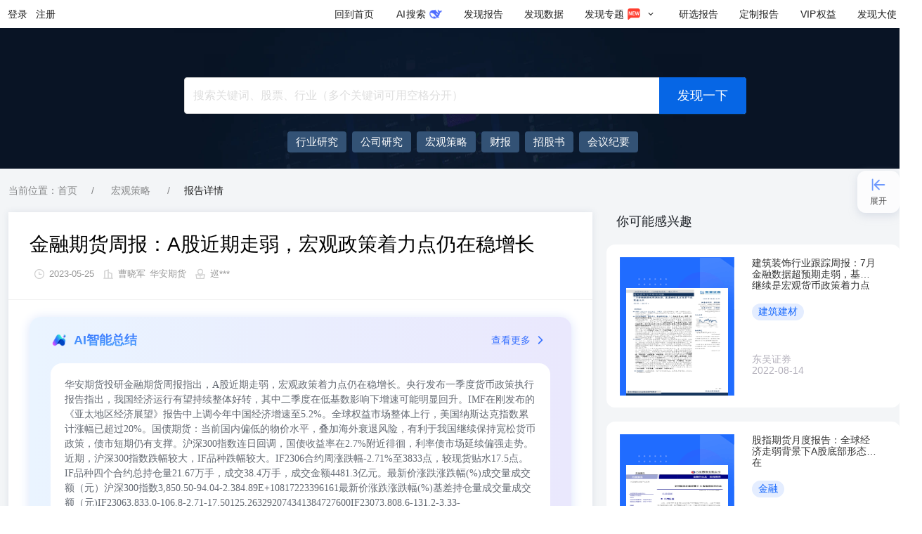

--- FILE ---
content_type: text/html; charset=utf-8
request_url: https://www.fxbaogao.com/detail/3729564
body_size: 10984
content:
<!DOCTYPE html><html><link rel="stylesheet" id="antd-common-style" href="/_next/static/css/antd-output/antd.min.c2afa7cbc28a184a5e48a7504e1634c6.css"/><head><meta charSet="utf-8"/><meta http-equiv="X-UA-Compatible" content="IE=edge"/><meta name="viewport" content="width=device-width,initial-scale=1,minimum-scale=1,maximum-scale=1,user-scalable=no"/><link rel="alternate" media="only screen and (max-width: 640px)" href="https://m.fxbaogao.com"/><noscript>您的浏览器禁用了JavaScript（一种计算机语言，用以实现您与网页的交互），请解除该禁用，或者联系我们。</noscript><link rel="stylesheet" href="https://static.fxbaogao.com/pub/css/sanitize/4.1.1.css"/><link rel="manifest" href="/pwa/manifest.json"/><link href="https://static.fxbaogao.com/pub/aos/2.3.2.css" rel="stylesheet"/><meta name="description" content="发现报告作为专业研报平台,收录最新、最全行业报告,可免费阅读各类行业分析报告、公司研究报告、券商研报等。智能分类搜索,支持全文关键词匹配,可下载PDF、Word格式报告。"/><meta property="og:description" content="发现报告作为专业研报平台,收录最新、最全行业报告,可免费阅读各类行业分析报告、公司研究报告、券商研报等。智能分类搜索,支持全文关键词匹配,可下载PDF、Word格式报告。"/><meta property="og:url" content="https://www.fxbaogao.com"/><meta property="og:type" content="website"/><meta property="og:locale" content="cn"/><meta property="og:site_name" content="发现报告"/><link rel="icon" href="https://static.fxbaogao.com/pub/img/logo/fxbaogao/favicon.ico"/><title>[华安期货]：金融期货周报：A股近期走弱，宏观政策着力点仍在稳增长 - 发现报告</title><meta name="robots" content="index,follow"/><meta name="googlebot" content="index,follow"/><meta property="og:title" content="[华安期货]：金融期货周报：A股近期走弱，宏观政策着力点仍在稳增长 - 发现报告"/><meta name="keywords" content="华安期货,宏观策略"/><meta name="next-head-count" content="20"/><link rel="preload" href="/_next/static/pages/_app.5221115ff321d740.css" as="style"/><link rel="stylesheet" href="/_next/static/pages/_app.5221115ff321d740.css" data-n-g=""/><link rel="preload" href="/_next/static/commons.a95b969c356229f2.css" as="style"/><link rel="stylesheet" href="/_next/static/commons.a95b969c356229f2.css" data-n-p=""/><link rel="preload" href="/_next/static/pages/detail/%5BdocId%5D.02dfb8186c6d77a1.css" as="style"/><link rel="stylesheet" href="/_next/static/pages/detail/%5BdocId%5D.02dfb8186c6d77a1.css" data-n-p=""/><noscript data-n-css=""></noscript><script defer="" nomodule="" src="/_next/static/chunks/polyfills-0d1b80a048d4787e.js"></script><script src="https://static.fxbaogao.com/pub/fxbaogao-seo/gbk.js" defer="" data-nscript="beforeInteractive"></script><script src="https://static.fxbaogao.com/pub/fxbaogao-seo/zz.pc.v3.6.js" defer="" data-nscript="beforeInteractive"></script><script src="https://static.fxbaogao.com/pub/aos/2.3.2.js" defer="" data-nscript="beforeInteractive"></script><script src="https://static.fxbaogao.com/pub/js/config/production.js" defer="" data-nscript="beforeInteractive"></script><script src="/pwa/sw.js" defer="" data-nscript="beforeInteractive"></script><script src="https://static.fxbaogao.com/pub/js/browserCompatibility.min.js" defer="" data-nscript="beforeInteractive"></script><script src="/_next/static/chunks/webpack-73a315ef6fd18cea.js" defer=""></script><script src="/_next/static/chunks/next-f1f1179c835bae18.js" defer=""></script><script src="/_next/static/chunks/react-fc3ba55f0b44bc3a.js" defer=""></script><script src="/_next/static/chunks/main-d484d295aaafafbe.js" defer=""></script><script src="/_next/static/chunks/running-2a645445193df95d.js" defer=""></script><script src="/_next/static/chunks/vendors-ad3816dc426fe487.js" defer=""></script><script src="/_next/static/chunks/pages/_app-4dbf98004cd3902a.js" defer=""></script><script src="/_next/static/chunks/redux-7703283e2ab44781.js" defer=""></script><script src="/_next/static/chunks/commons-9bee8e422d80f428.js" defer=""></script><script src="/_next/static/chunks/pages/detail/%5BdocId%5D-7ecd4be563873b21.js" defer=""></script><script src="/_next/static/Mozzh206AFEeKqKQEcLAU/_buildManifest.js" defer=""></script><script src="/_next/static/Mozzh206AFEeKqKQEcLAU/_ssgManifest.js" defer=""></script></head><body><div id="__next" data-reactroot=""><div id="app" class="antd"><div id="fxbaogao_top"></div><div style="position:relative"><header class="ant-layout-header wrap__app-components-RPHead-style-module__Zzvu2 undefined FXf1Jx_LaWQMvoY1 DJBpNgYcPPkCWBOT" id="fxbaogao_navbar"><div class="asvM8TtX76A1RWtj xdF0oR4d9rQoIpwd"><div class="flex-c Ydy6gV04DXMD2ZX1"><button type="button">登录</button><button type="button">注册</button></div><div class="flex-11"></div><a href="/" class="MYTrheN1EvkJ0Wd9">回到首页</a><a href="/aisearch/home" class="gH_pTbzGBz8VFL75 MYTrheN1EvkJ0Wd9"><span><span style="display:inline-block;width:16px;text-align:center">AI</span>搜索</span></a><a href="/rp" class="MYTrheN1EvkJ0Wd9"><span>发现报告</span></a><a href="/dt" class="MYTrheN1EvkJ0Wd9"><span>发现数据</span></a><a href="/zhuanti" class="MYTrheN1EvkJ0Wd9" aria-describedby="ssr-id"><span>发现专题</span><span role="img" style="color:#ffffff;margin:0 4px;width:20px;height:20px;font-size:20px" class="anticon"><svg width="1em" height="1em" fill="currentColor" aria-hidden="true" focusable="false" class=""><use xlink:href="#icon-new1"></use></svg></span><span role="img" style="margin:0 4px;width:12px;height:12px;font-size:12px" class="anticon"><svg width="1em" height="1em" fill="currentColor" aria-hidden="true" focusable="false" class=""><use xlink:href="#icon-fold-down"></use></svg></span></a><a href="/yan-xuan" class="MYTrheN1EvkJ0Wd9"><span>研选报告</span></a><a href="/yan-xuan/customize" class="MYTrheN1EvkJ0Wd9"><span>定制报告</span></a><a href="/seo/vip" class="MYTrheN1EvkJ0Wd9"><span><span style="display:inline-block;width:24px;text-align:center">VIP</span>权益</span></a><a href="/dashi" class="U62Rrgf6thcxiaBB MYTrheN1EvkJ0Wd9"><span>发现大使</span></a></div></header><div class="searchBanner__app-containers-Fxbaogao-Home-SearchBanner-style-module__ctYF0 mini__app-containers-Fxbaogao-Home-SearchBanner-style-module__banD1"><div class="container__app-containers-Fxbaogao-Home-SearchBanner-style-module__sXf7K"><div class="searchBox__app-containers-Fxbaogao-Home-SearchBanner-style-module__v4v9h"><span class="ant-input-affix-wrapper ant-input-affix-wrapper-lg ant-input-outlined ant-dropdown-trigger input__app-components-RPSearch-index-module__L3N5V home__app-components-RPSearch-index-module__uak_o"><input type="text" autoComplete="off" placeholder="搜索关键词、股票、行业（多个关键词可用空格分开）" value="" class="ant-input ant-input-lg"/><span class="ant-input-suffix"><button type="button" tabindex="-1" class="ant-input-clear-icon ant-input-clear-icon-hidden ant-input-clear-icon-has-suffix"><span role="img" aria-label="close-circle" class="anticon anticon-close-circle"><svg fill-rule="evenodd" viewBox="64 64 896 896" focusable="false" data-icon="close-circle" width="1em" height="1em" fill="currentColor" aria-hidden="true"><path d="M512 64c247.4 0 448 200.6 448 448S759.4 960 512 960 64 759.4 64 512 264.6 64 512 64zm127.98 274.82h-.04l-.08.06L512 466.75 384.14 338.88c-.04-.05-.06-.06-.08-.06a.12.12 0 00-.07 0c-.03 0-.05.01-.09.05l-45.02 45.02a.2.2 0 00-.05.09.12.12 0 000 .07v.02a.27.27 0 00.06.06L466.75 512 338.88 639.86c-.05.04-.06.06-.06.08a.12.12 0 000 .07c0 .03.01.05.05.09l45.02 45.02a.2.2 0 00.09.05.12.12 0 00.07 0c.02 0 .04-.01.08-.05L512 557.25l127.86 127.87c.04.04.06.05.08.05a.12.12 0 00.07 0c.03 0 .05-.01.09-.05l45.02-45.02a.2.2 0 00.05-.09.12.12 0 000-.07v-.02a.27.27 0 00-.05-.06L557.25 512l127.87-127.86c.04-.04.05-.06.05-.08a.12.12 0 000-.07c0-.03-.01-.05-.05-.09l-45.02-45.02a.2.2 0 00-.09-.05.12.12 0 00-.07 0z"></path></svg></span></button><button type="button" class="ant-btn ant-btn-primary ant-btn-color-primary ant-btn-variant-solid submit__app-components-RPSearch-index-module__KS32y search-submit"><span>发现一下</span></button></span></span><div data-aos="ease-in-out" data-aos-duration="100" class="try__app-containers-Fxbaogao-Home-SearchBanner-style-module__qhbTA text-ellipsis"><div class="tryList__app-containers-Fxbaogao-Home-SearchBanner-style-module__U7ich limit__app-containers-Fxbaogao-Home-SearchBanner-style-module__kUj56"><a target="_blank" href="/rp?rt=12&amp;order=2&amp;nop=-1" style="display:inline-flex;align-items:center"><span>行业研究</span></a><a target="_blank" href="/rp?rt=11&amp;order=2&amp;nop=-1" style="display:inline-flex;align-items:center"><span>公司研究</span></a><a target="_blank" href="rp?rt=13&amp;order=2&amp;nop=-1" style="display:inline-flex;align-items:center"><span>宏观策略</span></a><a target="_blank" href="/rp?rt=16&amp;order=2&amp;nop=-1" style="display:inline-flex;align-items:center"><span>财报</span></a><a target="_blank" href="/rp?rt=17&amp;order=2&amp;nop=-1" style="display:inline-flex;align-items:center"><span>招股书</span></a><a target="_blank" href="/rp?rt=14&amp;order=2&amp;nop=-1" style="display:inline-flex;align-items:center"><span>会议纪要</span></a><a target="_blank" href="/rp?keywords=海南封关&amp;order=2&amp;nop=-1" style="display:inline-flex;align-items:center"><span>海南封关</span></a><a target="_blank" href="/rp?keywords=低空经济&amp;order=2&amp;nop=-1" style="display:inline-flex;align-items:center"><span>低空经济</span></a><a target="_blank" href="/rp?keywords=DeepSeek&amp;order=2&amp;nop=-1" style="display:inline-flex;align-items:center"><span>DeepSeek</span></a><a target="_blank" href="/rp?keywords=AIGC&amp;order=2&amp;nop=-1" style="display:inline-flex;align-items:center"><span>AIGC</span></a><a target="_blank" href="/rp?keywords=大模型&amp;order=2&amp;nop=-1" style="display:inline-flex;align-items:center"><span>大模型</span></a></div></div></div></div></div><div class="container__app-containers-Fxbaogao-Detail-style-module__gZdXU"><nav class="ant-breadcrumb bread__app-containers-Fxbaogao-Detail-DetailBread-style-module__GWS5_"><ol><li class="ant-breadcrumb-item"><span class="ant-breadcrumb-link">当前位置：首页</span></li><li class="ant-breadcrumb-separator" aria-hidden="true">/</li><li class="ant-breadcrumb-item"><span class="ant-breadcrumb-link"><a href="/category/3">宏观策略</a></span></li><li class="ant-breadcrumb-separator" aria-hidden="true">/</li><li class="ant-breadcrumb-item"><span class="ant-breadcrumb-link">报告详情</span></li></ol></nav><div class="ant-row" style="margin-left:-10px;margin-right:-10px;row-gap:32px;margin-bottom:20px"><div style="padding-left:10px;padding-right:10px" class="ant-col ant-col-24 ant-col-lg-16"><div class="card__app-containers-Fxbaogao-Detail-ReportCard-style-module__PuPZZ"><h1>金融期货周报：A股近期走弱，宏观政策着力点仍在稳增长</h1><div class="metas__app-containers-Fxbaogao-Detail-ReportCard-style-module__vkS7X flex-ca"><span role="img" style="color:#d0d0d0;margin:0 4px;width:20px;height:20px;font-size:20px" class="anticon"><svg width="1em" height="1em" fill="currentColor" aria-hidden="true" focusable="false" class=""><use xlink:href="#icon-pubtime"></use></svg></span><span>2023-05-26</span><span role="img" style="color:#d0d0d0;margin:0 4px;width:20px;height:20px;font-size:20px" class="anticon"><svg width="1em" height="1em" fill="currentColor" aria-hidden="true" focusable="false" class=""><use xlink:href="#icon-report-org"></use></svg></span><span>曹晓军</span><a href="/archives/organization/华安期货">华安期货</a><span role="img" style="color:#d0d0d0;margin:0 4px;width:20px;height:20px;font-size:20px" class="anticon"><svg width="1em" height="1em" fill="currentColor" aria-hidden="true" focusable="false" class=""><use xlink:href="#icon-uploader"></use></svg></span><span>巡***</span></div><div class="ant-divider ant-divider-horizontal" role="separator"></div><div class="QoorCLw3Hf4nJBJG mvQmLOTDGEeQVJJg"><div class="ndWEZRodHEofm7pc"><div class="auAp83gwLsgU7pnQ"><img src="https://static.fxbaogao.com/pub/images/ai-logo.png" alt=""/><span>AI智能总结</span></div><a href="/view?id=3729564" class="ZkpRdoaOIAXC2HF8">查看更多<span role="img" style="margin:0 4px;width:20px;height:20px;font-size:20px" class="anticon"><svg width="1em" height="1em" fill="currentColor" aria-hidden="true" focusable="false" class=""><use xlink:href="#icon-fold-down"></use></svg></span></a></div><a href="/view?id=3729564" aria-hidden="true" class="ZkpRdoaOIAXC2HF8"><div aria-hidden="true" class="lByVNpPjinINP_CG"><p>华安期货投研金融期货周报指出，A股近期走弱，宏观政策着力点仍在稳增长。央行发布一季度货币政策执行报告指出，我国经济运行有望持续整体好转，其中二季度在低基数影响下增速可能明显回升。IMF在刚发布的《亚太地区经济展望》报告中上调今年中国经济增速至5.2%。全球权益市场整体上行，美国纳斯达克指数累计涨幅已超过20%。国债期货：当前国内偏低的物价水平，叠加海外衰退风险，有利于我国继续保持宽松货币政策，债市短期仍有支撑。沪深300指数连日回调，国债收益率在2.7%附近徘徊，利率债市场延续偏强走势。近期，沪深300指数跌幅较大，IF品种跌幅较大。IF2306合约周涨跌幅-2.71%至3833点，较现货贴水17.5点。IF品种四个合约总持仓量21.67万手，成交38.4万手，成交金额4481.3亿元。最新价涨跌涨跌幅(%)成交量成交额（元）沪深300指数3,850.50-94.04-2.384.89E+10817223396161最新价涨跌涨跌幅(%)基差持仓量成交量成交额（元)IF23063,833.0-106.8-2.71-17.50125,263292074341384727600IF23073,808.6-131.2-3.33-41.9010,2822133024746694840IF23093,809.8-104.8-2.68-40.7071,9256033470017280440IF23123,813.0-107.6-2.74-37.509,275103121198149786</p>
</div></a></div><div class="page__app-containers-Fxbaogao-Detail-ReportCard-style-module__kj9lj"><img alt="金融期货周报：A股近期走弱，宏观政策着力点仍在稳增长" src="data:image/svg+xml,%3Csvg xmlns=&quot;http://www.w3.org/2000/svg&quot; viewBox=&quot;0 0 11 14&quot;%3E%3C/svg%3E" data-src="https://public.fxbaogao.com/report-image/2023/05/26/3729564-1.png?x-oss-process=image/crop,x_0,y_0,w_1980,h_2800/resize,p_60" data-sizes="200px" data-error="fx-img-error-default;;;height%3A%20720px%3B" data-srcset="https://public.fxbaogao.com/report-image/2023/05/26/3729564-1.png?x-oss-process=image/crop,x_0,y_0,w_1980,h_2800/resize,p_60" class="lazy"/><p></p></div><div class="footer__app-containers-Fxbaogao-Detail-ReportCard-style-module__lOkK2"><a title="点击查看原文" href="/view?id=3729564">点击免费查看完整报告</a></div></div></div><div style="padding-left:10px;padding-right:10px" class="ant-col ant-col-24 ant-col-lg-8"><div class="likes__app-containers-Fxbaogao-Detail-ReportLike-style-module__gG2lT"><h2>你可能感兴趣</h2><a target="_blank" href="/detail/3318127"><div class="IndustryCardWrap__app-containers-Fxbaogao-Detail-IndustryCard-style-module__ljZpS"><div class="indusBg__app-containers-Fxbaogao-Detail-IndustryCard-style-module__wMarg"><img alt="hot" src="data:image/svg+xml,%3Csvg xmlns=&quot;http://www.w3.org/2000/svg&quot; viewBox=&quot;0 0 11 14&quot;%3E%3C/svg%3E" data-src="https://public.fxbaogao.com/report-image/2022/08/15/3318127-1.png?x-oss-process=image/crop,x_0,y_0,w_1980,h_2800/resize,p_60" data-sizes="200px" data-error="fx-img-error-mini;;;" data-srcset="https://public.fxbaogao.com/report-image/2022/08/15/3318127-1.png?x-oss-process=image/crop,x_0,y_0,w_1980,h_2800/resize,p_60" class="lazy industryImg__app-containers-Fxbaogao-Detail-IndustryCard-style-module__ulqfC"/></div><div class="IRight__app-containers-Fxbaogao-Detail-IndustryCard-style-module__O05nR"><a target="_blank" href="/detail/3318127"><h3 class="text-ellipsis-2 docTitleHover">建筑装饰行业跟踪周报：7月金融数据超预期走弱，基建继续是宏观货币政策着力点</h3></a><div class="tags__app-containers-Fxbaogao-Detail-IndustryCard-style-module__E4hl4"><span>建筑建材</span></div><div class="time__app-containers-Fxbaogao-Detail-IndustryCard-style-module___ySCz"><span>东吴证券</span><span>2022-08-14</span></div></div></div></a><a target="_blank" href="/detail/3452821"><div class="IndustryCardWrap__app-containers-Fxbaogao-Detail-IndustryCard-style-module__ljZpS"><div class="indusBg__app-containers-Fxbaogao-Detail-IndustryCard-style-module__wMarg"><img alt="hot" src="data:image/svg+xml,%3Csvg xmlns=&quot;http://www.w3.org/2000/svg&quot; viewBox=&quot;0 0 11 14&quot;%3E%3C/svg%3E" data-src="https://public.fxbaogao.com/report-image/2022/11/04/3452821-1.png?x-oss-process=image/crop,x_0,y_0,w_1980,h_2800/resize,p_60" data-sizes="200px" data-error="fx-img-error-mini;;;" data-srcset="https://public.fxbaogao.com/report-image/2022/11/04/3452821-1.png?x-oss-process=image/crop,x_0,y_0,w_1980,h_2800/resize,p_60" class="lazy industryImg__app-containers-Fxbaogao-Detail-IndustryCard-style-module__ulqfC"/></div><div class="IRight__app-containers-Fxbaogao-Detail-IndustryCard-style-module__O05nR"><a target="_blank" href="/detail/3452821"><h3 class="text-ellipsis-2 docTitleHover">股指期货月度报告：全球经济走弱背景下A股底部形态仍在</h3></a><div class="tags__app-containers-Fxbaogao-Detail-IndustryCard-style-module__E4hl4"><span>金融</span></div><div class="time__app-containers-Fxbaogao-Detail-IndustryCard-style-module___ySCz"><span>兴证期货</span><span>2022-11-04</span></div></div></div></a><a target="_blank" href="/detail/3567449"><div class="IndustryCardWrap__app-containers-Fxbaogao-Detail-IndustryCard-style-module__ljZpS"><div class="indusBg__app-containers-Fxbaogao-Detail-IndustryCard-style-module__wMarg"><img alt="hot" src="data:image/svg+xml,%3Csvg xmlns=&quot;http://www.w3.org/2000/svg&quot; viewBox=&quot;0 0 11 14&quot;%3E%3C/svg%3E" data-src="https://public.fxbaogao.com/report-image/2023/02/09/3567449-1.png?x-oss-process=image/crop,x_0,y_0,w_1980,h_2800/resize,p_60" data-sizes="200px" data-error="fx-img-error-mini;;;" data-srcset="https://public.fxbaogao.com/report-image/2023/02/09/3567449-1.png?x-oss-process=image/crop,x_0,y_0,w_1980,h_2800/resize,p_60" class="lazy industryImg__app-containers-Fxbaogao-Detail-IndustryCard-style-module__ulqfC"/></div><div class="IRight__app-containers-Fxbaogao-Detail-IndustryCard-style-module__O05nR"><a target="_blank" href="/detail/3567449"><h3 class="text-ellipsis-2 docTitleHover">玻璃纯碱周报：玻璃：现货企稳期价下跌，基差快速扩大 纯碱：预期走弱期价下行，近期谨慎观望</h3></a><div class="tags__app-containers-Fxbaogao-Detail-IndustryCard-style-module__E4hl4 hide__app-containers-Fxbaogao-Detail-IndustryCard-style-module__C1yhz"><span></span></div><div class="time__app-containers-Fxbaogao-Detail-IndustryCard-style-module___ySCz"><span>美尔雅期货</span><span>2023-02-09</span></div></div></div></a><a target="_blank" href="/detail/1572308"><div class="IndustryCardWrap__app-containers-Fxbaogao-Detail-IndustryCard-style-module__ljZpS"><div class="indusBg__app-containers-Fxbaogao-Detail-IndustryCard-style-module__wMarg"><img alt="hot" src="data:image/svg+xml,%3Csvg xmlns=&quot;http://www.w3.org/2000/svg&quot; viewBox=&quot;0 0 11 14&quot;%3E%3C/svg%3E" data-src="https://public.fxbaogao.com/report-image/2010/06/02/1572308-1.png?x-oss-process=image/crop,x_0,y_0,w_1980,h_2800/resize,p_60" data-sizes="200px" data-error="fx-img-error-mini;;;" data-srcset="https://public.fxbaogao.com/report-image/2010/06/02/1572308-1.png?x-oss-process=image/crop,x_0,y_0,w_1980,h_2800/resize,p_60" class="lazy industryImg__app-containers-Fxbaogao-Detail-IndustryCard-style-module__ulqfC"/></div><div class="IRight__app-containers-Fxbaogao-Detail-IndustryCard-style-module__O05nR"><a target="_blank" href="/detail/1572308"><h3 class="text-ellipsis-2 docTitleHover">股指期货(基本面)早报：美股走弱不利A股企稳</h3></a><div class="tags__app-containers-Fxbaogao-Detail-IndustryCard-style-module__E4hl4 hide__app-containers-Fxbaogao-Detail-IndustryCard-style-module__C1yhz"><span></span></div><div class="time__app-containers-Fxbaogao-Detail-IndustryCard-style-module___ySCz"><span>海通期货</span><span>2010-06-02</span></div></div></div></a><a target="_blank" href="/detail/3030940"><div class="IndustryCardWrap__app-containers-Fxbaogao-Detail-IndustryCard-style-module__ljZpS"><div class="indusBg__app-containers-Fxbaogao-Detail-IndustryCard-style-module__wMarg"><img alt="hot" src="data:image/svg+xml,%3Csvg xmlns=&quot;http://www.w3.org/2000/svg&quot; viewBox=&quot;0 0 11 14&quot;%3E%3C/svg%3E" data-src="https://public.fxbaogao.com/report-image/2022/02/20/3030940-1.png?x-oss-process=image/crop,x_0,y_0,w_1980,h_2800/resize,p_60" data-sizes="200px" data-error="fx-img-error-mini;;;" data-srcset="https://public.fxbaogao.com/report-image/2022/02/20/3030940-1.png?x-oss-process=image/crop,x_0,y_0,w_1980,h_2800/resize,p_60" class="lazy industryImg__app-containers-Fxbaogao-Detail-IndustryCard-style-module__ulqfC"/></div><div class="IRight__app-containers-Fxbaogao-Detail-IndustryCard-style-module__O05nR"><a target="_blank" href="/detail/3030940"><h3 class="text-ellipsis-2 docTitleHover">近期宏观政策动向点评：稳增长的政策持续加码</h3></a><div class="tags__app-containers-Fxbaogao-Detail-IndustryCard-style-module__E4hl4 hide__app-containers-Fxbaogao-Detail-IndustryCard-style-module__C1yhz"><span></span></div><div class="time__app-containers-Fxbaogao-Detail-IndustryCard-style-module___ySCz"><span>国联证券</span><span>2022-02-20</span></div></div></div></a></div></div></div></div><footer class="ant-layout-footer McYRYTqzNoCgUyxH"><div class="sGUCWklDUHkPvAEd bvmhX8E3ed0XJxry"><div><h3>公司简介</h3><p class="Gt0nMHCio09N8aTG">发现报告（www.fxbaogao.com），是苏州互方得信息科技有限公司旗下的专业研报平台。我们致力于为金融从业者与投资者提供全面、及时的研报数据，覆盖宏观、行业、公司、财报等全方位内容。凭借前沿的技术与极简的设计，我们助您高效获取关键信息，实现深度洞察与精准决策。</p><div class="TlzWGxjFFsge1tyz"><div class="BjVFqOceaFctm0Sg"><h3>官方媒体</h3><div class="O_kDLh1IMWk2Xnzo yrYP7pbOPOcgSV4x"><div aria-describedby="ssr-id"></div><div aria-describedby="ssr-id"><a target="_blank" href="https://www.douyin.com/user/MS4wLjABAAAAIrhsogFtb45udZaNwNMX7p2NwYgs6ms_lZBM5NTxxuZNYMAQV0oiLW7zxjthHMqy"></a></div><div aria-describedby="ssr-id"><a target="_blank" href="https://space.bilibili.com/520563408"></a></div><div aria-describedby="ssr-id"><a target="_blank" href="https://www.xiaohongshu.com/user/profile/6143e7c40000000002022038"></a></div></div></div><div class="BjVFqOceaFctm0Sg"><h3>客户端</h3><div class="O_kDLh1IMWk2Xnzo pat2Er6YTQGxHq7A"><div aria-describedby="ssr-id"></div><div aria-describedby="ssr-id"></div><div><a target="_blank" href="https://www.fxbaogao.com"></a></div><div aria-describedby="ssr-id"></div></div></div></div></div><div class="RbSn3UrJxwE3HhEe"><h3>联系我们</h3><p class="flex-ca"><span role="img" style="margin:0 4px;width:20px;height:20px;font-size:20px" class="anticon"><svg width="1em" height="1em" fill="currentColor" aria-hidden="true" focusable="false" class=""><use xlink:href="#icon-kefu"></use></svg></span><a href="/seo/kefu" target="_blank"><span class="dg0We2KLgKQSKJ2l">联系在线客服</span></a></p><p class="flex-ca"><span role="img" style="margin:0 4px;width:20px;height:20px;font-size:20px" class="anticon"><svg width="1em" height="1em" fill="currentColor" aria-hidden="true" focusable="false" class=""><use xlink:href="#icon-telephone"></use></svg></span>0512-88971002 <b>（工作日9:00-18:00）</b></p><p class="flex-ca"><span role="img" style="margin:0 4px;width:20px;height:20px;font-size:20px" class="anticon"><svg width="1em" height="1em" fill="currentColor" aria-hidden="true" focusable="false" class=""><use xlink:href="#icon-email"></use></svg></span>hfd04@hufangde.com</p><p class="flex-start"><span role="img" style="margin:0 4px;width:20px;height:20px;font-size:20px" class="anticon"><svg width="1em" height="1em" fill="currentColor" aria-hidden="true" focusable="false" class=""><use xlink:href="#icon-address"></use></svg></span><span>中国 · 江苏 · 苏州市工业园区旺墩路269号圆融星座商务广场 33 层</span></p><div class="QbA4tMdyPIywmLl2"><div class="otOPJHjZwrA8uH8Q Q_Al4oVzk6I21iEo"><h3>商业服务</h3><div aria-describedby="ssr-id">商务合作</div><div aria-describedby="ssr-id">企业采购</div><div aria-describedby="ssr-id">机构入驻</div><div aria-describedby="ssr-id">报告发布</div></div><div class="otOPJHjZwrA8uH8Q"><h3>网站协议</h3><div><a class="jQ3gZBjroCQl8x5m" href="/static/protocol" target="_blank">《发现报告网站服务协议》</a></div><div><a class="jQ3gZBjroCQl8x5m" href="/static/Infringement" target="_blank">《侵权举报》</a></div><div><a class="jQ3gZBjroCQl8x5m" href="/static/payAgreement" target="_blank">《研选报告购前协议》</a></div></div><div class="otOPJHjZwrA8uH8Q"><h3>投诉举报</h3><div>微信客服：hufangde04</div><div>举报邮箱：cs@hufangde.com</div><div>不良信息举报电话：0512-88971002</div></div></div></div></div><div class="ant-divider ant-divider-horizontal Iw7bY54qjJ41oXrj" role="separator"></div><div class="CL5hRhO7jzkwt4j2"><div class="BKXd2aKkRI2sdeu8"><div><span>友情链接:</span><div class="flex-11"><a target="_blank" href="https://ai-kit.cn">AI工具箱</a><a target="_blank" href="https://global.lianlianpay.com/">外贸收款</a><a target="_blank" href="https://www.aigc.cn/">AIGC工具导航</a><a target="_blank" href="https://www.huaon.com/">华经情报网</a><a target="_blank" href="https://www.51dzw.com">51电子网 </a><a target="_blank" href="https://www.21ic.com/">21ic电子网</a><a target="_blank" href="https://www.amz123.com/">跨境电商</a><a target="_blank" href="https://www.chyxx.com">智研咨询</a><a target="_blank" href="https://www.pptjia.com/">PPT模板</a><a target="_blank" href="https://www.aboutppt.com">AboutPPT导航</a><a target="_blank" href="https://win10.ithome.com/">Win10之家</a><a target="_blank" href="http://www.investorscn.com/">投资家网</a><a target="_blank" href="https://www.ebrun.com">亿邦动力</a><a target="_blank" href="https://www.chanmama.com">蝉妈妈</a><a target="_blank" href="https://www.niaogebiji.com/">营销推广笔记</a><a target="_blank" href="https://www.foxitsoftware.cn/pdf-reader/">福昕PDF阅读器</a><a target="_blank" href="https://www.askci.com">中商情报网</a><a target="_blank" href="https://www.qianzhan.com/analyst">前瞻经济学人</a><a target="_blank" href="https://www.qimai.cn">七麦数据</a><a target="_blank" href="https://www.pedata.cn">清科研究中心</a><a target="_blank" href="https://www.odaily.news/">星球日报</a><a target="_blank" href="https://www.baijingapp.com">白鲸出海</a></div></div></div><div class="ant-row sGUCWklDUHkPvAEd" style="margin-left:-10px;margin-right:-10px;row-gap:32px"><div style="padding-left:10px;padding-right:10px" class="ant-col ant-col-24 kc0XCGIx1k2jYpin"><p>© 2018-<!-- -->2026<!-- --> 苏州互方得信息科技有限公司</p><p><a target="_blank" href="http://beian.miit.gov.cn/" title="工业和信息化部ICP/IP地址/域名信息备案">苏ICP备17077178号</a>|<a target="_blank" title="全国公安机关互联网站安全服务平台" href="http://www.beian.gov.cn/portal/registerSystemInfo?recordcode=32059002001943"><img height="16" alt="互联网公安备案" src="https://static.fxbaogao.com/img/icon/beian-18.png"/>苏公网安备 32059002001943号</a>|<a target="_blank" title="增值电信业务经营许可证" href="https://tsm.miit.gov.cn/#/home">增值电信业务经营许可证：苏B2-20240803</a></p></div></div></div></footer></div><div class="wxrssModalWrap__app-components-WxrssModal-modal-module__lAZQu"></div><style>
          a {
            color:inherit;
          }</style></div><script id="redirect">(function(window){'use strict';var appleIphone=/iPhone/i;var appleIpod=/iPod/i;var appleTablet=/iPad/i;var appleUniversal=/\biOS-universal(?:.+)Mac\b/i;var androidPhone=/\bAndroid(?:.+)Mobile\b/i;var androidTablet=/Android/i;var amazonPhone=/(?:SD4930UR|\bSilk(?:.+)Mobile\b)/i;var amazonTablet=/Silk/i;var windowsPhone=/Windows Phone/i;var windowsTablet=/\bWindows(?:.+)ARM\b/i;var otherBlackBerry=/BlackBerry/i;var otherBlackBerry10=/BB10/i;var otherOpera=/Opera Mini/i;var otherChrome=/\b(CriOS|Chrome)(?:.+)Mobile/i;var otherFirefox=/Mobile(?:.+)Firefox\b/i;var isAppleTabletOnIos13=function(navigator){return(typeof navigator!=='undefined'&&navigator.platform==='MacIntel'&&typeof navigator.maxTouchPoints==='number'&&navigator.maxTouchPoints>1&&typeof MSStream==='undefined')};function createMatch(userAgent){return function(regex){return regex.test(userAgent)}}function isMobile(param){var nav={userAgent:'',platform:'',maxTouchPoints:0,};if(!param&&typeof navigator!=='undefined'){nav={userAgent:navigator.userAgent,platform:navigator.platform,maxTouchPoints:navigator.maxTouchPoints||0,}}else if(typeof param==='string'){nav.userAgent=param}else if(param&&param.userAgent){nav={userAgent:param.userAgent,platform:param.platform,maxTouchPoints:param.maxTouchPoints||0,}}var userAgent=nav.userAgent;var tmp=userAgent.split('[FBAN');if(typeof tmp[1]!=='undefined'){userAgent=tmp[0]}tmp=userAgent.split('Twitter');if(typeof tmp[1]!=='undefined'){userAgent=tmp[0]}var match=createMatch(userAgent);var result={apple:{phone:match(appleIphone)&&!match(windowsPhone),ipod:match(appleIpod),tablet:!match(appleIphone)&&(match(appleTablet)||isAppleTabletOnIos13(nav))&&!match(windowsPhone),universal:match(appleUniversal),device:(match(appleIphone)||match(appleIpod)||match(appleTablet)||match(appleUniversal)||isAppleTabletOnIos13(nav))&&!match(windowsPhone),},amazon:{phone:match(amazonPhone),tablet:!match(amazonPhone)&&match(amazonTablet),device:match(amazonPhone)||match(amazonTablet),},android:{phone:(!match(windowsPhone)&&match(amazonPhone))||(!match(windowsPhone)&&match(androidPhone)),tablet:!match(windowsPhone)&&!match(amazonPhone)&&!match(androidPhone)&&(match(amazonTablet)||match(androidTablet)),device:(!match(windowsPhone)&&(match(amazonPhone)||match(amazonTablet)||match(androidPhone)||match(androidTablet)))||match(/\bokhttp\b/i),},windows:{phone:match(windowsPhone),tablet:match(windowsTablet),device:match(windowsPhone)||match(windowsTablet),},other:{blackberry:match(otherBlackBerry),blackberry10:match(otherBlackBerry10),opera:match(otherOpera),firefox:match(otherFirefox),chrome:match(otherChrome),device:match(otherBlackBerry)||match(otherBlackBerry10)||match(otherOpera)||match(otherFirefox)||match(otherChrome),},any:false,phone:false,tablet:false,};result.any=result.apple.device||result.android.device||result.windows.device||result.other.device;result.phone=result.apple.phone||result.android.phone||result.windows.phone;result.tablet=result.apple.tablet||result.android.tablet||result.windows.tablet;return result}window.isMobile=isMobile})(window);(function(window){const ignorePathNames=['/seo/redirect'];const isTest=false;const isDev=false;const apiHost=isTest||isDev?'https://biz-test.mofoun.com':'https://api.fxbaogao.com';const origin=isTest||isDev?'http://m.test.hufangde.com':'https://m.fxbaogao.com';const originWx=isTest||isDev?'https://wx.test.hufangde.com':'https://wx.hufangde.com';const ajax=function({url,method='GET',data}){return new Promise((resolve,reject)=>{var xmlhttp;if(window.XMLHttpRequest){xmlhttp=new XMLHttpRequest()}else if(window.ActiveXObject){xmlhttp=new ActiveXObject('Microsoft.XMLHTTP')}xmlhttp.onreadystatechange=function change(response){if(xmlhttp.readyState==XMLHttpRequest.DONE){if(xmlhttp.status>=200&&xmlhttp.status<300){try{const data=JSON.parse(xmlhttp.responseText);resolve(data)}catch(err){reject(err)}}else{reject(response)}}};xmlhttp.open(method,url,true);if(method!=='GET'){xmlhttp.setRequestHeader('Content-type','application/x-www-form-urlencoded',)}xmlhttp.send(null)})};const defaultData={domainSwitch:'0',switchRoute:{},};function formatData(data){if(!data||data.domainSwitch===undefined)return defaultData;if(!data.phoneIgnore||typeof data.phoneIgnore!=='string'){data.phoneIgnore=[]}else{data.phoneIgnore=data.phoneIgnore.split(',')}if(typeof data.switchRoute!=='string'){data.switchRoute={}}else{try{data.switchRoute=JSON.parse(data.switchRoute)}catch(err){data.switchRoute={}}}return data}const{userAgent=''}=window.navigator;const{pathname,search}=window.location;const state=isMobile(userAgent);if(ignorePathNames.some(path=>path===pathname))return;if(state.phone){ajax({url:apiHost+'/mofoun/common/bizSwitch/forDomainSwitch'}).then(data=>{if(data&&data.code!==0)return defaultData;return formatData(data.data)}).catch(data=>{return defaultData}).then(data=>{if(!data||data.domainSwitch!=='1')return;if((data.phoneIgnore||[]).some(key=>{const regexp=new RegExp(key,'i');return regexp.test(userAgent)}))return;const routerKey=Object.keys(data.switchRoute||{});if(!(routerKey||[]).some(key=>{const p='^'+key+'$';const regexp=new RegExp(p,'i');return regexp.test(pathname)}))return;const navPath=data.switchRoute[pathname];const or=pathname==='/pdf'||pathname==='/view'?originWx:origin;const href=or+navPath+search;window.location.href=href})}})(window);</script></div><script id="__NEXT_DATA__" type="application/json">{"props":{"pageProps":{"dtlData":{"likeItems":[{"docId":3318127,"title":"建筑装饰行业跟踪周报：7月金融数据超预期走弱，基建继续是宏观货币政策着力点","pdfPath":"report/2022/08/15/3318127.pdf","pageNum":15,"stocks":null,"pubTime":1660406400,"paragraphObjs":[],"authors":["黄诗涛","石峰源"],"orgName":"东吴证券","industryName":"建筑建材","fileUrl":null,"docType":2,"reportType":12,"isDeep":false,"isNotBroker":false,"language":"cn","meetingType":null,"createTime":1660526702,"isWorded":1,"uploadUserName":"金***","score":0,"pubTimeStr":"2022/08/14/","coverPrefix":"report-image/2022/08/15/3318127","pageKeywords":null},{"docId":3452821,"title":"股指期货月度报告：全球经济走弱背景下A股底部形态仍在","pdfPath":"report/2022/11/04/3452821.pdf","pageNum":15,"stocks":null,"pubTime":1667491200,"paragraphObjs":[],"authors":null,"orgName":"兴证期货","industryName":"金融","fileUrl":null,"docType":2,"reportType":12,"isDeep":false,"isNotBroker":false,"language":"cn","meetingType":null,"createTime":1668413102,"isWorded":1,"uploadUserName":"巡***","score":0,"pubTimeStr":"2022/11/04/","coverPrefix":"report-image/2022/11/04/3452821","pageKeywords":null},{"docId":3567449,"title":"玻璃纯碱周报：玻璃：现货企稳期价下跌，基差快速扩大 纯碱：预期走弱期价下行，近期谨慎观望","pdfPath":"report/2023/02/09/3567449.pdf","pageNum":30,"stocks":null,"pubTime":1675872000,"paragraphObjs":[],"authors":["徐婧","赵婷"],"orgName":"美尔雅期货","industryName":null,"fileUrl":null,"docType":0,"reportType":20,"isDeep":false,"isNotBroker":false,"language":"cn","meetingType":null,"createTime":1676341321,"isWorded":1,"uploadUserName":"能***","score":0,"pubTimeStr":"2023/02/09/","coverPrefix":"report-image/2023/02/09/3567449","pageKeywords":null},{"docId":1572308,"title":"股指期货(基本面)早报：美股走弱不利A股企稳","pdfPath":"report/2010/06/02/1572308.pdf","pageNum":6,"stocks":null,"pubTime":1275408000,"paragraphObjs":[],"authors":null,"orgName":"海通期货","industryName":null,"fileUrl":null,"docType":0,"reportType":20,"isDeep":false,"isNotBroker":false,"language":"cn","meetingType":null,"createTime":1571078905,"isWorded":1,"uploadUserName":"无***","score":0,"pubTimeStr":"2010/06/02/","coverPrefix":"report-image/2010/06/02/1572308","pageKeywords":null},{"docId":3030940,"title":"近期宏观政策动向点评：稳增长的政策持续加码","pdfPath":"report/2022/02/20/3030940.pdf","pageNum":5,"stocks":null,"pubTime":1645286400,"paragraphObjs":[],"authors":["樊磊"],"orgName":"国联证券","industryName":null,"fileUrl":null,"docType":3,"reportType":13,"isDeep":false,"isNotBroker":false,"language":"cn","meetingType":null,"createTime":1645414202,"isWorded":1,"uploadUserName":"我***","score":0,"pubTimeStr":"2022/02/20/","coverPrefix":"report-image/2022/02/20/3030940","pageKeywords":null}],"content":"","report":{"docId":3729564,"title":"金融期货周报：A股近期走弱，宏观政策着力点仍在稳增长","pdfPath":"report/2023/05/26/3729564.pdf","pageNum":16,"stocks":null,"pubTime":1685030400,"paragraphObjs":null,"authors":["曹晓军"],"orgName":"华安期货","industryName":null,"fileUrl":null,"docType":3,"reportType":13,"isDeep":false,"isNotBroker":false,"language":"cn","meetingType":null,"createTime":1685107802,"isWorded":1,"uploadUserName":"巡***","score":0,"pubTimeStr":"2023/05/26/","coverPrefix":"report-image/2023/05/26/3729564","pageKeywords":null},"summaryHtml":"\u003cp\u003e华安期货投研金融期货周报指出，A股近期走弱，宏观政策着力点仍在稳增长。央行发布一季度货币政策执行报告指出，我国经济运行有望持续整体好转，其中二季度在低基数影响下增速可能明显回升。IMF在刚发布的《亚太地区经济展望》报告中上调今年中国经济增速至5.2%。全球权益市场整体上行，美国纳斯达克指数累计涨幅已超过20%。国债期货：当前国内偏低的物价水平，叠加海外衰退风险，有利于我国继续保持宽松货币政策，债市短期仍有支撑。沪深300指数连日回调，国债收益率在2.7%附近徘徊，利率债市场延续偏强走势。近期，沪深300指数跌幅较大，IF品种跌幅较大。IF2306合约周涨跌幅-2.71%至3833点，较现货贴水17.5点。IF品种四个合约总持仓量21.67万手，成交38.4万手，成交金额4481.3亿元。最新价涨跌涨跌幅(%)成交量成交额（元）沪深300指数3,850.50-94.04-2.384.89E+10817223396161最新价涨跌涨跌幅(%)基差持仓量成交量成交额（元)IF23063,833.0-106.8-2.71-17.50125,263292074341384727600IF23073,808.6-131.2-3.33-41.9010,2822133024746694840IF23093,809.8-104.8-2.68-40.7071,9256033470017280440IF23123,813.0-107.6-2.74-37.509,275103121198149786\u003c/p\u003e\n","tryKeywords":[{"icon":"","keyword":"行业研究","url":"/rp?rt=12\u0026order=2\u0026nop=-1","target":"_blank"},{"icon":"","keyword":"公司研究","url":"/rp?rt=11\u0026order=2\u0026nop=-1","target":"_blank"},{"icon":"","keyword":"宏观策略","url":"rp?rt=13\u0026order=2\u0026nop=-1","target":"_blank"},{"icon":"","keyword":"财报","url":"/rp?rt=16\u0026order=2\u0026nop=-1","target":"_blank"},{"icon":"","keyword":"招股书","url":"/rp?rt=17\u0026order=2\u0026nop=-1","target":"_blank"},{"icon":"","keyword":"会议纪要","url":"/rp?rt=14\u0026order=2\u0026nop=-1","target":"_blank"},{"icon":"","keyword":"海南封关","url":"/rp?keywords=海南封关\u0026order=2\u0026nop=-1","target":"_blank"},{"icon":"","keyword":"低空经济","url":"/rp?keywords=低空经济\u0026order=2\u0026nop=-1","target":"_blank"},{"icon":"","keyword":"DeepSeek","url":"/rp?keywords=DeepSeek\u0026order=2\u0026nop=-1","target":"_blank"},{"icon":"","keyword":"AIGC","url":"/rp?keywords=AIGC\u0026order=2\u0026nop=-1","target":"_blank"},{"icon":"","keyword":"大模型","url":"/rp?keywords=大模型\u0026order=2\u0026nop=-1","target":"_blank"}],"friendLinkList":[{"sort":78,"url":"https://ai-kit.cn","title":"AI工具箱"},{"sort":79,"url":"https://global.lianlianpay.com/","title":"外贸收款"},{"sort":80,"url":"https://www.aigc.cn/","title":"AIGC工具导航"},{"sort":81,"url":"https://www.huaon.com/","title":"华经情报网"},{"sort":82,"url":"https://www.51dzw.com","title":"51电子网 "},{"sort":83,"url":"https://www.21ic.com/","title":"21ic电子网"},{"sort":84,"url":"https://www.amz123.com/","title":"跨境电商"},{"sort":85,"url":"https://www.chyxx.com","title":"智研咨询"},{"sort":86,"url":"https://www.pptjia.com/","title":"PPT模板"},{"sort":87,"url":"https://www.aboutppt.com","title":"AboutPPT导航"},{"sort":88,"url":"https://win10.ithome.com/","title":"Win10之家"},{"sort":89,"url":"http://www.investorscn.com/","title":"投资家网"},{"sort":90,"url":"https://www.ebrun.com","title":"亿邦动力"},{"sort":91,"url":"https://www.chanmama.com","title":"蝉妈妈"},{"sort":92,"url":"https://www.niaogebiji.com/","title":"营销推广笔记"},{"sort":93,"url":"https://www.foxitsoftware.cn/pdf-reader/","title":"福昕PDF阅读器"},{"sort":94,"url":"https://www.askci.com","title":"中商情报网"},{"sort":96,"url":"https://www.qianzhan.com/analyst","title":"前瞻经济学人"},{"sort":97,"url":"https://www.qimai.cn","title":"七麦数据"},{"sort":98,"url":"https://www.pedata.cn","title":"清科研究中心"},{"sort":99,"url":"https://www.odaily.news/","title":"星球日报"},{"sort":100,"url":"https://www.baijingapp.com","title":"白鲸出海"}]},"seo":{"title":"[华安期货]：金融期货周报：A股近期走弱，宏观政策着力点仍在稳增长 - 发现报告","additionalMetaTags":[{"name":"keywords","content":"华安期货,宏观策略"}]}},"__N_SSP":true},"page":"/detail/[docId]","query":{"docId":"3729564"},"buildId":"Mozzh206AFEeKqKQEcLAU","isFallback":false,"gssp":true,"customServer":true,"scriptLoader":[]}</script></body></html>

--- FILE ---
content_type: application/javascript; charset=UTF-8
request_url: https://www.fxbaogao.com/_next/static/Mozzh206AFEeKqKQEcLAU/_buildManifest.js
body_size: 711
content:
self.__BUILD_MANIFEST=function(a,s,t){return{__rewrites:{beforeFiles:[],afterFiles:[],fallback:[]},"/":[t,a,s,"static/pages/index.65f92b591866db09.css","static/chunks/pages/index-a207f309ea0c8265.js"],"/404":[a,s,"static/chunks/pages/404-490cc480f4c01a39.js"],"/500":[a,s,"static/chunks/pages/500-e615bee168fb4a9d.js"],"/_error":["static/chunks/pages/_error-9ac17be59a2f8276.js"],"/archives/industry/[category]":[t,a,s,"static/chunks/pages/archives/industry/[category]-325ff384b9e42d3a.js"],"/archives/organization/[category]":[t,a,s,"static/chunks/pages/archives/organization/[category]-42919fd4c8794e31.js"],"/archives/tag/[category]":[t,a,s,"static/chunks/pages/archives/tag/[category]-4a956e77994e0db1.js"],"/category/[category]":[t,a,s,"static/chunks/pages/category/[category]-c9ac22469d25b827.js"],"/dashi":[t,a,s,"static/pages/dashi.6b30dec3beb19b0c.css","static/chunks/pages/dashi-938792633950a221.js"],"/data":[t,a,s,"static/pages/data.e2181f35ac9330a6.css","static/chunks/pages/data-5ed9bb01372df240.js"],"/detail/[docId]":[t,a,s,"static/pages/detail/[docId].02dfb8186c6d77a1.css","static/chunks/pages/detail/[docId]-7ecd4be563873b21.js"],"/insights":[t,a,s,"static/pages/insights.5f01b38f094683d5.css","static/chunks/pages/insights-3efc3767e9d45acd.js"],"/insights/detail/[id]":[t,a,s,"static/pages/insights/detail/[id].46d3ec62b470ca76.css","static/chunks/pages/insights/detail/[id]-6ed163bb6f7f1010.js"],"/report":[a,s,"static/pages/report.9190d2d4bacbb1fa.css","static/chunks/pages/report-d2e1e30536ba17c5.js"],"/static/Infringement":[t,a,s,"static/pages/static/Infringement.dca5b40ec1799f6a.css","static/chunks/pages/static/Infringement-408693e87eae25d7.js"],"/static/payAgreement":[t,a,s,"static/pages/static/payAgreement.5a1a0c771cbbcea2.css","static/chunks/pages/static/payAgreement-38d4efcccc3f432a.js"],"/static/protocol":[t,a,s,"static/pages/static/protocol.a13b69eaedf25b25.css","static/chunks/pages/static/protocol-2573d0fb2c7fe83b.js"],"/static/protocol2":[a,s,"static/pages/static/protocol2.fccbfc017b85f8e5.css","static/chunks/pages/static/protocol2-e1d7045e615129cd.js"],"/static/statement":[t,a,s,"static/pages/static/statement.b143a7eed71e36e1.css","static/chunks/pages/static/statement-88619e7a38c1d054.js"],"/static/teamVipHelp":[t,a,s,"static/pages/static/teamVipHelp.80057407292ccaa3.css","static/chunks/pages/static/teamVipHelp-d4f18b7a66f19113.js"],"/yan-xuan":[t,a,s,"static/pages/yan-xuan.3f111ce38d98f620.css","static/chunks/pages/yan-xuan-96d8193bfd78174b.js"],"/yan-xuan/customize":[t,a,s,"static/pages/yan-xuan/customize.4202250e10af2d4b.css","static/chunks/pages/yan-xuan/customize-2c054a525d65ba6b.js"],"/yan-xuan/detail/[id]":[t,a,s,"static/pages/yan-xuan/detail/[id].d79b83b202ec126f.css","static/chunks/pages/yan-xuan/detail/[id]-4397b62e5576f38d.js"],"/zhuanti":[t,a,s,"static/pages/zhuanti.bdff7eddf1e0cd60.css","static/chunks/pages/zhuanti-55d4e51f142e3449.js"],"/zhuanti/detail/[id]":[t,a,s,"static/pages/zhuanti/detail/[id].e3d35e5a230ca5ab.css","static/chunks/pages/zhuanti/detail/[id]-5949b0e684c4466e.js"],"/zhuanti-wiki":[t,a,s,"static/pages/zhuanti-wiki.c83d23adda2edfd0.css","static/chunks/pages/zhuanti-wiki-25e6cf113306b26f.js"],"/zhuanti-wiki/detail/[id]":[t,a,s,"static/pages/zhuanti-wiki/detail/[id].374dd1fb150c947c.css","static/chunks/pages/zhuanti-wiki/detail/[id]-2bb96f7cc9917105.js"],sortedPages:["/","/404","/500","/_app","/_error","/archives/industry/[category]","/archives/organization/[category]","/archives/tag/[category]","/category/[category]","/dashi","/data","/detail/[docId]","/insights","/insights/detail/[id]","/report","/static/Infringement","/static/payAgreement","/static/protocol","/static/protocol2","/static/statement","/static/teamVipHelp","/yan-xuan","/yan-xuan/customize","/yan-xuan/detail/[id]","/zhuanti","/zhuanti/detail/[id]","/zhuanti-wiki","/zhuanti-wiki/detail/[id]"]}}("static/commons.a95b969c356229f2.css","static/chunks/commons-9bee8e422d80f428.js","static/chunks/redux-7703283e2ab44781.js"),self.__BUILD_MANIFEST_CB&&self.__BUILD_MANIFEST_CB();

--- FILE ---
content_type: application/javascript; charset=UTF-8
request_url: https://www.fxbaogao.com/_next/static/chunks/pages/_app-4dbf98004cd3902a.js
body_size: 112234
content:
(self.webpackChunk_N_E=self.webpackChunk_N_E||[]).push([[888],{ea97e6ceb79e32976a6b:function(e,t,n){"use strict";n.d(t,{iN:function(){return m},R_:function(){return u},Ti:function(){return S},ez:function(){return f}});var r=n("f23e6ff5e5a53c428602"),o=[{index:7,amount:15},{index:6,amount:25},{index:5,amount:30},{index:5,amount:45},{index:5,amount:65},{index:5,amount:85},{index:4,amount:90},{index:3,amount:95},{index:2,amount:97},{index:1,amount:98}];function i(e,t,n){var r;return(r=Math.round(e.h)>=60&&Math.round(e.h)<=240?n?Math.round(e.h)-2*t:Math.round(e.h)+2*t:n?Math.round(e.h)+2*t:Math.round(e.h)-2*t)<0?r+=360:r>=360&&(r-=360),r}function a(e,t,n){return 0===e.h&&0===e.s?e.s:((r=n?e.s-.16*t:4===t?e.s+.16:e.s+.05*t)>1&&(r=1),n&&5===t&&r>.1&&(r=.1),r<.06&&(r=.06),Math.round(100*r)/100);var r}function c(e,t,n){var r;return r=n?e.v+.05*t:e.v-.15*t,r=Math.max(0,Math.min(1,r)),Math.round(100*r)/100}function u(e){for(var t=arguments.length>1&&void 0!==arguments[1]?arguments[1]:{},n=[],u=new r.t(e),f=u.toHsv(),s=5;s>0;s-=1){var l=new r.t({h:i(f,s,!0),s:a(f,s,!0),v:c(f,s,!0)});n.push(l)}n.push(u);for(var d=1;d<=4;d+=1){var p=new r.t({h:i(f,d),s:a(f,d),v:c(f,d)});n.push(p)}return"dark"===t.theme?o.map((function(e){var o=e.index,i=e.amount;return new r.t(t.backgroundColor||"#141414").mix(n[o],i).toHexString()})):n.map((function(e){return e.toHexString()}))}var f={red:"#F5222D",volcano:"#FA541C",orange:"#FA8C16",gold:"#FAAD14",yellow:"#FADB14",lime:"#A0D911",green:"#52C41A",cyan:"#13C2C2",blue:"#1677FF",geekblue:"#2F54EB",purple:"#722ED1",magenta:"#EB2F96",grey:"#666666"},s=["#fff1f0","#ffccc7","#ffa39e","#ff7875","#ff4d4f","#f5222d","#cf1322","#a8071a","#820014","#5c0011"];s.primary=s[5];var l=["#fff2e8","#ffd8bf","#ffbb96","#ff9c6e","#ff7a45","#fa541c","#d4380d","#ad2102","#871400","#610b00"];l.primary=l[5];var d=["#fff7e6","#ffe7ba","#ffd591","#ffc069","#ffa940","#fa8c16","#d46b08","#ad4e00","#873800","#612500"];d.primary=d[5];var p=["#fffbe6","#fff1b8","#ffe58f","#ffd666","#ffc53d","#faad14","#d48806","#ad6800","#874d00","#613400"];p.primary=p[5];var h=["#feffe6","#ffffb8","#fffb8f","#fff566","#ffec3d","#fadb14","#d4b106","#ad8b00","#876800","#614700"];h.primary=h[5];var v=["#fcffe6","#f4ffb8","#eaff8f","#d3f261","#bae637","#a0d911","#7cb305","#5b8c00","#3f6600","#254000"];v.primary=v[5];var b=["#f6ffed","#d9f7be","#b7eb8f","#95de64","#73d13d","#52c41a","#389e0d","#237804","#135200","#092b00"];b.primary=b[5];var g=["#e6fffb","#b5f5ec","#87e8de","#5cdbd3","#36cfc9","#13c2c2","#08979c","#006d75","#00474f","#002329"];g.primary=g[5];var m=["#e6f4ff","#bae0ff","#91caff","#69b1ff","#4096ff","#1677ff","#0958d9","#003eb3","#002c8c","#001d66"];m.primary=m[5];var y=["#f0f5ff","#d6e4ff","#adc6ff","#85a5ff","#597ef7","#2f54eb","#1d39c4","#10239e","#061178","#030852"];y.primary=y[5];var _=["#f9f0ff","#efdbff","#d3adf7","#b37feb","#9254de","#722ed1","#531dab","#391085","#22075e","#120338"];_.primary=_[5];var x=["#fff0f6","#ffd6e7","#ffadd2","#ff85c0","#f759ab","#eb2f96","#c41d7f","#9e1068","#780650","#520339"];x.primary=x[5];var w=["#a6a6a6","#999999","#8c8c8c","#808080","#737373","#666666","#404040","#1a1a1a","#000000","#000000"];w.primary=w[5];var S={red:s,volcano:l,orange:d,gold:p,yellow:h,lime:v,green:b,cyan:g,blue:m,geekblue:y,purple:_,magenta:x,grey:w},O=["#2a1215","#431418","#58181c","#791a1f","#a61d24","#d32029","#e84749","#f37370","#f89f9a","#fac8c3"];O.primary=O[5];var k=["#2b1611","#441d12","#592716","#7c3118","#aa3e19","#d84a1b","#e87040","#f3956a","#f8b692","#fad4bc"];k.primary=k[5];var j=["#2b1d11","#442a11","#593815","#7c4a15","#aa6215","#d87a16","#e89a3c","#f3b765","#f8cf8d","#fae3b7"];j.primary=j[5];var P=["#2b2111","#443111","#594214","#7c5914","#aa7714","#d89614","#e8b339","#f3cc62","#f8df8b","#faedb5"];P.primary=P[5];var A=["#2b2611","#443b11","#595014","#7c6e14","#aa9514","#d8bd14","#e8d639","#f3ea62","#f8f48b","#fafab5"];A.primary=A[5];var E=["#1f2611","#2e3c10","#3e4f13","#536d13","#6f9412","#8bbb11","#a9d134","#c9e75d","#e4f88b","#f0fab5"];E.primary=E[5];var C=["#162312","#1d3712","#274916","#306317","#3c8618","#49aa19","#6abe39","#8fd460","#b2e58b","#d5f2bb"];C.primary=C[5];var I=["#112123","#113536","#144848","#146262","#138585","#13a8a8","#33bcb7","#58d1c9","#84e2d8","#b2f1e8"];I.primary=I[5];var T=["#111a2c","#112545","#15325b","#15417e","#1554ad","#1668dc","#3c89e8","#65a9f3","#8dc5f8","#b7dcfa"];T.primary=T[5];var M=["#131629","#161d40","#1c2755","#203175","#263ea0","#2b4acb","#5273e0","#7f9ef3","#a8c1f8","#d2e0fa"];M.primary=M[5];var D=["#1a1325","#24163a","#301c4d","#3e2069","#51258f","#642ab5","#854eca","#ab7ae0","#cda8f0","#ebd7fa"];D.primary=D[5];var R=["#291321","#40162f","#551c3b","#75204f","#a02669","#cb2b83","#e0529c","#f37fb7","#f8a8cc","#fad2e3"];R.primary=R[5];var L=["#151515","#1f1f1f","#2d2d2d","#393939","#494949","#5a5a5a","#6a6a6a","#7b7b7b","#888888","#969696"];L.primary=L[5]},"3af6046d7dc2ed8323de":function(e,t,n){"use strict";n.d(t,{E4:function(){return at},uP:function(){return _},jG:function(){return E},ks:function(){return B},bf:function(){return Z},CI:function(){return ot},fp:function(){return ee},xy:function(){return nt}});var r=n("990057777e9b2b7543e8"),o=n("7e3315c274b59a89f321"),i=n("0cc6b2b018774146902f"),a=n("463bea0be0b4fc47cce0");var c=function(e){for(var t,n=0,r=0,o=e.length;o>=4;++r,o-=4)t=1540483477*(65535&(t=255&e.charCodeAt(r)|(255&e.charCodeAt(++r))<<8|(255&e.charCodeAt(++r))<<16|(255&e.charCodeAt(++r))<<24))+(59797*(t>>>16)<<16),n=1540483477*(65535&(t^=t>>>24))+(59797*(t>>>16)<<16)^1540483477*(65535&n)+(59797*(n>>>16)<<16);switch(o){case 3:n^=(255&e.charCodeAt(r+2))<<16;case 2:n^=(255&e.charCodeAt(r+1))<<8;case 1:n=1540483477*(65535&(n^=255&e.charCodeAt(r)))+(59797*(n>>>16)<<16)}return(((n=1540483477*(65535&(n^=n>>>13))+(59797*(n>>>16)<<16))^n>>>15)>>>0).toString(36)},u=n("db7d4dd329d16519aa13"),f=n("8af190b70a6bc55c6f1b"),s=n.t(f,2),l=(n("bf72ab774e2256e24bff"),n("d7dd9a171e75e81488a4"),n("ab8dfe899c126a6f3a3d")),d=n("12d18487443c1532bf03");function p(e){return e.join("%")}var h=function(){function e(t){(0,l.Z)(this,e),(0,r.Z)(this,"instanceId",void 0),(0,r.Z)(this,"cache",new Map),(0,r.Z)(this,"extracted",new Set),this.instanceId=t}return(0,d.Z)(e,[{key:"get",value:function(e){return this.opGet(p(e))}},{key:"opGet",value:function(e){return this.cache.get(e)||null}},{key:"update",value:function(e,t){return this.opUpdate(p(e),t)}},{key:"opUpdate",value:function(e,t){var n=t(this.cache.get(e));null===n?this.cache.delete(e):this.cache.set(e,n)}}]),e}(),v="data-token-hash",b="data-css-hash",g="__cssinjs_instance__";function m(){var e=Math.random().toString(12).slice(2);if("undefined"!==typeof document&&document.head&&document.body){var t=document.body.querySelectorAll("style[".concat(b,"]"))||[],n=document.head.firstChild;Array.from(t).forEach((function(t){t[g]=t[g]||e,t[g]===e&&document.head.insertBefore(t,n)}));var r={};Array.from(document.querySelectorAll("style[".concat(b,"]"))).forEach((function(t){var n,o=t.getAttribute(b);r[o]?t[g]===e&&(null===(n=t.parentNode)||void 0===n||n.removeChild(t)):r[o]=!0}))}return new h(e)}var y=f.createContext({hashPriority:"low",cache:m(),defaultCache:!0}),_=y,x=n("e7558014a363d44964ed"),w=n("114b340750ad9858de69"),S=(n("766f1e4a9c9f34b1aaf4"),n("57e519b471aaad58af4d"),n("c9a91fa2fa6f613a79da"),"CALC_UNIT");new RegExp(S,"g");var O=function(){function e(){(0,l.Z)(this,e),(0,r.Z)(this,"cache",void 0),(0,r.Z)(this,"keys",void 0),(0,r.Z)(this,"cacheCallTimes",void 0),this.cache=new Map,this.keys=[],this.cacheCallTimes=0}return(0,d.Z)(e,[{key:"size",value:function(){return this.keys.length}},{key:"internalGet",value:function(e){var t,n,r=arguments.length>1&&void 0!==arguments[1]&&arguments[1],o={map:this.cache};return e.forEach((function(e){var t;o?o=null===(t=o)||void 0===t||null===(t=t.map)||void 0===t?void 0:t.get(e):o=void 0})),null!==(t=o)&&void 0!==t&&t.value&&r&&(o.value[1]=this.cacheCallTimes++),null===(n=o)||void 0===n?void 0:n.value}},{key:"get",value:function(e){var t;return null===(t=this.internalGet(e,!0))||void 0===t?void 0:t[0]}},{key:"has",value:function(e){return!!this.internalGet(e)}},{key:"set",value:function(t,n){var r=this;if(!this.has(t)){if(this.size()+1>e.MAX_CACHE_SIZE+e.MAX_CACHE_OFFSET){var i=this.keys.reduce((function(e,t){var n=(0,o.Z)(e,2)[1];return r.internalGet(t)[1]<n?[t,r.internalGet(t)[1]]:e}),[this.keys[0],this.cacheCallTimes]),a=(0,o.Z)(i,1)[0];this.delete(a)}this.keys.push(t)}var c=this.cache;t.forEach((function(e,o){if(o===t.length-1)c.set(e,{value:[n,r.cacheCallTimes++]});else{var i=c.get(e);i?i.map||(i.map=new Map):c.set(e,{map:new Map}),c=c.get(e).map}}))}},{key:"deleteByPath",value:function(e,t){var n,r=e.get(t[0]);if(1===t.length)return r.map?e.set(t[0],{map:r.map}):e.delete(t[0]),null===(n=r.value)||void 0===n?void 0:n[0];var o=this.deleteByPath(r.map,t.slice(1));return r.map&&0!==r.map.size||r.value||e.delete(t[0]),o}},{key:"delete",value:function(e){if(this.has(e))return this.keys=this.keys.filter((function(t){return!function(e,t){if(e.length!==t.length)return!1;for(var n=0;n<e.length;n++)if(e[n]!==t[n])return!1;return!0}(t,e)})),this.deleteByPath(this.cache,e)}}]),e}();(0,r.Z)(O,"MAX_CACHE_SIZE",20),(0,r.Z)(O,"MAX_CACHE_OFFSET",5);var k=n("1116c9cf346b5a6e497a"),j=0,P=function(){function e(t){(0,l.Z)(this,e),(0,r.Z)(this,"derivatives",void 0),(0,r.Z)(this,"id",void 0),this.derivatives=Array.isArray(t)?t:[t],this.id=j,0===t.length&&(0,k.Kp)(t.length>0,"[Ant Design CSS-in-JS] Theme should have at least one derivative function."),j+=1}return(0,d.Z)(e,[{key:"getDerivativeToken",value:function(e){return this.derivatives.reduce((function(t,n){return n(e,t)}),void 0)}}]),e}(),A=new O;function E(e){var t=Array.isArray(e)?e:[e];return A.has(t)||A.set(t,new P(t)),A.get(t)}var C=new WeakMap,I={};function T(e,t){for(var n=C,r=0;r<t.length;r+=1){var o=t[r];n.has(o)||n.set(o,new WeakMap),n=n.get(o)}return n.has(I)||n.set(I,e()),n.get(I)}var M=new WeakMap;function D(e){var t=M.get(e)||"";return t||(Object.keys(e).forEach((function(n){var r=e[n];t+=n,r instanceof P?t+=r.id:r&&"object"===(0,x.Z)(r)?t+=D(r):t+=r})),t=c(t),M.set(e,t)),t}function R(e,t){return c("".concat(t,"_").concat(D(e)))}"random-".concat(Date.now(),"-").concat(Math.random()).replace(/\./g,"");var L=(0,w.Z)();function Z(e){return"number"===typeof e?"".concat(e,"px"):e}function G(e,t,n){var o=arguments.length>3&&void 0!==arguments[3]?arguments[3]:{},i=arguments.length>4&&void 0!==arguments[4]&&arguments[4];if(i)return e;var c=(0,a.Z)((0,a.Z)({},o),{},(0,r.Z)((0,r.Z)({},v,t),b,n)),u=Object.keys(c).map((function(e){var t=c[e];return t?"".concat(e,'="').concat(t,'"'):null})).filter((function(e){return e})).join(" ");return"<style ".concat(u,">").concat(e,"</style>")}var B=function(e){var t=arguments.length>1&&void 0!==arguments[1]?arguments[1]:"";return"--".concat(t?"".concat(t,"-"):"").concat(e).replace(/([a-z0-9])([A-Z])/g,"$1-$2").replace(/([A-Z]+)([A-Z][a-z0-9]+)/g,"$1-$2").replace(/([a-z])([A-Z0-9])/g,"$1-$2").toLowerCase()},$=function(e,t,n){return Object.keys(e).length?".".concat(t).concat(null!==n&&void 0!==n&&n.scope?".".concat(n.scope):"","{").concat(Object.entries(e).map((function(e){var t=(0,o.Z)(e,2),n=t[0],r=t[1];return"".concat(n,":").concat(r,";")})).join(""),"}"):""},H=function(e,t,n){var r={},i={};return Object.entries(e).forEach((function(e){var t,a,c=(0,o.Z)(e,2),u=c[0],f=c[1];if(null!==n&&void 0!==n&&null!==(t=n.preserve)&&void 0!==t&&t[u])i[u]=f;else if(("string"===typeof f||"number"===typeof f)&&(null===n||void 0===n||null===(a=n.ignore)||void 0===a||!a[u])){var s,l=B(u,null===n||void 0===n?void 0:n.prefix);r[l]="number"!==typeof f||null!==n&&void 0!==n&&null!==(s=n.unitless)&&void 0!==s&&s[u]?String(f):"".concat(f,"px"),i[u]="var(".concat(l,")")}})),[i,$(r,t,{scope:null===n||void 0===n?void 0:n.scope})]},z=n("85230b8cd6885434159a"),F=(0,a.Z)({},s).useInsertionEffect,N=F?function(e,t,n){return F((function(){return e(),t()}),n)}:function(e,t,n){f.useMemo(e,n),(0,z.Z)((function(){return t(!0)}),n)},V="undefined"!==typeof(0,a.Z)({},s).useInsertionEffect?function(e){var t=[],n=!1;return f.useEffect((function(){return n=!1,function(){n=!0,t.length&&t.forEach((function(e){return e()}))}}),e),function(e){n||t.push(e)}}:function(){return function(e){e()}};var U=function(){return!1};function W(e,t,n,r,a){var c=f.useContext(_).cache,u=p([e].concat((0,i.Z)(t))),s=V([u]),l=(U(),function(e){c.opUpdate(u,(function(t){var r=t||[void 0,void 0],i=(0,o.Z)(r,2),a=i[0];var c=[void 0===a?0:a,i[1]||n()];return e?e(c):c}))});f.useMemo((function(){l()}),[u]);var d=c.opGet(u)[1];return N((function(){null===a||void 0===a||a(d)}),(function(e){return l((function(t){var n=(0,o.Z)(t,2),r=n[0],i=n[1];return e&&0===r&&(null===a||void 0===a||a(d)),[r+1,i]})),function(){c.opUpdate(u,(function(t){var n=t||[],i=(0,o.Z)(n,2),a=i[0],f=void 0===a?0:a,l=i[1];return 0===f-1?(s((function(){!e&&c.opGet(u)||null===r||void 0===r||r(l,!1)})),null):[f-1,l]}))}}),[u]),d}var Y={},q=new Map;function X(e){q.set(e,(q.get(e)||0)+1)}function K(e,t){q.set(e,(q.get(e)||0)-1);var n=new Set;q.forEach((function(e,t){e<=0&&n.add(t)})),q.size-n.size>0&&n.forEach((function(e){!function(e,t){"undefined"!==typeof document&&document.querySelectorAll("style[".concat(v,'="').concat(e,'"]')).forEach((function(e){var n;e[g]===t&&(null===(n=e.parentNode)||void 0===n||n.removeChild(e))}))}(e,t),q.delete(e)}))}var J=function(e,t,n,r){var o=n.getDerivativeToken(e),i=(0,a.Z)((0,a.Z)({},o),t);return r&&(i=r(i)),i},Q="token";function ee(e,t){var n=arguments.length>2&&void 0!==arguments[2]?arguments[2]:{},r=(0,f.useContext)(_),s=r.cache.instanceId,l=r.container,d=n.salt,p=void 0===d?"":d,h=n.override,m=void 0===h?Y:h,y=n.formatToken,x=n.getComputedToken,w=n.cssVar,S=T((function(){return Object.assign.apply(Object,[{}].concat((0,i.Z)(t)))}),t),O=D(S),k=D(m),j=w?D(w):"",P=W(Q,[p,e.id,O,k,j],(function(){var t,n=x?x(S,m,e):J(S,m,e,y),r=(0,a.Z)({},n),i="";if(w){var u=H(n,w.key,{prefix:w.prefix,ignore:w.ignore,unitless:w.unitless,preserve:w.preserve}),f=(0,o.Z)(u,2);n=f[0],i=f[1]}var s=R(n,p);n._tokenKey=s,r._tokenKey=R(r,p);var l=null!==(t=null===w||void 0===w?void 0:w.key)&&void 0!==t?t:s;n._themeKey=l,X(l);var d="".concat("css","-").concat(c(s));return n._hashId=d,[n,d,r,i,(null===w||void 0===w?void 0:w.key)||""]}),(function(e){K(e[0]._themeKey,s)}),(function(e){var t=(0,o.Z)(e,4),n=t[0],r=t[3];if(w&&r){var i=(0,u.hq)(r,c("css-variables-".concat(n._themeKey)),{mark:b,prepend:"queue",attachTo:l,priority:-999});i[g]=s,i.setAttribute(v,n._themeKey)}}));return P}var te=n("cc5a1791ca69c601dde3"),ne={animationIterationCount:1,borderImageOutset:1,borderImageSlice:1,borderImageWidth:1,boxFlex:1,boxFlexGroup:1,boxOrdinalGroup:1,columnCount:1,columns:1,flex:1,flexGrow:1,flexPositive:1,flexShrink:1,flexNegative:1,flexOrder:1,gridRow:1,gridRowEnd:1,gridRowSpan:1,gridRowStart:1,gridColumn:1,gridColumnEnd:1,gridColumnSpan:1,gridColumnStart:1,msGridRow:1,msGridRowSpan:1,msGridColumn:1,msGridColumnSpan:1,fontWeight:1,lineHeight:1,opacity:1,order:1,orphans:1,tabSize:1,widows:1,zIndex:1,zoom:1,WebkitLineClamp:1,fillOpacity:1,floodOpacity:1,stopOpacity:1,strokeDasharray:1,strokeDashoffset:1,strokeMiterlimit:1,strokeOpacity:1,strokeWidth:1},re="comm",oe="rule",ie="decl",ae=Math.abs,ce=String.fromCharCode;Object.assign;function ue(e){return e.trim()}function fe(e,t,n){return e.replace(t,n)}function se(e,t,n){return e.indexOf(t,n)}function le(e,t){return 0|e.charCodeAt(t)}function de(e,t,n){return e.slice(t,n)}function pe(e){return e.length}function he(e,t){return t.push(e),e}function ve(e,t){for(var n="",r=0;r<e.length;r++)n+=t(e[r],r,e,t)||"";return n}function be(e,t,n,r){switch(e.type){case"@layer":if(e.children.length)break;case"@import":case"@namespace":case ie:return e.return=e.return||e.value;case re:return"";case"@keyframes":return e.return=e.value+"{"+ve(e.children,r)+"}";case oe:if(!pe(e.value=e.props.join(",")))return""}return pe(n=ve(e.children,r))?e.return=e.value+"{"+n+"}":""}var ge=1,me=1,ye=0,_e=0,xe=0,we="";function Se(e,t,n,r,o,i,a,c){return{value:e,root:t,parent:n,type:r,props:o,children:i,line:ge,column:me,length:a,return:"",siblings:c}}function Oe(){return xe=_e>0?le(we,--_e):0,me--,10===xe&&(me=1,ge--),xe}function ke(){return xe=_e<ye?le(we,_e++):0,me++,10===xe&&(me=1,ge++),xe}function je(){return le(we,_e)}function Pe(){return _e}function Ae(e,t){return de(we,e,t)}function Ee(e){switch(e){case 0:case 9:case 10:case 13:case 32:return 5;case 33:case 43:case 44:case 47:case 62:case 64:case 126:case 59:case 123:case 125:return 4;case 58:return 3;case 34:case 39:case 40:case 91:return 2;case 41:case 93:return 1}return 0}function Ce(e){return ge=me=1,ye=pe(we=e),_e=0,[]}function Ie(e){return we="",e}function Te(e){return ue(Ae(_e-1,Re(91===e?e+2:40===e?e+1:e)))}function Me(e){for(;(xe=je())&&xe<33;)ke();return Ee(e)>2||Ee(xe)>3?"":" "}function De(e,t){for(;--t&&ke()&&!(xe<48||xe>102||xe>57&&xe<65||xe>70&&xe<97););return Ae(e,Pe()+(t<6&&32==je()&&32==ke()))}function Re(e){for(;ke();)switch(xe){case e:return _e;case 34:case 39:34!==e&&39!==e&&Re(xe);break;case 40:41===e&&Re(e);break;case 92:ke()}return _e}function Le(e,t){for(;ke()&&e+xe!==57&&(e+xe!==84||47!==je()););return"/*"+Ae(t,_e-1)+"*"+ce(47===e?e:ke())}function Ze(e){for(;!Ee(je());)ke();return Ae(e,_e)}function Ge(e){return Ie(Be("",null,null,null,[""],e=Ce(e),0,[0],e))}function Be(e,t,n,r,o,i,a,c,u){for(var f=0,s=0,l=a,d=0,p=0,h=0,v=1,b=1,g=1,m=0,y="",_=o,x=i,w=r,S=y;b;)switch(h=m,m=ke()){case 40:if(108!=h&&58==le(S,l-1)){-1!=se(S+=fe(Te(m),"&","&\f"),"&\f",ae(f?c[f-1]:0))&&(g=-1);break}case 34:case 39:case 91:S+=Te(m);break;case 9:case 10:case 13:case 32:S+=Me(h);break;case 92:S+=De(Pe()-1,7);continue;case 47:switch(je()){case 42:case 47:he(He(Le(ke(),Pe()),t,n,u),u),5!=Ee(h||1)&&5!=Ee(je()||1)||!pe(S)||" "===de(S,-1,void 0)||(S+=" ");break;default:S+="/"}break;case 123*v:c[f++]=pe(S)*g;case 125*v:case 59:case 0:switch(m){case 0:case 125:b=0;case 59+s:-1==g&&(S=fe(S,/\f/g,"")),p>0&&(pe(S)-l||0===v&&47===h)&&he(p>32?ze(S+";",r,n,l-1,u):ze(fe(S," ","")+";",r,n,l-2,u),u);break;case 59:S+=";";default:if(he(w=$e(S,t,n,f,s,o,c,y,_=[],x=[],l,i),i),123===m)if(0===s)Be(S,t,w,w,_,i,l,c,x);else{switch(d){case 99:if(110===le(S,3))break;case 108:if(97===le(S,2))break;default:s=0;case 100:case 109:case 115:}s?Be(e,w,w,r&&he($e(e,w,w,0,0,o,c,y,o,_=[],l,x),x),o,x,l,c,r?_:x):Be(S,w,w,w,[""],x,0,c,x)}}f=s=p=0,v=g=1,y=S="",l=a;break;case 58:l=1+pe(S),p=h;default:if(v<1)if(123==m)--v;else if(125==m&&0==v++&&125==Oe())continue;switch(S+=ce(m),m*v){case 38:g=s>0?1:(S+="\f",-1);break;case 44:c[f++]=(pe(S)-1)*g,g=1;break;case 64:45===je()&&(S+=Te(ke())),d=je(),s=l=pe(y=S+=Ze(Pe())),m++;break;case 45:45===h&&2==pe(S)&&(v=0)}}return i}function $e(e,t,n,r,o,i,a,c,u,f,s,l){for(var d=o-1,p=0===o?i:[""],h=function(e){return e.length}(p),v=0,b=0,g=0;v<r;++v)for(var m=0,y=de(e,d+1,d=ae(b=a[v])),_=e;m<h;++m)(_=ue(b>0?p[m]+" "+y:fe(y,/&\f/g,p[m])))&&(u[g++]=_);return Se(e,t,n,0===o?oe:c,u,f,s,l)}function He(e,t,n,r){return Se(e,t,n,re,ce(xe),de(e,2,-2),0,r)}function ze(e,t,n,r,o){return Se(e,t,n,ie,de(e,0,r),de(e,r+1,-1),r,o)}var Fe,Ne="data-ant-cssinjs-cache-path",Ve="_FILE_STYLE__";var Ue=!0;function We(e){return function(){if(!Fe&&(Fe={},(0,w.Z)())){var e=document.createElement("div");e.className=Ne,e.style.position="fixed",e.style.visibility="hidden",e.style.top="-9999px",document.body.appendChild(e);var t=getComputedStyle(e).content||"";(t=t.replace(/^"/,"").replace(/"$/,"")).split(";").forEach((function(e){var t=e.split(":"),n=(0,o.Z)(t,2),r=n[0],i=n[1];Fe[r]=i}));var n,r=document.querySelector("style[".concat(Ne,"]"));r&&(Ue=!1,null===(n=r.parentNode)||void 0===n||n.removeChild(r)),document.body.removeChild(e)}}(),!!Fe[e]}var Ye="_multi_value_";function qe(e){return ve(Ge(e),be).replace(/\{%%%\:[^;];}/g,";")}function Xe(e){return"object"===(0,x.Z)(e)&&e&&("_skip_check_"in e||Ye in e)}function Ke(e,t,n){if(!t)return e;var r=".".concat(t),o="low"===n?":where(".concat(r,")"):r;return e.split(",").map((function(e){var t,n=e.trim().split(/\s+/),r=n[0]||"",a=(null===(t=r.match(/^\w+/))||void 0===t?void 0:t[0])||"";return[r="".concat(a).concat(o).concat(r.slice(a.length))].concat((0,i.Z)(n.slice(1))).join(" ")})).join(",")}var Je=function e(t){var n=arguments.length>1&&void 0!==arguments[1]?arguments[1]:{},r=arguments.length>2&&void 0!==arguments[2]?arguments[2]:{root:!0,parentSelectors:[]},c=r.root,u=r.injectHash,f=r.parentSelectors,s=n.hashId,l=n.layer,d=(n.path,n.hashPriority),p=n.transformers,h=void 0===p?[]:p,v=(n.linters,""),b={};function g(t){var r=t.getName(s);if(!b[r]){var i=e(t.style,n,{root:!1,parentSelectors:f}),a=(0,o.Z)(i,1)[0];b[r]="@keyframes ".concat(t.getName(s)).concat(a)}}function m(e){var t=arguments.length>1&&void 0!==arguments[1]?arguments[1]:[];return e.forEach((function(e){Array.isArray(e)?m(e,t):e&&t.push(e)})),t}var y=m(Array.isArray(t)?t:[t]);return y.forEach((function(t){var r="string"!==typeof t||c?t:{};if("string"===typeof r)v+="".concat(r,"\n");else if(r._keyframe)g(r);else{var l=h.reduce((function(e,t){var n;return(null===t||void 0===t||null===(n=t.visit)||void 0===n?void 0:n.call(t,e))||e}),r);Object.keys(l).forEach((function(t){var r=l[t];if("object"!==(0,x.Z)(r)||!r||"animationName"===t&&r._keyframe||Xe(r)){var p;function e(e,t){var n=e.replace(/[A-Z]/g,(function(e){return"-".concat(e.toLowerCase())})),r=t;ne[e]||"number"!==typeof r||0===r||(r="".concat(r,"px")),"animationName"===e&&null!==t&&void 0!==t&&t._keyframe&&(g(t),r=t.getName(s)),v+="".concat(n,":").concat(r,";")}var h=null!==(p=null===r||void 0===r?void 0:r.value)&&void 0!==p?p:r;"object"===(0,x.Z)(r)&&null!==r&&void 0!==r&&r[Ye]&&Array.isArray(h)?h.forEach((function(n){e(t,n)})):e(t,h)}else{var m=!1,y=t.trim(),_=!1;(c||u)&&s?y.startsWith("@")?m=!0:y=Ke("&"===y?"":t,s,d):!c||s||"&"!==y&&""!==y||(y="",_=!0);var w=e(r,n,{root:_,injectHash:m,parentSelectors:[].concat((0,i.Z)(f),[y])}),S=(0,o.Z)(w,2),O=S[0],k=S[1];b=(0,a.Z)((0,a.Z)({},b),k),v+="".concat(y).concat(O)}}))}})),c?l&&(v&&(v="@layer ".concat(l.name," {").concat(v,"}")),l.dependencies&&(b["@layer ".concat(l.name)]=l.dependencies.map((function(e){return"@layer ".concat(e,", ").concat(l.name,";")})).join("\n"))):v="{".concat(v,"}"),[v,b]};function Qe(e,t){return c("".concat(e.join("%")).concat(t))}function et(){return null}var tt="style";function nt(e,t){var n=e.token,c=e.path,s=e.hashId,l=e.layer,d=e.nonce,p=e.clientOnly,h=e.order,m=void 0===h?0:h,y=f.useContext(_),x=y.autoClear,S=(y.mock,y.defaultCache),O=y.hashPriority,k=y.container,j=y.ssrInline,P=y.transformers,A=y.linters,E=y.cache,C=y.layer,I=n._tokenKey,T=[I];C&&T.push("layer"),T.push.apply(T,(0,i.Z)(c));var M=L;var D=W(tt,T,(function(){var e=T.join("|");if(We(e)){var n=function(e){var t=Fe[e],n=null;if(t&&(0,w.Z)())if(Ue)n=Ve;else{var r=document.querySelector("style[".concat(b,'="').concat(Fe[e],'"]'));r?n=r.innerHTML:delete Fe[e]}return[n,t]}(e),r=(0,o.Z)(n,2),i=r[0],a=r[1];if(i)return[i,I,a,{},p,m]}var u=t(),f=Je(u,{hashId:s,hashPriority:O,layer:C?l:void 0,path:c.join("-"),transformers:P,linters:A}),d=(0,o.Z)(f,2),h=d[0],v=d[1],g=qe(h),y=Qe(T,g);return[g,I,y,v,p,m]}),(function(e,t){var n=(0,o.Z)(e,3)[2];(t||x)&&L&&(0,u.jL)(n,{mark:b,attachTo:k})}),(function(e){var t=(0,o.Z)(e,4),n=t[0],r=(t[1],t[2]),i=t[3];if(M&&n!==Ve){var c={mark:b,prepend:!C&&"queue",attachTo:k,priority:m},f="function"===typeof d?d():d;f&&(c.csp={nonce:f});var s=[],l=[];Object.keys(i).forEach((function(e){e.startsWith("@layer")?s.push(e):l.push(e)})),s.forEach((function(e){(0,u.hq)(qe(i[e]),"_layer-".concat(e),(0,a.Z)((0,a.Z)({},c),{},{prepend:!0}))}));var p=(0,u.hq)(n,r,c);p[g]=E.instanceId,p.setAttribute(v,I),l.forEach((function(e){(0,u.hq)(qe(i[e]),"_effect-".concat(e),c)}))}})),R=(0,o.Z)(D,3),Z=R[0],G=R[1],B=R[2];return function(e){var t;return t=j&&!M&&S?f.createElement("style",(0,te.Z)({},(0,r.Z)((0,r.Z)({},v,G),b,B),{dangerouslySetInnerHTML:{__html:Z}})):f.createElement(et,null),f.createElement(f.Fragment,null,t,e)}}var rt="cssVar",ot=function(e,t){var n=e.key,r=e.prefix,a=e.unitless,c=e.ignore,s=e.token,l=e.scope,d=void 0===l?"":l,p=(0,f.useContext)(_),h=p.cache.instanceId,m=p.container,y=s._tokenKey,x=[].concat((0,i.Z)(e.path),[n,d,y]);return W(rt,x,(function(){var e=t(),i=H(e,n,{prefix:r,unitless:a,ignore:c,scope:d}),u=(0,o.Z)(i,2),f=u[0],s=u[1];return[f,s,Qe(x,s),n]}),(function(e){var t=(0,o.Z)(e,3)[2];L&&(0,u.jL)(t,{mark:b,attachTo:m})}),(function(e){var t=(0,o.Z)(e,3),r=t[1],i=t[2];if(r){var a=(0,u.hq)(r,i,{mark:b,prepend:"queue",attachTo:m,priority:-999});a[g]=h,a.setAttribute(v,n)}}))};(0,r.Z)((0,r.Z)((0,r.Z)({},tt,(function(e,t,n){var r=(0,o.Z)(e,6),i=r[0],a=r[1],c=r[2],u=r[3],f=r[4],s=r[5],l=(n||{}).plain;if(f)return null;var d=i,p={"data-rc-order":"prependQueue","data-rc-priority":"".concat(s)};return d=G(i,a,c,p,l),u&&Object.keys(u).forEach((function(e){if(!t[e]){t[e]=!0;var n=G(qe(u[e]),a,"_effect-".concat(e),p,l);e.startsWith("@layer")?d=n+d:d+=n}})),[s,c,d]})),Q,(function(e,t,n){var r=(0,o.Z)(e,5),i=r[2],a=r[3],c=r[4],u=(n||{}).plain;if(!a)return null;var f=i._tokenKey;return[-999,f,G(a,c,f,{"data-rc-order":"prependQueue","data-rc-priority":"".concat(-999)},u)]})),rt,(function(e,t,n){var r=(0,o.Z)(e,4),i=r[1],a=r[2],c=r[3],u=(n||{}).plain;if(!i)return null;return[-999,a,G(i,c,a,{"data-rc-order":"prependQueue","data-rc-priority":"".concat(-999)},u)]}));var it=function(){function e(t,n){(0,l.Z)(this,e),(0,r.Z)(this,"name",void 0),(0,r.Z)(this,"style",void 0),(0,r.Z)(this,"_keyframe",!0),this.name=t,this.style=n}return(0,d.Z)(e,[{key:"getName",value:function(){var e=arguments.length>0&&void 0!==arguments[0]?arguments[0]:"";return e?"".concat(e,"-").concat(this.name):this.name}}]),e}(),at=it;function ct(e){return e.notSplit=!0,e}ct(["borderTop","borderBottom"]),ct(["borderTop"]),ct(["borderBottom"]),ct(["borderLeft","borderRight"]),ct(["borderLeft"]),ct(["borderRight"])},f23e6ff5e5a53c428602:function(e,t,n){"use strict";n.d(t,{t:function(){return u}});var r=n("990057777e9b2b7543e8");const o=Math.round;function i(e,t){const n=e.replace(/^[^(]*\((.*)/,"$1").replace(/\).*/,"").match(/\d*\.?\d+%?/g)||[],r=n.map((e=>parseFloat(e)));for(let o=0;o<3;o+=1)r[o]=t(r[o]||0,n[o]||"",o);return n[3]?r[3]=n[3].includes("%")?r[3]/100:r[3]:r[3]=1,r}const a=(e,t,n)=>0===n?e:e/100;function c(e,t){const n=t||255;return e>n?n:e<0?0:e}class u{constructor(e){function t(t){return t[0]in e&&t[1]in e&&t[2]in e}if((0,r.Z)(this,"isValid",!0),(0,r.Z)(this,"r",0),(0,r.Z)(this,"g",0),(0,r.Z)(this,"b",0),(0,r.Z)(this,"a",1),(0,r.Z)(this,"_h",void 0),(0,r.Z)(this,"_s",void 0),(0,r.Z)(this,"_l",void 0),(0,r.Z)(this,"_v",void 0),(0,r.Z)(this,"_max",void 0),(0,r.Z)(this,"_min",void 0),(0,r.Z)(this,"_brightness",void 0),e)if("string"===typeof e){const t=e.trim();function n(e){return t.startsWith(e)}/^#?[A-F\d]{3,8}$/i.test(t)?this.fromHexString(t):n("rgb")?this.fromRgbString(t):n("hsl")?this.fromHslString(t):(n("hsv")||n("hsb"))&&this.fromHsvString(t)}else if(e instanceof u)this.r=e.r,this.g=e.g,this.b=e.b,this.a=e.a,this._h=e._h,this._s=e._s,this._l=e._l,this._v=e._v;else if(t("rgb"))this.r=c(e.r),this.g=c(e.g),this.b=c(e.b),this.a="number"===typeof e.a?c(e.a,1):1;else if(t("hsl"))this.fromHsl(e);else{if(!t("hsv"))throw new Error("@ant-design/fast-color: unsupported input "+JSON.stringify(e));this.fromHsv(e)}else;}setR(e){return this._sc("r",e)}setG(e){return this._sc("g",e)}setB(e){return this._sc("b",e)}setA(e){return this._sc("a",e,1)}setHue(e){const t=this.toHsv();return t.h=e,this._c(t)}getLuminance(){function e(e){const t=e/255;return t<=.03928?t/12.92:Math.pow((t+.055)/1.055,2.4)}return.2126*e(this.r)+.7152*e(this.g)+.0722*e(this.b)}getHue(){if("undefined"===typeof this._h){const e=this.getMax()-this.getMin();this._h=0===e?0:o(60*(this.r===this.getMax()?(this.g-this.b)/e+(this.g<this.b?6:0):this.g===this.getMax()?(this.b-this.r)/e+2:(this.r-this.g)/e+4))}return this._h}getSaturation(){if("undefined"===typeof this._s){const e=this.getMax()-this.getMin();this._s=0===e?0:e/this.getMax()}return this._s}getLightness(){return"undefined"===typeof this._l&&(this._l=(this.getMax()+this.getMin())/510),this._l}getValue(){return"undefined"===typeof this._v&&(this._v=this.getMax()/255),this._v}getBrightness(){return"undefined"===typeof this._brightness&&(this._brightness=(299*this.r+587*this.g+114*this.b)/1e3),this._brightness}darken(e=10){const t=this.getHue(),n=this.getSaturation();let r=this.getLightness()-e/100;return r<0&&(r=0),this._c({h:t,s:n,l:r,a:this.a})}lighten(e=10){const t=this.getHue(),n=this.getSaturation();let r=this.getLightness()+e/100;return r>1&&(r=1),this._c({h:t,s:n,l:r,a:this.a})}mix(e,t=50){const n=this._c(e),r=t/100,i=e=>(n[e]-this[e])*r+this[e],a={r:o(i("r")),g:o(i("g")),b:o(i("b")),a:o(100*i("a"))/100};return this._c(a)}tint(e=10){return this.mix({r:255,g:255,b:255,a:1},e)}shade(e=10){return this.mix({r:0,g:0,b:0,a:1},e)}onBackground(e){const t=this._c(e),n=this.a+t.a*(1-this.a),r=e=>o((this[e]*this.a+t[e]*t.a*(1-this.a))/n);return this._c({r:r("r"),g:r("g"),b:r("b"),a:n})}isDark(){return this.getBrightness()<128}isLight(){return this.getBrightness()>=128}equals(e){return this.r===e.r&&this.g===e.g&&this.b===e.b&&this.a===e.a}clone(){return this._c(this)}toHexString(){let e="#";const t=(this.r||0).toString(16);e+=2===t.length?t:"0"+t;const n=(this.g||0).toString(16);e+=2===n.length?n:"0"+n;const r=(this.b||0).toString(16);if(e+=2===r.length?r:"0"+r,"number"===typeof this.a&&this.a>=0&&this.a<1){const t=o(255*this.a).toString(16);e+=2===t.length?t:"0"+t}return e}toHsl(){return{h:this.getHue(),s:this.getSaturation(),l:this.getLightness(),a:this.a}}toHslString(){const e=this.getHue(),t=o(100*this.getSaturation()),n=o(100*this.getLightness());return 1!==this.a?`hsla(${e},${t}%,${n}%,${this.a})`:`hsl(${e},${t}%,${n}%)`}toHsv(){return{h:this.getHue(),s:this.getSaturation(),v:this.getValue(),a:this.a}}toRgb(){return{r:this.r,g:this.g,b:this.b,a:this.a}}toRgbString(){return 1!==this.a?`rgba(${this.r},${this.g},${this.b},${this.a})`:`rgb(${this.r},${this.g},${this.b})`}toString(){return this.toRgbString()}_sc(e,t,n){const r=this.clone();return r[e]=c(t,n),r}_c(e){return new this.constructor(e)}getMax(){return"undefined"===typeof this._max&&(this._max=Math.max(this.r,this.g,this.b)),this._max}getMin(){return"undefined"===typeof this._min&&(this._min=Math.min(this.r,this.g,this.b)),this._min}fromHexString(e){const t=e.replace("#","");function n(e,n){return parseInt(t[e]+t[n||e],16)}t.length<6?(this.r=n(0),this.g=n(1),this.b=n(2),this.a=t[3]?n(3)/255:1):(this.r=n(0,1),this.g=n(2,3),this.b=n(4,5),this.a=t[6]?n(6,7)/255:1)}fromHsl({h:e,s:t,l:n,a:r}){if(this._h=e%360,this._s=t,this._l=n,this.a="number"===typeof r?r:1,t<=0){const e=o(255*n);this.r=e,this.g=e,this.b=e}let i=0,a=0,c=0;const u=e/60,f=(1-Math.abs(2*n-1))*t,s=f*(1-Math.abs(u%2-1));u>=0&&u<1?(i=f,a=s):u>=1&&u<2?(i=s,a=f):u>=2&&u<3?(a=f,c=s):u>=3&&u<4?(a=s,c=f):u>=4&&u<5?(i=s,c=f):u>=5&&u<6&&(i=f,c=s);const l=n-f/2;this.r=o(255*(i+l)),this.g=o(255*(a+l)),this.b=o(255*(c+l))}fromHsv({h:e,s:t,v:n,a:r}){this._h=e%360,this._s=t,this._v=n,this.a="number"===typeof r?r:1;const i=o(255*n);if(this.r=i,this.g=i,this.b=i,t<=0)return;const a=e/60,c=Math.floor(a),u=a-c,f=o(n*(1-t)*255),s=o(n*(1-t*u)*255),l=o(n*(1-t*(1-u))*255);switch(c){case 0:this.g=l,this.b=f;break;case 1:this.r=s,this.b=f;break;case 2:this.r=f,this.b=l;break;case 3:this.r=f,this.g=s;break;case 4:this.r=l,this.g=f;break;default:this.g=f,this.b=s}}fromHsvString(e){const t=i(e,a);this.fromHsv({h:t[0],s:t[1],v:t[2],a:t[3]})}fromHslString(e){const t=i(e,a);this.fromHsl({h:t[0],s:t[1],l:t[2],a:t[3]})}fromRgbString(e){const t=i(e,((e,t)=>t.includes("%")?o(e/100*255):e));this.r=t[0],this.g=t[1],this.b=t[2],this.a=t[3]}}},"8fad9cf1801f0a263edd":function(e,t,n){"use strict";var r=(0,n("8af190b70a6bc55c6f1b").createContext)({});t.Z=r},"73844aecdb06d7f12e21":function(e,t,n){"use strict";n.d(t,{G8:function(){return i},ln:function(){return a}});var r=n("8af190b70a6bc55c6f1b");n("1116c9cf346b5a6e497a");function o(){}const i=r.createContext({}),a=()=>{const e=()=>{};return e.deprecated=o,e}},"13dd68293d459e898aad":function(e,t,n){"use strict";n.d(t,{n:function(){return i}});var r=n("8af190b70a6bc55c6f1b");const o=r.createContext(!1),i=({children:e,disabled:t})=>{const n=r.useContext(o);return r.createElement(o.Provider,{value:null!==t&&void 0!==t?t:n},e)};t.Z=o},"833d49bd7efae6bf92b5":function(e,t,n){"use strict";n.d(t,{q:function(){return i}});var r=n("8af190b70a6bc55c6f1b");const o=r.createContext(void 0),i=({children:e,size:t})=>{const n=r.useContext(o);return r.createElement(o.Provider,{value:t||n},e)};t.Z=o},f9d5948b513ecb53591c:function(e,t,n){"use strict";n.d(t,{E_:function(){return c},Rf:function(){return o},dj:function(){return s},oR:function(){return i},tr:function(){return a}});var r=n("8af190b70a6bc55c6f1b");const o="ant",i="anticon",a=["outlined","borderless","filled","underlined"],c=r.createContext({getPrefixCls:(e,t)=>t||(e?`${o}-${e}`:o),iconPrefixCls:i}),{Consumer:u}=c,f={};function s(e){const t=r.useContext(c),{getPrefixCls:n,direction:o,getPopupContainer:i}=t,a=t[e];return Object.assign(Object.assign({classNames:f,styles:f},a),{getPrefixCls:n,direction:o,getPopupContainer:i})}},ebfc63a3e920e474b2a3:function(e,t,n){"use strict";n.d(t,{ZP:function(){return X},w6:function(){return W}});var r=n("8af190b70a6bc55c6f1b"),o=n.t(r,2),i=n("3af6046d7dc2ed8323de"),a=n("8fad9cf1801f0a263edd"),c=n("bf72ab774e2256e24bff"),u=n("7e1694edee5b0dc28243"),f=n("73844aecdb06d7f12e21"),s=n("88a8abe9bbfaeafcb735"),l=n("e8b587af05526b740ddc"),d=n("68151df96acd01d56f44");var p=e=>{const{locale:t={},children:n,_ANT_MARK__:o}=e;r.useEffect((()=>(0,l.f)(null===t||void 0===t?void 0:t.Modal)),[t]);const i=r.useMemo((()=>Object.assign(Object.assign({},t),{exist:!0})),[t]);return r.createElement(d.Z.Provider,{value:i},n)},h=n("bf3b3eab6aad9a6612ba"),v=n("d7453d1fefe95adb835a"),b=n("c1fff68395961ac3f95b"),g=n("e41333536b2ae8c89f9b"),m=n("f9d5948b513ecb53591c"),y=n("ea97e6ceb79e32976a6b"),_=n("f23e6ff5e5a53c428602"),x=n("114b340750ad9858de69"),w=n("db7d4dd329d16519aa13");const S=`-ant-${Date.now()}-${Math.random()}`;function O(e,t){const n=function(e,t){const n={},r=(e,t)=>{let n=e.clone();return n=(null===t||void 0===t?void 0:t(n))||n,n.toRgbString()},o=(e,t)=>{const o=new _.t(e),i=(0,y.R_)(o.toRgbString());n[`${t}-color`]=r(o),n[`${t}-color-disabled`]=i[1],n[`${t}-color-hover`]=i[4],n[`${t}-color-active`]=i[6],n[`${t}-color-outline`]=o.clone().setA(.2).toRgbString(),n[`${t}-color-deprecated-bg`]=i[0],n[`${t}-color-deprecated-border`]=i[2]};if(t.primaryColor){o(t.primaryColor,"primary");const e=new _.t(t.primaryColor),i=(0,y.R_)(e.toRgbString());i.forEach(((e,t)=>{n[`primary-${t+1}`]=e})),n["primary-color-deprecated-l-35"]=r(e,(e=>e.lighten(35))),n["primary-color-deprecated-l-20"]=r(e,(e=>e.lighten(20))),n["primary-color-deprecated-t-20"]=r(e,(e=>e.tint(20))),n["primary-color-deprecated-t-50"]=r(e,(e=>e.tint(50))),n["primary-color-deprecated-f-12"]=r(e,(e=>e.setA(.12*e.a)));const a=new _.t(i[0]);n["primary-color-active-deprecated-f-30"]=r(a,(e=>e.setA(.3*e.a))),n["primary-color-active-deprecated-d-02"]=r(a,(e=>e.darken(2)))}return t.successColor&&o(t.successColor,"success"),t.warningColor&&o(t.warningColor,"warning"),t.errorColor&&o(t.errorColor,"error"),t.infoColor&&o(t.infoColor,"info"),`\n  :root {\n    ${Object.keys(n).map((t=>`--${e}-${t}: ${n[t]};`)).join("\n")}\n  }\n  `.trim()}(e,t);(0,x.Z)()&&(0,w.hq)(n,`${S}-dynamic-theme`)}var k=n("13dd68293d459e898aad"),j=n("833d49bd7efae6bf92b5");var P=function(){return{componentDisabled:(0,r.useContext)(k.Z),componentSize:(0,r.useContext)(j.Z)}},A=n("d7dd9a171e75e81488a4");const E=Object.assign({},o),{useId:C}=E;var I="undefined"===typeof C?()=>"":C;var T=n("73e4a67272cca825a6c5"),M=n("99c3fc84997327eda175");const D=r.createContext(!0);function R(e){const t=r.useContext(D),{children:n}=e,[,o]=(0,M.ZP)(),{motion:i}=o,a=r.useRef(!1);return a.current||(a.current=t!==i),a.current?r.createElement(D.Provider,{value:i},r.createElement(T.zt,{motion:i},n)):n}var L=()=>null,Z=n("94644a1528ca347e6886");var G=(e,t)=>{const[n,r]=(0,M.ZP)();return(0,i.xy)({theme:n,token:r,hashId:"",path:["ant-design-icons",e],nonce:()=>null===t||void 0===t?void 0:t.nonce,layer:{name:"antd"}},(()=>(0,Z.JT)(e)))},B=function(e,t){var n={};for(var r in e)Object.prototype.hasOwnProperty.call(e,r)&&t.indexOf(r)<0&&(n[r]=e[r]);if(null!=e&&"function"===typeof Object.getOwnPropertySymbols){var o=0;for(r=Object.getOwnPropertySymbols(e);o<r.length;o++)t.indexOf(r[o])<0&&Object.prototype.propertyIsEnumerable.call(e,r[o])&&(n[r[o]]=e[r[o]])}return n};const $=["getTargetContainer","getPopupContainer","renderEmpty","input","pagination","form","select","button"];let H,z,F,N;function V(){return H||m.Rf}function U(){return z||m.oR}const W=()=>({getPrefixCls:(e,t)=>t||(e?`${V()}-${e}`:V()),getIconPrefixCls:U,getRootPrefixCls:()=>H||V(),getTheme:()=>F,holderRender:N}),Y=e=>{const{children:t,csp:n,autoInsertSpaceInButton:o,alert:l,anchor:d,form:y,locale:_,componentSize:x,direction:w,space:S,splitter:O,virtual:P,dropdownMatchSelectWidth:E,popupMatchSelectWidth:C,popupOverflow:T,legacyLocale:M,parentContext:D,iconPrefixCls:Z,theme:H,componentDisabled:z,segmented:F,statistic:N,spin:V,calendar:U,carousel:W,cascader:Y,collapse:q,typography:X,checkbox:K,descriptions:J,divider:Q,drawer:ee,skeleton:te,steps:ne,image:re,layout:oe,list:ie,mentions:ae,modal:ce,progress:ue,result:fe,slider:se,breadcrumb:le,menu:de,pagination:pe,input:he,textArea:ve,empty:be,badge:ge,radio:me,rate:ye,switch:_e,transfer:xe,avatar:we,message:Se,tag:Oe,table:ke,card:je,tabs:Pe,timeline:Ae,timePicker:Ee,upload:Ce,notification:Ie,tree:Te,colorPicker:Me,datePicker:De,rangePicker:Re,flex:Le,wave:Ze,dropdown:Ge,warning:Be,tour:$e,tooltip:He,popover:ze,popconfirm:Fe,floatButton:Ne,floatButtonGroup:Ve,variant:Ue,inputNumber:We,treeSelect:Ye}=e,qe=r.useCallback(((t,n)=>{const{prefixCls:r}=e;if(n)return n;const o=r||D.getPrefixCls("");return t?`${o}-${t}`:o}),[D.getPrefixCls,e.prefixCls]),Xe=Z||D.iconPrefixCls||m.oR,Ke=n||D.csp;G(Xe,Ke);const Je=function(e,t,n){var r;(0,f.ln)("ConfigProvider");const o=e||{},i=!1!==o.inherit&&t?t:Object.assign(Object.assign({},v.u_),{hashed:null!==(r=null===t||void 0===t?void 0:t.hashed)&&void 0!==r?r:v.u_.hashed,cssVar:null===t||void 0===t?void 0:t.cssVar}),a=I();return(0,c.Z)((()=>{var r,c;if(!e)return t;const u=Object.assign({},i.components);Object.keys(e.components||{}).forEach((t=>{u[t]=Object.assign(Object.assign({},u[t]),e.components[t])}));const f=`css-var-${a.replace(/:/g,"")}`,s=(null!==(r=o.cssVar)&&void 0!==r?r:i.cssVar)&&Object.assign(Object.assign(Object.assign({prefix:null===n||void 0===n?void 0:n.prefixCls},"object"===typeof i.cssVar?i.cssVar:{}),"object"===typeof o.cssVar?o.cssVar:{}),{key:"object"===typeof o.cssVar&&(null===(c=o.cssVar)||void 0===c?void 0:c.key)||f});return Object.assign(Object.assign(Object.assign({},i),o),{token:Object.assign(Object.assign({},i.token),o.token),components:u,cssVar:s})}),[o,i],((e,t)=>e.some(((e,n)=>{const r=t[n];return!(0,A.Z)(e,r,!0)}))))}(H,D.theme,{prefixCls:qe("")});const Qe={csp:Ke,autoInsertSpaceInButton:o,alert:l,anchor:d,locale:_||M,direction:w,space:S,splitter:O,virtual:P,popupMatchSelectWidth:null!==C&&void 0!==C?C:E,popupOverflow:T,getPrefixCls:qe,iconPrefixCls:Xe,theme:Je,segmented:F,statistic:N,spin:V,calendar:U,carousel:W,cascader:Y,collapse:q,typography:X,checkbox:K,descriptions:J,divider:Q,drawer:ee,skeleton:te,steps:ne,image:re,input:he,textArea:ve,layout:oe,list:ie,mentions:ae,modal:ce,progress:ue,result:fe,slider:se,breadcrumb:le,menu:de,pagination:pe,empty:be,badge:ge,radio:me,rate:ye,switch:_e,transfer:xe,avatar:we,message:Se,tag:Oe,table:ke,card:je,tabs:Pe,timeline:Ae,timePicker:Ee,upload:Ce,notification:Ie,tree:Te,colorPicker:Me,datePicker:De,rangePicker:Re,flex:Le,wave:Ze,dropdown:Ge,warning:Be,tour:$e,tooltip:He,popover:ze,popconfirm:Fe,floatButton:Ne,floatButtonGroup:Ve,variant:Ue,inputNumber:We,treeSelect:Ye};const et=Object.assign({},D);Object.keys(Qe).forEach((e=>{void 0!==Qe[e]&&(et[e]=Qe[e])})),$.forEach((t=>{const n=e[t];n&&(et[t]=n)})),"undefined"!==typeof o&&(et.button=Object.assign({autoInsertSpace:o},et.button));const tt=(0,c.Z)((()=>et),et,((e,t)=>{const n=Object.keys(e),r=Object.keys(t);return n.length!==r.length||n.some((n=>e[n]!==t[n]))})),{layer:nt}=r.useContext(i.uP),rt=r.useMemo((()=>({prefixCls:Xe,csp:Ke,layer:nt?"antd":void 0})),[Xe,Ke,nt]);let ot=r.createElement(r.Fragment,null,r.createElement(L,{dropdownMatchSelectWidth:E}),t);const it=r.useMemo((()=>{var e,t,n,r;return(0,u.T)((null===(e=h.Z.Form)||void 0===e?void 0:e.defaultValidateMessages)||{},(null===(n=null===(t=tt.locale)||void 0===t?void 0:t.Form)||void 0===n?void 0:n.defaultValidateMessages)||{},(null===(r=tt.form)||void 0===r?void 0:r.validateMessages)||{},(null===y||void 0===y?void 0:y.validateMessages)||{})}),[tt,null===y||void 0===y?void 0:y.validateMessages]);Object.keys(it).length>0&&(ot=r.createElement(s.Z.Provider,{value:it},ot)),_&&(ot=r.createElement(p,{locale:_,_ANT_MARK__:"internalMark"},ot)),(Xe||Ke)&&(ot=r.createElement(a.Z.Provider,{value:rt},ot)),x&&(ot=r.createElement(j.q,{size:x},ot)),ot=r.createElement(R,null,ot);const at=r.useMemo((()=>{const e=Je||{},{algorithm:t,token:n,components:r,cssVar:o}=e,a=B(e,["algorithm","token","components","cssVar"]),c=t&&(!Array.isArray(t)||t.length>0)?(0,i.jG)(t):b.Z,u={};Object.entries(r||{}).forEach((([e,t])=>{const n=Object.assign({},t);"algorithm"in n&&(!0===n.algorithm?n.theme=c:(Array.isArray(n.algorithm)||"function"===typeof n.algorithm)&&(n.theme=(0,i.jG)(n.algorithm)),delete n.algorithm),u[e]=n}));const f=Object.assign(Object.assign({},g.Z),n);return Object.assign(Object.assign({},a),{theme:c,token:f,components:u,override:Object.assign({override:f},u),cssVar:o})}),[Je]);return H&&(ot=r.createElement(v.Mj.Provider,{value:at},ot)),tt.warning&&(ot=r.createElement(f.G8.Provider,{value:tt.warning},ot)),void 0!==z&&(ot=r.createElement(k.n,{disabled:z},ot)),r.createElement(m.E_.Provider,{value:tt},ot)},q=e=>{const t=r.useContext(m.E_),n=r.useContext(d.Z);return r.createElement(Y,Object.assign({parentContext:t,legacyLocale:n},e))};q.ConfigContext=m.E_,q.SizeContext=j.Z,q.config=e=>{const{prefixCls:t,iconPrefixCls:n,theme:r,holderRender:o}=e;void 0!==t&&(H=t),void 0!==n&&(z=n),"holderRender"in e&&(N=o),r&&(!function(e){return Object.keys(e).some((e=>e.endsWith("Color")))}(r)?F=r:O(V(),r))},q.useConfig=P,Object.defineProperty(q,"SizeContext",{get:()=>j.Z});var X=q},"88a8abe9bbfaeafcb735":function(e,t,n){"use strict";var r=n("8af190b70a6bc55c6f1b");t.Z=(0,r.createContext)(void 0)},"68151df96acd01d56f44":function(e,t,n){"use strict";const r=(0,n("8af190b70a6bc55c6f1b").createContext)(void 0);t.Z=r},bf3b3eab6aad9a6612ba:function(e,t,n){"use strict";n.d(t,{Z:function(){return s}});var r=n("f946ec8b91ed7eca9b7b"),o=n("463bea0be0b4fc47cce0"),i=(0,o.Z)((0,o.Z)({},{yearFormat:"YYYY",dayFormat:"D",cellMeridiemFormat:"A",monthBeforeYear:!0}),{},{locale:"en_US",today:"Today",now:"Now",backToToday:"Back to today",ok:"OK",clear:"Clear",week:"Week",month:"Month",year:"Year",timeSelect:"select time",dateSelect:"select date",weekSelect:"Choose a week",monthSelect:"Choose a month",yearSelect:"Choose a year",decadeSelect:"Choose a decade",dateFormat:"M/D/YYYY",dateTimeFormat:"M/D/YYYY HH:mm:ss",previousMonth:"Previous month (PageUp)",nextMonth:"Next month (PageDown)",previousYear:"Last year (Control + left)",nextYear:"Next year (Control + right)",previousDecade:"Last decade",nextDecade:"Next decade",previousCentury:"Last century",nextCentury:"Next century"});var a={placeholder:"Select time",rangePlaceholder:["Start time","End time"]};var c={lang:Object.assign({placeholder:"Select date",yearPlaceholder:"Select year",quarterPlaceholder:"Select quarter",monthPlaceholder:"Select month",weekPlaceholder:"Select week",rangePlaceholder:["Start date","End date"],rangeYearPlaceholder:["Start year","End year"],rangeQuarterPlaceholder:["Start quarter","End quarter"],rangeMonthPlaceholder:["Start month","End month"],rangeWeekPlaceholder:["Start week","End week"]},i),timePickerLocale:Object.assign({},a)},u=c;const f="${label} is not a valid ${type}";var s={locale:"en",Pagination:r.Z,DatePicker:c,TimePicker:a,Calendar:u,global:{placeholder:"Please select",close:"Close"},Table:{filterTitle:"Filter menu",filterConfirm:"OK",filterReset:"Reset",filterEmptyText:"No filters",filterCheckAll:"Select all items",filterSearchPlaceholder:"Search in filters",emptyText:"No data",selectAll:"Select current page",selectInvert:"Invert current page",selectNone:"Clear all data",selectionAll:"Select all data",sortTitle:"Sort",expand:"Expand row",collapse:"Collapse row",triggerDesc:"Click to sort descending",triggerAsc:"Click to sort ascending",cancelSort:"Click to cancel sorting"},Tour:{Next:"Next",Previous:"Previous",Finish:"Finish"},Modal:{okText:"OK",cancelText:"Cancel",justOkText:"OK"},Popconfirm:{okText:"OK",cancelText:"Cancel"},Transfer:{titles:["",""],searchPlaceholder:"Search here",itemUnit:"item",itemsUnit:"items",remove:"Remove",selectCurrent:"Select current page",removeCurrent:"Remove current page",selectAll:"Select all data",deselectAll:"Deselect all data",removeAll:"Remove all data",selectInvert:"Invert current page"},Upload:{uploading:"Uploading...",removeFile:"Remove file",uploadError:"Upload error",previewFile:"Preview file",downloadFile:"Download file"},Empty:{description:"No data"},Icon:{icon:"icon"},Text:{edit:"Edit",copy:"Copy",copied:"Copied",expand:"Expand",collapse:"Collapse"},Form:{optional:"(optional)",defaultValidateMessages:{default:"Field validation error for ${label}",required:"Please enter ${label}",enum:"${label} must be one of [${enum}]",whitespace:"${label} cannot be a blank character",date:{format:"${label} date format is invalid",parse:"${label} cannot be converted to a date",invalid:"${label} is an invalid date"},types:{string:f,method:f,array:f,object:f,number:f,date:f,boolean:f,integer:f,float:f,regexp:f,email:f,url:f,hex:f},string:{len:"${label} must be ${len} characters",min:"${label} must be at least ${min} characters",max:"${label} must be up to ${max} characters",range:"${label} must be between ${min}-${max} characters"},number:{len:"${label} must be equal to ${len}",min:"${label} must be minimum ${min}",max:"${label} must be maximum ${max}",range:"${label} must be between ${min}-${max}"},array:{len:"Must be ${len} ${label}",min:"At least ${min} ${label}",max:"At most ${max} ${label}",range:"The amount of ${label} must be between ${min}-${max}"},pattern:{mismatch:"${label} does not match the pattern ${pattern}"}}},Image:{preview:"Preview"},QRCode:{expired:"QR code expired",refresh:"Refresh",scanned:"Scanned"},ColorPicker:{presetEmpty:"Empty",transparent:"Transparent",singleColor:"Single",gradientColor:"Gradient"}}},e8b587af05526b740ddc:function(e,t,n){"use strict";n.d(t,{A:function(){return u},f:function(){return c}});var r=n("bf3b3eab6aad9a6612ba");let o=Object.assign({},r.Z.Modal),i=[];const a=()=>i.reduce(((e,t)=>Object.assign(Object.assign({},e),t)),r.Z.Modal);function c(e){if(e){const t=Object.assign({},e);return i.push(t),o=a(),()=>{i=i.filter((e=>e!==t)),o=a()}}o=Object.assign({},r.Z.Modal)}function u(){return o}},"94644a1528ca347e6886":function(e,t,n){"use strict";n.d(t,{JT:function(){return d},Lx:function(){return u},Nd:function(){return p},Qy:function(){return l},Ro:function(){return a},Wf:function(){return i},dF:function(){return c},du:function(){return f},oN:function(){return s},vS:function(){return o}});var r=n("3af6046d7dc2ed8323de");const o={overflow:"hidden",whiteSpace:"nowrap",textOverflow:"ellipsis"},i=(e,t=!1)=>({boxSizing:"border-box",margin:0,padding:0,color:e.colorText,fontSize:e.fontSize,lineHeight:e.lineHeight,listStyle:"none",fontFamily:t?"inherit":e.fontFamily}),a=()=>({display:"inline-flex",alignItems:"center",color:"inherit",fontStyle:"normal",lineHeight:0,textAlign:"center",textTransform:"none",verticalAlign:"-0.125em",textRendering:"optimizeLegibility","-webkit-font-smoothing":"antialiased","-moz-osx-font-smoothing":"grayscale","> *":{lineHeight:1},svg:{display:"inline-block"}}),c=()=>({"&::before":{display:"table",content:'""'},"&::after":{display:"table",clear:"both",content:'""'}}),u=e=>({a:{color:e.colorLink,textDecoration:e.linkDecoration,backgroundColor:"transparent",outline:"none",cursor:"pointer",transition:`color ${e.motionDurationSlow}`,"-webkit-text-decoration-skip":"objects","&:hover":{color:e.colorLinkHover},"&:active":{color:e.colorLinkActive},"&:active, &:hover":{textDecoration:e.linkHoverDecoration,outline:0},"&:focus":{textDecoration:e.linkFocusDecoration,outline:0},"&[disabled]":{color:e.colorTextDisabled,cursor:"not-allowed"}}}),f=(e,t,n,r)=>{const o=`[class^="${t}"], [class*=" ${t}"]`,i=n?`.${n}`:o,a={boxSizing:"border-box","&::before, &::after":{boxSizing:"border-box"}};let c={};return!1!==r&&(c={fontFamily:e.fontFamily,fontSize:e.fontSize}),{[i]:Object.assign(Object.assign(Object.assign({},c),a),{[o]:a})}},s=(e,t)=>({outline:`${(0,r.bf)(e.lineWidthFocus)} solid ${e.colorPrimaryBorder}`,outlineOffset:null!==t&&void 0!==t?t:1,transition:"outline-offset 0s, outline 0s"}),l=(e,t)=>({"&:focus-visible":s(e,t)}),d=e=>({[`.${e}`]:Object.assign(Object.assign({},a()),{[`.${e} .${e}-icon`]:{display:"block"}})}),p=e=>Object.assign(Object.assign({color:e.colorLink,textDecoration:e.linkDecoration,outline:"none",cursor:"pointer",transition:`all ${e.motionDurationSlow}`,border:0,padding:0,background:"none",userSelect:"none"},l(e)),{"&:hover":{color:e.colorLinkHover,textDecoration:e.linkHoverDecoration},"&:focus":{color:e.colorLinkHover,textDecoration:e.linkFocusDecoration},"&:active":{color:e.colorLinkActive,textDecoration:e.linkHoverDecoration}})},d7453d1fefe95adb835a:function(e,t,n){"use strict";n.d(t,{Mj:function(){return a},u_:function(){return i}});var r=n("8af190b70a6bc55c6f1b"),o=n("e41333536b2ae8c89f9b");const i={token:o.Z,override:{override:o.Z},hashed:!0},a=r.createContext(i)},c1fff68395961ac3f95b:function(e,t,n){"use strict";n.d(t,{Z:function(){return b}});var r=n("3af6046d7dc2ed8323de"),o=n("ea97e6ceb79e32976a6b"),i=n("e41333536b2ae8c89f9b"),a=n("f23e6ff5e5a53c428602");var c=e=>{let t=e,n=e,r=e,o=e;return e<6&&e>=5?t=e+1:e<16&&e>=6?t=e+2:e>=16&&(t=16),e<7&&e>=5?n=4:e<8&&e>=7?n=5:e<14&&e>=8?n=6:e<16&&e>=14?n=7:e>=16&&(n=8),e<6&&e>=2?r=1:e>=6&&(r=2),e>4&&e<8?o=4:e>=8&&(o=6),{borderRadius:e,borderRadiusXS:r,borderRadiusSM:n,borderRadiusLG:t,borderRadiusOuter:o}};var u=e=>{const{controlHeight:t}=e;return{controlHeightSM:.75*t,controlHeightXS:.5*t,controlHeightLG:1.25*t}},f=n("17a0b9c447de4ccefdc2");var s=e=>{const t=(0,f.Z)(e),n=t.map((e=>e.size)),r=t.map((e=>e.lineHeight)),o=n[1],i=n[0],a=n[2],c=r[1],u=r[0],s=r[2];return{fontSizeSM:i,fontSize:o,fontSizeLG:a,fontSizeXL:n[3],fontSizeHeading1:n[6],fontSizeHeading2:n[5],fontSizeHeading3:n[4],fontSizeHeading4:n[3],fontSizeHeading5:n[2],lineHeight:c,lineHeightLG:s,lineHeightSM:u,fontHeight:Math.round(c*o),fontHeightLG:Math.round(s*a),fontHeightSM:Math.round(u*i),lineHeightHeading1:r[6],lineHeightHeading2:r[5],lineHeightHeading3:r[4],lineHeightHeading4:r[3],lineHeightHeading5:r[2]}};const l=(e,t)=>new a.t(e).setA(t).toRgbString(),d=(e,t)=>new a.t(e).darken(t).toHexString(),p=e=>{const t=(0,o.R_)(e);return{1:t[0],2:t[1],3:t[2],4:t[3],5:t[4],6:t[5],7:t[6],8:t[4],9:t[5],10:t[6]}},h=(e,t)=>{const n=e||"#fff",r=t||"#000";return{colorBgBase:n,colorTextBase:r,colorText:l(r,.88),colorTextSecondary:l(r,.65),colorTextTertiary:l(r,.45),colorTextQuaternary:l(r,.25),colorFill:l(r,.15),colorFillSecondary:l(r,.06),colorFillTertiary:l(r,.04),colorFillQuaternary:l(r,.02),colorBgSolid:l(r,1),colorBgSolidHover:l(r,.75),colorBgSolidActive:l(r,.95),colorBgLayout:d(n,4),colorBgContainer:d(n,0),colorBgElevated:d(n,0),colorBgSpotlight:l(r,.85),colorBgBlur:"transparent",colorBorder:d(n,15),colorBorderSecondary:d(n,6)}};const v=(0,r.jG)((function(e){o.ez.pink=o.ez.magenta,o.Ti.pink=o.Ti.magenta;const t=Object.keys(i.M).map((t=>{const n=e[t]===o.ez[t]?o.Ti[t]:(0,o.R_)(e[t]);return Array.from({length:10},(()=>1)).reduce(((e,r,o)=>(e[`${t}-${o+1}`]=n[o],e[`${t}${o+1}`]=n[o],e)),{})})).reduce(((e,t)=>e=Object.assign(Object.assign({},e),t)),{});return Object.assign(Object.assign(Object.assign(Object.assign(Object.assign(Object.assign(Object.assign({},e),t),function(e,{generateColorPalettes:t,generateNeutralColorPalettes:n}){const{colorSuccess:r,colorWarning:o,colorError:i,colorInfo:c,colorPrimary:u,colorBgBase:f,colorTextBase:s}=e,l=t(u),d=t(r),p=t(o),h=t(i),v=t(c),b=n(f,s),g=t(e.colorLink||e.colorInfo),m=new a.t(h[1]).mix(new a.t(h[3]),50).toHexString();return Object.assign(Object.assign({},b),{colorPrimaryBg:l[1],colorPrimaryBgHover:l[2],colorPrimaryBorder:l[3],colorPrimaryBorderHover:l[4],colorPrimaryHover:l[5],colorPrimary:l[6],colorPrimaryActive:l[7],colorPrimaryTextHover:l[8],colorPrimaryText:l[9],colorPrimaryTextActive:l[10],colorSuccessBg:d[1],colorSuccessBgHover:d[2],colorSuccessBorder:d[3],colorSuccessBorderHover:d[4],colorSuccessHover:d[4],colorSuccess:d[6],colorSuccessActive:d[7],colorSuccessTextHover:d[8],colorSuccessText:d[9],colorSuccessTextActive:d[10],colorErrorBg:h[1],colorErrorBgHover:h[2],colorErrorBgFilledHover:m,colorErrorBgActive:h[3],colorErrorBorder:h[3],colorErrorBorderHover:h[4],colorErrorHover:h[5],colorError:h[6],colorErrorActive:h[7],colorErrorTextHover:h[8],colorErrorText:h[9],colorErrorTextActive:h[10],colorWarningBg:p[1],colorWarningBgHover:p[2],colorWarningBorder:p[3],colorWarningBorderHover:p[4],colorWarningHover:p[4],colorWarning:p[6],colorWarningActive:p[7],colorWarningTextHover:p[8],colorWarningText:p[9],colorWarningTextActive:p[10],colorInfoBg:v[1],colorInfoBgHover:v[2],colorInfoBorder:v[3],colorInfoBorderHover:v[4],colorInfoHover:v[4],colorInfo:v[6],colorInfoActive:v[7],colorInfoTextHover:v[8],colorInfoText:v[9],colorInfoTextActive:v[10],colorLinkHover:g[4],colorLink:g[6],colorLinkActive:g[7],colorBgMask:new a.t("#000").setA(.45).toRgbString(),colorWhite:"#fff"})}(e,{generateColorPalettes:p,generateNeutralColorPalettes:h})),s(e.fontSize)),function(e){const{sizeUnit:t,sizeStep:n}=e;return{sizeXXL:t*(n+8),sizeXL:t*(n+4),sizeLG:t*(n+2),sizeMD:t*(n+1),sizeMS:t*n,size:t*n,sizeSM:t*(n-1),sizeXS:t*(n-2),sizeXXS:t*(n-3)}}(e)),u(e)),function(e){const{motionUnit:t,motionBase:n,borderRadius:r,lineWidth:o}=e;return Object.assign({motionDurationFast:`${(n+t).toFixed(1)}s`,motionDurationMid:`${(n+2*t).toFixed(1)}s`,motionDurationSlow:`${(n+3*t).toFixed(1)}s`,lineWidthBold:o+1},c(r))}(e))}));var b=v},e41333536b2ae8c89f9b:function(e,t,n){"use strict";n.d(t,{M:function(){return r}});const r={blue:"#1677FF",purple:"#722ED1",cyan:"#13C2C2",green:"#52C41A",magenta:"#EB2F96",pink:"#EB2F96",red:"#F5222D",orange:"#FA8C16",yellow:"#FADB14",volcano:"#FA541C",geekblue:"#2F54EB",gold:"#FAAD14",lime:"#A0D911"},o=Object.assign(Object.assign({},r),{colorPrimary:"#1677ff",colorSuccess:"#52c41a",colorWarning:"#faad14",colorError:"#ff4d4f",colorInfo:"#1677ff",colorLink:"",colorTextBase:"",colorBgBase:"",fontFamily:"-apple-system, BlinkMacSystemFont, 'Segoe UI', Roboto, 'Helvetica Neue', Arial,\n'Noto Sans', sans-serif, 'Apple Color Emoji', 'Segoe UI Emoji', 'Segoe UI Symbol',\n'Noto Color Emoji'",fontFamilyCode:"'SFMono-Regular', Consolas, 'Liberation Mono', Menlo, Courier, monospace",fontSize:14,lineWidth:1,lineType:"solid",motionUnit:.1,motionBase:0,motionEaseOutCirc:"cubic-bezier(0.08, 0.82, 0.17, 1)",motionEaseInOutCirc:"cubic-bezier(0.78, 0.14, 0.15, 0.86)",motionEaseOut:"cubic-bezier(0.215, 0.61, 0.355, 1)",motionEaseInOut:"cubic-bezier(0.645, 0.045, 0.355, 1)",motionEaseOutBack:"cubic-bezier(0.12, 0.4, 0.29, 1.46)",motionEaseInBack:"cubic-bezier(0.71, -0.46, 0.88, 0.6)",motionEaseInQuint:"cubic-bezier(0.755, 0.05, 0.855, 0.06)",motionEaseOutQuint:"cubic-bezier(0.23, 1, 0.32, 1)",borderRadius:6,sizeUnit:4,sizeStep:4,sizePopupArrow:16,controlHeight:32,zIndexBase:0,zIndexPopupBase:1e3,opacityImage:1,wireframe:!1,motion:!0});t.Z=o},"17a0b9c447de4ccefdc2":function(e,t,n){"use strict";function r(e){return(e+8)/e}function o(e){const t=Array.from({length:10}).map(((t,n)=>{const r=n-1,o=e*Math.pow(Math.E,r/5),i=n>1?Math.floor(o):Math.ceil(o);return 2*Math.floor(i/2)}));return t[1]=e,t.map((e=>({size:e,lineHeight:r(e)})))}n.d(t,{D:function(){return r},Z:function(){return o}})},"99c3fc84997327eda175":function(e,t,n){"use strict";n.d(t,{ZP:function(){return g},NJ:function(){return p}});var r=n("8af190b70a6bc55c6f1b"),o=n("3af6046d7dc2ed8323de"),i=n("d7453d1fefe95adb835a"),a=n("c1fff68395961ac3f95b"),c=n("e41333536b2ae8c89f9b"),u=n("f23e6ff5e5a53c428602"),f=n("0e4a15c79de38c6b4df3"),s=function(e,t){var n={};for(var r in e)Object.prototype.hasOwnProperty.call(e,r)&&t.indexOf(r)<0&&(n[r]=e[r]);if(null!=e&&"function"===typeof Object.getOwnPropertySymbols){var o=0;for(r=Object.getOwnPropertySymbols(e);o<r.length;o++)t.indexOf(r[o])<0&&Object.prototype.propertyIsEnumerable.call(e,r[o])&&(n[r[o]]=e[r[o]])}return n};function l(e){const{override:t}=e,n=s(e,["override"]),r=Object.assign({},t);Object.keys(c.Z).forEach((e=>{delete r[e]}));const o=Object.assign(Object.assign({},n),r),i=1200,a=1600;if(!1===o.motion){const e="0s";o.motionDurationFast=e,o.motionDurationMid=e,o.motionDurationSlow=e}return Object.assign(Object.assign(Object.assign({},o),{colorFillContent:o.colorFillSecondary,colorFillContentHover:o.colorFill,colorFillAlter:o.colorFillQuaternary,colorBgContainerDisabled:o.colorFillTertiary,colorBorderBg:o.colorBgContainer,colorSplit:(0,f.Z)(o.colorBorderSecondary,o.colorBgContainer),colorTextPlaceholder:o.colorTextQuaternary,colorTextDisabled:o.colorTextQuaternary,colorTextHeading:o.colorText,colorTextLabel:o.colorTextSecondary,colorTextDescription:o.colorTextTertiary,colorTextLightSolid:o.colorWhite,colorHighlight:o.colorError,colorBgTextHover:o.colorFillSecondary,colorBgTextActive:o.colorFill,colorIcon:o.colorTextTertiary,colorIconHover:o.colorText,colorErrorOutline:(0,f.Z)(o.colorErrorBg,o.colorBgContainer),colorWarningOutline:(0,f.Z)(o.colorWarningBg,o.colorBgContainer),fontSizeIcon:o.fontSizeSM,lineWidthFocus:3*o.lineWidth,lineWidth:o.lineWidth,controlOutlineWidth:2*o.lineWidth,controlInteractiveSize:o.controlHeight/2,controlItemBgHover:o.colorFillTertiary,controlItemBgActive:o.colorPrimaryBg,controlItemBgActiveHover:o.colorPrimaryBgHover,controlItemBgActiveDisabled:o.colorFill,controlTmpOutline:o.colorFillQuaternary,controlOutline:(0,f.Z)(o.colorPrimaryBg,o.colorBgContainer),lineType:o.lineType,borderRadius:o.borderRadius,borderRadiusXS:o.borderRadiusXS,borderRadiusSM:o.borderRadiusSM,borderRadiusLG:o.borderRadiusLG,fontWeightStrong:600,opacityLoading:.65,linkDecoration:"none",linkHoverDecoration:"none",linkFocusDecoration:"none",controlPaddingHorizontal:12,controlPaddingHorizontalSM:8,paddingXXS:o.sizeXXS,paddingXS:o.sizeXS,paddingSM:o.sizeSM,padding:o.size,paddingMD:o.sizeMD,paddingLG:o.sizeLG,paddingXL:o.sizeXL,paddingContentHorizontalLG:o.sizeLG,paddingContentVerticalLG:o.sizeMS,paddingContentHorizontal:o.sizeMS,paddingContentVertical:o.sizeSM,paddingContentHorizontalSM:o.size,paddingContentVerticalSM:o.sizeXS,marginXXS:o.sizeXXS,marginXS:o.sizeXS,marginSM:o.sizeSM,margin:o.size,marginMD:o.sizeMD,marginLG:o.sizeLG,marginXL:o.sizeXL,marginXXL:o.sizeXXL,boxShadow:"\n      0 6px 16px 0 rgba(0, 0, 0, 0.08),\n      0 3px 6px -4px rgba(0, 0, 0, 0.12),\n      0 9px 28px 8px rgba(0, 0, 0, 0.05)\n    ",boxShadowSecondary:"\n      0 6px 16px 0 rgba(0, 0, 0, 0.08),\n      0 3px 6px -4px rgba(0, 0, 0, 0.12),\n      0 9px 28px 8px rgba(0, 0, 0, 0.05)\n    ",boxShadowTertiary:"\n      0 1px 2px 0 rgba(0, 0, 0, 0.03),\n      0 1px 6px -1px rgba(0, 0, 0, 0.02),\n      0 2px 4px 0 rgba(0, 0, 0, 0.02)\n    ",screenXS:480,screenXSMin:480,screenXSMax:575,screenSM:576,screenSMMin:576,screenSMMax:767,screenMD:768,screenMDMin:768,screenMDMax:991,screenLG:992,screenLGMin:992,screenLGMax:1199,screenXL:i,screenXLMin:i,screenXLMax:1599,screenXXL:a,screenXXLMin:a,boxShadowPopoverArrow:"2px 2px 5px rgba(0, 0, 0, 0.05)",boxShadowCard:`\n      0 1px 2px -2px ${new u.t("rgba(0, 0, 0, 0.16)").toRgbString()},\n      0 3px 6px 0 ${new u.t("rgba(0, 0, 0, 0.12)").toRgbString()},\n      0 5px 12px 4px ${new u.t("rgba(0, 0, 0, 0.09)").toRgbString()}\n    `,boxShadowDrawerRight:"\n      -6px 0 16px 0 rgba(0, 0, 0, 0.08),\n      -3px 0 6px -4px rgba(0, 0, 0, 0.12),\n      -9px 0 28px 8px rgba(0, 0, 0, 0.05)\n    ",boxShadowDrawerLeft:"\n      6px 0 16px 0 rgba(0, 0, 0, 0.08),\n      3px 0 6px -4px rgba(0, 0, 0, 0.12),\n      9px 0 28px 8px rgba(0, 0, 0, 0.05)\n    ",boxShadowDrawerUp:"\n      0 6px 16px 0 rgba(0, 0, 0, 0.08),\n      0 3px 6px -4px rgba(0, 0, 0, 0.12),\n      0 9px 28px 8px rgba(0, 0, 0, 0.05)\n    ",boxShadowDrawerDown:"\n      0 -6px 16px 0 rgba(0, 0, 0, 0.08),\n      0 -3px 6px -4px rgba(0, 0, 0, 0.12),\n      0 -9px 28px 8px rgba(0, 0, 0, 0.05)\n    ",boxShadowTabsOverflowLeft:"inset 10px 0 8px -8px rgba(0, 0, 0, 0.08)",boxShadowTabsOverflowRight:"inset -10px 0 8px -8px rgba(0, 0, 0, 0.08)",boxShadowTabsOverflowTop:"inset 0 10px 8px -8px rgba(0, 0, 0, 0.08)",boxShadowTabsOverflowBottom:"inset 0 -10px 8px -8px rgba(0, 0, 0, 0.08)"}),r)}var d=function(e,t){var n={};for(var r in e)Object.prototype.hasOwnProperty.call(e,r)&&t.indexOf(r)<0&&(n[r]=e[r]);if(null!=e&&"function"===typeof Object.getOwnPropertySymbols){var o=0;for(r=Object.getOwnPropertySymbols(e);o<r.length;o++)t.indexOf(r[o])<0&&Object.prototype.propertyIsEnumerable.call(e,r[o])&&(n[r[o]]=e[r[o]])}return n};const p={lineHeight:!0,lineHeightSM:!0,lineHeightLG:!0,lineHeightHeading1:!0,lineHeightHeading2:!0,lineHeightHeading3:!0,lineHeightHeading4:!0,lineHeightHeading5:!0,opacityLoading:!0,fontWeightStrong:!0,zIndexPopupBase:!0,zIndexBase:!0,opacityImage:!0},h={motionBase:!0,motionUnit:!0},v={screenXS:!0,screenXSMin:!0,screenXSMax:!0,screenSM:!0,screenSMMin:!0,screenSMMax:!0,screenMD:!0,screenMDMin:!0,screenMDMax:!0,screenLG:!0,screenLGMin:!0,screenLGMax:!0,screenXL:!0,screenXLMin:!0,screenXLMax:!0,screenXXL:!0,screenXXLMin:!0},b=(e,t,n)=>{const r=n.getDerivativeToken(e),{override:o}=t,i=d(t,["override"]);let a=Object.assign(Object.assign({},r),{override:o});return a=l(a),i&&Object.entries(i).forEach((([e,t])=>{const{theme:n}=t,r=d(t,["theme"]);let o=r;n&&(o=b(Object.assign(Object.assign({},a),r),{override:r},n)),a[e]=o})),a};function g(){const{token:e,hashed:t,theme:n,override:u,cssVar:f}=r.useContext(i.Mj),s=`5.29.3-${t||""}`,d=n||a.Z,[g,m,y]=(0,o.fp)(d,[c.Z,e],{salt:s,override:u,getComputedToken:b,formatToken:l,cssVar:f&&{prefix:f.prefix,key:f.key,unitless:p,ignore:h,preserve:v}});return[d,y,t?m:"",g,f]}},"0e4a15c79de38c6b4df3":function(e,t,n){"use strict";var r=n("f23e6ff5e5a53c428602");function o(e){return e>=0&&e<=255}t.Z=function(e,t){const{r:n,g:i,b:a,a:c}=new r.t(e).toRgb();if(c<1)return e;const{r:u,g:f,b:s}=new r.t(t).toRgb();for(let l=.01;l<=1;l+=.01){const e=Math.round((n-u*(1-l))/l),t=Math.round((i-f*(1-l))/l),c=Math.round((a-s*(1-l))/l);if(o(e)&&o(t)&&o(c))return new r.t({r:e,g:t,b:c,a:Math.round(100*l)/100}).toRgbString()}return new r.t({r:n,g:i,b:a,a:1}).toRgbString()}},"75d511265e700d37046e":function(e,t,n){"use strict";var r=n("de9ab9103d173c941470").default;Object.defineProperty(t,"__esModule",{value:!0}),t.default=void 0;var o=r(n("265217746dc0c9b0a1c4"));t.default=o.default},"265217746dc0c9b0a1c4":function(e,t,n){"use strict";var r=n("de9ab9103d173c941470").default;Object.defineProperty(t,"__esModule",{value:!0}),t.default=void 0;var o=r(n("c808f34125359b12a4b7")),i=r(n("773661a1403f3e1565b4"));const a={lang:Object.assign({placeholder:"\u8bf7\u9009\u62e9\u65e5\u671f",yearPlaceholder:"\u8bf7\u9009\u62e9\u5e74\u4efd",quarterPlaceholder:"\u8bf7\u9009\u62e9\u5b63\u5ea6",monthPlaceholder:"\u8bf7\u9009\u62e9\u6708\u4efd",weekPlaceholder:"\u8bf7\u9009\u62e9\u5468",rangePlaceholder:["\u5f00\u59cb\u65e5\u671f","\u7ed3\u675f\u65e5\u671f"],rangeYearPlaceholder:["\u5f00\u59cb\u5e74\u4efd","\u7ed3\u675f\u5e74\u4efd"],rangeMonthPlaceholder:["\u5f00\u59cb\u6708\u4efd","\u7ed3\u675f\u6708\u4efd"],rangeQuarterPlaceholder:["\u5f00\u59cb\u5b63\u5ea6","\u7ed3\u675f\u5b63\u5ea6"],rangeWeekPlaceholder:["\u5f00\u59cb\u5468","\u7ed3\u675f\u5468"]},o.default),timePickerLocale:Object.assign({},i.default)};a.lang.ok="\u786e\u5b9a";t.default=a},"93231bbc37759c0b962f":function(e,t,n){"use strict";var r=n("de9ab9103d173c941470").default;t.Z=void 0;var o=r(n("85027032de50ba28b230")),i=r(n("75d511265e700d37046e")),a=r(n("265217746dc0c9b0a1c4")),c=r(n("773661a1403f3e1565b4"));const u="${label}\u4e0d\u662f\u4e00\u4e2a\u6709\u6548\u7684${type}",f={locale:"zh-cn",Pagination:o.default,DatePicker:a.default,TimePicker:c.default,Calendar:i.default,global:{placeholder:"\u8bf7\u9009\u62e9",close:"\u5173\u95ed"},Table:{filterTitle:"\u7b5b\u9009",filterConfirm:"\u786e\u5b9a",filterReset:"\u91cd\u7f6e",filterEmptyText:"\u65e0\u7b5b\u9009\u9879",filterCheckAll:"\u5168\u9009",filterSearchPlaceholder:"\u5728\u7b5b\u9009\u9879\u4e2d\u641c\u7d22",emptyText:"\u6682\u65e0\u6570\u636e",selectAll:"\u5168\u9009\u5f53\u9875",selectInvert:"\u53cd\u9009\u5f53\u9875",selectNone:"\u6e05\u7a7a\u6240\u6709",selectionAll:"\u5168\u9009\u6240\u6709",sortTitle:"\u6392\u5e8f",expand:"\u5c55\u5f00\u884c",collapse:"\u5173\u95ed\u884c",triggerDesc:"\u70b9\u51fb\u964d\u5e8f",triggerAsc:"\u70b9\u51fb\u5347\u5e8f",cancelSort:"\u53d6\u6d88\u6392\u5e8f"},Modal:{okText:"\u786e\u5b9a",cancelText:"\u53d6\u6d88",justOkText:"\u77e5\u9053\u4e86"},Tour:{Next:"\u4e0b\u4e00\u6b65",Previous:"\u4e0a\u4e00\u6b65",Finish:"\u7ed3\u675f\u5bfc\u89c8"},Popconfirm:{cancelText:"\u53d6\u6d88",okText:"\u786e\u5b9a"},Transfer:{titles:["",""],searchPlaceholder:"\u8bf7\u8f93\u5165\u641c\u7d22\u5185\u5bb9",itemUnit:"\u9879",itemsUnit:"\u9879",remove:"\u5220\u9664",selectCurrent:"\u5168\u9009\u5f53\u9875",removeCurrent:"\u5220\u9664\u5f53\u9875",selectAll:"\u5168\u9009\u6240\u6709",deselectAll:"\u53d6\u6d88\u5168\u9009",removeAll:"\u5220\u9664\u5168\u90e8",selectInvert:"\u53cd\u9009\u5f53\u9875"},Upload:{uploading:"\u6587\u4ef6\u4e0a\u4f20\u4e2d",removeFile:"\u5220\u9664\u6587\u4ef6",uploadError:"\u4e0a\u4f20\u9519\u8bef",previewFile:"\u9884\u89c8\u6587\u4ef6",downloadFile:"\u4e0b\u8f7d\u6587\u4ef6"},Empty:{description:"\u6682\u65e0\u6570\u636e"},Icon:{icon:"\u56fe\u6807"},Text:{edit:"\u7f16\u8f91",copy:"\u590d\u5236",copied:"\u590d\u5236\u6210\u529f",expand:"\u5c55\u5f00",collapse:"\u6536\u8d77"},Form:{optional:"\uff08\u53ef\u9009\uff09",defaultValidateMessages:{default:"\u5b57\u6bb5\u9a8c\u8bc1\u9519\u8bef${label}",required:"\u8bf7\u8f93\u5165${label}",enum:"${label}\u5fc5\u987b\u662f\u5176\u4e2d\u4e00\u4e2a[${enum}]",whitespace:"${label}\u4e0d\u80fd\u4e3a\u7a7a\u5b57\u7b26",date:{format:"${label}\u65e5\u671f\u683c\u5f0f\u65e0\u6548",parse:"${label}\u4e0d\u80fd\u8f6c\u6362\u4e3a\u65e5\u671f",invalid:"${label}\u662f\u4e00\u4e2a\u65e0\u6548\u65e5\u671f"},types:{string:u,method:u,array:u,object:u,number:u,date:u,boolean:u,integer:u,float:u,regexp:u,email:u,url:u,hex:u},string:{len:"${label}\u987b\u4e3a${len}\u4e2a\u5b57\u7b26",min:"${label}\u6700\u5c11${min}\u4e2a\u5b57\u7b26",max:"${label}\u6700\u591a${max}\u4e2a\u5b57\u7b26",range:"${label}\u987b\u5728${min}-${max}\u5b57\u7b26\u4e4b\u95f4"},number:{len:"${label}\u5fc5\u987b\u7b49\u4e8e${len}",min:"${label}\u6700\u5c0f\u503c\u4e3a${min}",max:"${label}\u6700\u5927\u503c\u4e3a${max}",range:"${label}\u987b\u5728${min}-${max}\u4e4b\u95f4"},array:{len:"\u987b\u4e3a${len}\u4e2a${label}",min:"\u6700\u5c11${min}\u4e2a${label}",max:"\u6700\u591a${max}\u4e2a${label}",range:"${label}\u6570\u91cf\u987b\u5728${min}-${max}\u4e4b\u95f4"},pattern:{mismatch:"${label}\u4e0e\u6a21\u5f0f\u4e0d\u5339\u914d${pattern}"}}},Image:{preview:"\u9884\u89c8"},QRCode:{expired:"\u4e8c\u7ef4\u7801\u8fc7\u671f",refresh:"\u70b9\u51fb\u5237\u65b0",scanned:"\u5df2\u626b\u63cf"},ColorPicker:{presetEmpty:"\u6682\u65e0",transparent:"\u65e0\u8272",singleColor:"\u5355\u8272",gradientColor:"\u6e10\u53d8\u8272"}};t.Z=f},"773661a1403f3e1565b4":function(e,t){"use strict";Object.defineProperty(t,"__esModule",{value:!0}),t.default=void 0;t.default={placeholder:"\u8bf7\u9009\u62e9\u65f6\u95f4",rangePlaceholder:["\u5f00\u59cb\u65f6\u95f4","\u7ed3\u675f\u65f6\u95f4"]}},b912ecc4473ae8a2ff0b:function(e,t){var n;!function(){"use strict";var r={}.hasOwnProperty;function o(){for(var e=[],t=0;t<arguments.length;t++){var n=arguments[t];if(n){var i=typeof n;if("string"===i||"number"===i)e.push(n);else if(Array.isArray(n)){if(n.length){var a=o.apply(null,n);a&&e.push(a)}}else if("object"===i)if(n.toString===Object.prototype.toString)for(var c in n)r.call(n,c)&&n[c]&&e.push(c);else e.push(n.toString())}}return e.join(" ")}e.exports?(o.default=o,e.exports=o):void 0===(n=function(){return o}.apply(t,[]))||(e.exports=n)}()},"7d8545d2807e9743ca01":function(e){e.exports=function(){"use strict";var e=1e3,t=6e4,n=36e5,r="millisecond",o="second",i="minute",a="hour",c="day",u="week",f="month",s="quarter",l="year",d="date",p="Invalid Date",h=/^(\d{4})[-/]?(\d{1,2})?[-/]?(\d{0,2})[Tt\s]*(\d{1,2})?:?(\d{1,2})?:?(\d{1,2})?[.:]?(\d+)?$/,v=/\[([^\]]+)]|Y{1,4}|M{1,4}|D{1,2}|d{1,4}|H{1,2}|h{1,2}|a|A|m{1,2}|s{1,2}|Z{1,2}|SSS/g,b={name:"en",weekdays:"Sunday_Monday_Tuesday_Wednesday_Thursday_Friday_Saturday".split("_"),months:"January_February_March_April_May_June_July_August_September_October_November_December".split("_"),ordinal:function(e){var t=["th","st","nd","rd"],n=e%100;return"["+e+(t[(n-20)%10]||t[n]||t[0])+"]"}},g=function(e,t,n){var r=String(e);return!r||r.length>=t?e:""+Array(t+1-r.length).join(n)+e},m={s:g,z:function(e){var t=-e.utcOffset(),n=Math.abs(t),r=Math.floor(n/60),o=n%60;return(t<=0?"+":"-")+g(r,2,"0")+":"+g(o,2,"0")},m:function e(t,n){if(t.date()<n.date())return-e(n,t);var r=12*(n.year()-t.year())+(n.month()-t.month()),o=t.clone().add(r,f),i=n-o<0,a=t.clone().add(r+(i?-1:1),f);return+(-(r+(n-o)/(i?o-a:a-o))||0)},a:function(e){return e<0?Math.ceil(e)||0:Math.floor(e)},p:function(e){return{M:f,y:l,w:u,d:c,D:d,h:a,m:i,s:o,ms:r,Q:s}[e]||String(e||"").toLowerCase().replace(/s$/,"")},u:function(e){return void 0===e}},y="en",_={};_[y]=b;var x="$isDayjsObject",w=function(e){return e instanceof j||!(!e||!e[x])},S=function e(t,n,r){var o;if(!t)return y;if("string"==typeof t){var i=t.toLowerCase();_[i]&&(o=i),n&&(_[i]=n,o=i);var a=t.split("-");if(!o&&a.length>1)return e(a[0])}else{var c=t.name;_[c]=t,o=c}return!r&&o&&(y=o),o||!r&&y},O=function(e,t){if(w(e))return e.clone();var n="object"==typeof t?t:{};return n.date=e,n.args=arguments,new j(n)},k=m;k.l=S,k.i=w,k.w=function(e,t){return O(e,{locale:t.$L,utc:t.$u,x:t.$x,$offset:t.$offset})};var j=function(){function b(e){this.$L=S(e.locale,null,!0),this.parse(e),this.$x=this.$x||e.x||{},this[x]=!0}var g=b.prototype;return g.parse=function(e){this.$d=function(e){var t=e.date,n=e.utc;if(null===t)return new Date(NaN);if(k.u(t))return new Date;if(t instanceof Date)return new Date(t);if("string"==typeof t&&!/Z$/i.test(t)){var r=t.match(h);if(r){var o=r[2]-1||0,i=(r[7]||"0").substring(0,3);return n?new Date(Date.UTC(r[1],o,r[3]||1,r[4]||0,r[5]||0,r[6]||0,i)):new Date(r[1],o,r[3]||1,r[4]||0,r[5]||0,r[6]||0,i)}}return new Date(t)}(e),this.init()},g.init=function(){var e=this.$d;this.$y=e.getFullYear(),this.$M=e.getMonth(),this.$D=e.getDate(),this.$W=e.getDay(),this.$H=e.getHours(),this.$m=e.getMinutes(),this.$s=e.getSeconds(),this.$ms=e.getMilliseconds()},g.$utils=function(){return k},g.isValid=function(){return!(this.$d.toString()===p)},g.isSame=function(e,t){var n=O(e);return this.startOf(t)<=n&&n<=this.endOf(t)},g.isAfter=function(e,t){return O(e)<this.startOf(t)},g.isBefore=function(e,t){return this.endOf(t)<O(e)},g.$g=function(e,t,n){return k.u(e)?this[t]:this.set(n,e)},g.unix=function(){return Math.floor(this.valueOf()/1e3)},g.valueOf=function(){return this.$d.getTime()},g.startOf=function(e,t){var n=this,r=!!k.u(t)||t,s=k.p(e),p=function(e,t){var o=k.w(n.$u?Date.UTC(n.$y,t,e):new Date(n.$y,t,e),n);return r?o:o.endOf(c)},h=function(e,t){return k.w(n.toDate()[e].apply(n.toDate("s"),(r?[0,0,0,0]:[23,59,59,999]).slice(t)),n)},v=this.$W,b=this.$M,g=this.$D,m="set"+(this.$u?"UTC":"");switch(s){case l:return r?p(1,0):p(31,11);case f:return r?p(1,b):p(0,b+1);case u:var y=this.$locale().weekStart||0,_=(v<y?v+7:v)-y;return p(r?g-_:g+(6-_),b);case c:case d:return h(m+"Hours",0);case a:return h(m+"Minutes",1);case i:return h(m+"Seconds",2);case o:return h(m+"Milliseconds",3);default:return this.clone()}},g.endOf=function(e){return this.startOf(e,!1)},g.$set=function(e,t){var n,u=k.p(e),s="set"+(this.$u?"UTC":""),p=(n={},n[c]=s+"Date",n[d]=s+"Date",n[f]=s+"Month",n[l]=s+"FullYear",n[a]=s+"Hours",n[i]=s+"Minutes",n[o]=s+"Seconds",n[r]=s+"Milliseconds",n)[u],h=u===c?this.$D+(t-this.$W):t;if(u===f||u===l){var v=this.clone().set(d,1);v.$d[p](h),v.init(),this.$d=v.set(d,Math.min(this.$D,v.daysInMonth())).$d}else p&&this.$d[p](h);return this.init(),this},g.set=function(e,t){return this.clone().$set(e,t)},g.get=function(e){return this[k.p(e)]()},g.add=function(r,s){var d,p=this;r=Number(r);var h=k.p(s),v=function(e){var t=O(p);return k.w(t.date(t.date()+Math.round(e*r)),p)};if(h===f)return this.set(f,this.$M+r);if(h===l)return this.set(l,this.$y+r);if(h===c)return v(1);if(h===u)return v(7);var b=(d={},d[i]=t,d[a]=n,d[o]=e,d)[h]||1,g=this.$d.getTime()+r*b;return k.w(g,this)},g.subtract=function(e,t){return this.add(-1*e,t)},g.format=function(e){var t=this,n=this.$locale();if(!this.isValid())return n.invalidDate||p;var r=e||"YYYY-MM-DDTHH:mm:ssZ",o=k.z(this),i=this.$H,a=this.$m,c=this.$M,u=n.weekdays,f=n.months,s=n.meridiem,l=function(e,n,o,i){return e&&(e[n]||e(t,r))||o[n].slice(0,i)},d=function(e){return k.s(i%12||12,e,"0")},h=s||function(e,t,n){var r=e<12?"AM":"PM";return n?r.toLowerCase():r};return r.replace(v,(function(e,r){return r||function(e){switch(e){case"YY":return String(t.$y).slice(-2);case"YYYY":return k.s(t.$y,4,"0");case"M":return c+1;case"MM":return k.s(c+1,2,"0");case"MMM":return l(n.monthsShort,c,f,3);case"MMMM":return l(f,c);case"D":return t.$D;case"DD":return k.s(t.$D,2,"0");case"d":return String(t.$W);case"dd":return l(n.weekdaysMin,t.$W,u,2);case"ddd":return l(n.weekdaysShort,t.$W,u,3);case"dddd":return u[t.$W];case"H":return String(i);case"HH":return k.s(i,2,"0");case"h":return d(1);case"hh":return d(2);case"a":return h(i,a,!0);case"A":return h(i,a,!1);case"m":return String(a);case"mm":return k.s(a,2,"0");case"s":return String(t.$s);case"ss":return k.s(t.$s,2,"0");case"SSS":return k.s(t.$ms,3,"0");case"Z":return o}return null}(e)||o.replace(":","")}))},g.utcOffset=function(){return 15*-Math.round(this.$d.getTimezoneOffset()/15)},g.diff=function(r,d,p){var h,v=this,b=k.p(d),g=O(r),m=(g.utcOffset()-this.utcOffset())*t,y=this-g,_=function(){return k.m(v,g)};switch(b){case l:h=_()/12;break;case f:h=_();break;case s:h=_()/3;break;case u:h=(y-m)/6048e5;break;case c:h=(y-m)/864e5;break;case a:h=y/n;break;case i:h=y/t;break;case o:h=y/e;break;default:h=y}return p?h:k.a(h)},g.daysInMonth=function(){return this.endOf(f).$D},g.$locale=function(){return _[this.$L]},g.locale=function(e,t){if(!e)return this.$L;var n=this.clone(),r=S(e,t,!0);return r&&(n.$L=r),n},g.clone=function(){return k.w(this.$d,this)},g.toDate=function(){return new Date(this.valueOf())},g.toJSON=function(){return this.isValid()?this.toISOString():null},g.toISOString=function(){return this.$d.toISOString()},g.toString=function(){return this.$d.toUTCString()},b}(),P=j.prototype;return O.prototype=P,[["$ms",r],["$s",o],["$m",i],["$H",a],["$W",c],["$M",f],["$y",l],["$D",d]].forEach((function(e){P[e[1]]=function(t){return this.$g(t,e[0],e[1])}})),O.extend=function(e,t){return e.$i||(e(t,j,O),e.$i=!0),O},O.locale=S,O.isDayjs=w,O.unix=function(e){return O(1e3*e)},O.en=_[y],O.Ls=_,O.p={},O}()},"0925794a97b4ee3920a8":function(e,t,n){e.exports=function(e){"use strict";function t(e){return e&&"object"==typeof e&&"default"in e?e:{default:e}}var n=t(e),r={name:"zh-cn",weekdays:"\u661f\u671f\u65e5_\u661f\u671f\u4e00_\u661f\u671f\u4e8c_\u661f\u671f\u4e09_\u661f\u671f\u56db_\u661f\u671f\u4e94_\u661f\u671f\u516d".split("_"),weekdaysShort:"\u5468\u65e5_\u5468\u4e00_\u5468\u4e8c_\u5468\u4e09_\u5468\u56db_\u5468\u4e94_\u5468\u516d".split("_"),weekdaysMin:"\u65e5_\u4e00_\u4e8c_\u4e09_\u56db_\u4e94_\u516d".split("_"),months:"\u4e00\u6708_\u4e8c\u6708_\u4e09\u6708_\u56db\u6708_\u4e94\u6708_\u516d\u6708_\u4e03\u6708_\u516b\u6708_\u4e5d\u6708_\u5341\u6708_\u5341\u4e00\u6708_\u5341\u4e8c\u6708".split("_"),monthsShort:"1\u6708_2\u6708_3\u6708_4\u6708_5\u6708_6\u6708_7\u6708_8\u6708_9\u6708_10\u6708_11\u6708_12\u6708".split("_"),ordinal:function(e,t){return"W"===t?e+"\u5468":e+"\u65e5"},weekStart:1,yearStart:4,formats:{LT:"HH:mm",LTS:"HH:mm:ss",L:"YYYY/MM/DD",LL:"YYYY\u5e74M\u6708D\u65e5",LLL:"YYYY\u5e74M\u6708D\u65e5Ah\u70b9mm\u5206",LLLL:"YYYY\u5e74M\u6708D\u65e5ddddAh\u70b9mm\u5206",l:"YYYY/M/D",ll:"YYYY\u5e74M\u6708D\u65e5",lll:"YYYY\u5e74M\u6708D\u65e5 HH:mm",llll:"YYYY\u5e74M\u6708D\u65e5dddd HH:mm"},relativeTime:{future:"%s\u5185",past:"%s\u524d",s:"\u51e0\u79d2",m:"1 \u5206\u949f",mm:"%d \u5206\u949f",h:"1 \u5c0f\u65f6",hh:"%d \u5c0f\u65f6",d:"1 \u5929",dd:"%d \u5929",M:"1 \u4e2a\u6708",MM:"%d \u4e2a\u6708",y:"1 \u5e74",yy:"%d \u5e74"},meridiem:function(e,t){var n=100*e+t;return n<600?"\u51cc\u6668":n<900?"\u65e9\u4e0a":n<1100?"\u4e0a\u5348":n<1300?"\u4e2d\u5348":n<1800?"\u4e0b\u5348":"\u665a\u4e0a"}};return n.default.locale(r,null,!0),r}(n("7d8545d2807e9743ca01"))},"09565c4a498df1f319eb":function(e){"use strict";var t,n="object"===typeof Reflect?Reflect:null,r=n&&"function"===typeof n.apply?n.apply:function(e,t,n){return Function.prototype.apply.call(e,t,n)};t=n&&"function"===typeof n.ownKeys?n.ownKeys:Object.getOwnPropertySymbols?function(e){return Object.getOwnPropertyNames(e).concat(Object.getOwnPropertySymbols(e))}:function(e){return Object.getOwnPropertyNames(e)};var o=Number.isNaN||function(e){return e!==e};function i(){i.init.call(this)}e.exports=i,e.exports.once=function(e,t){return new Promise((function(n,r){function o(n){e.removeListener(t,i),r(n)}function i(){"function"===typeof e.removeListener&&e.removeListener("error",o),n([].slice.call(arguments))}v(e,t,i,{once:!0}),"error"!==t&&function(e,t,n){"function"===typeof e.on&&v(e,"error",t,n)}(e,o,{once:!0})}))},i.EventEmitter=i,i.prototype._events=void 0,i.prototype._eventsCount=0,i.prototype._maxListeners=void 0;var a=10;function c(e){if("function"!==typeof e)throw new TypeError('The "listener" argument must be of type Function. Received type '+typeof e)}function u(e){return void 0===e._maxListeners?i.defaultMaxListeners:e._maxListeners}function f(e,t,n,r){var o,i,a,f;if(c(n),void 0===(i=e._events)?(i=e._events=Object.create(null),e._eventsCount=0):(void 0!==i.newListener&&(e.emit("newListener",t,n.listener?n.listener:n),i=e._events),a=i[t]),void 0===a)a=i[t]=n,++e._eventsCount;else if("function"===typeof a?a=i[t]=r?[n,a]:[a,n]:r?a.unshift(n):a.push(n),(o=u(e))>0&&a.length>o&&!a.warned){a.warned=!0;var s=new Error("Possible EventEmitter memory leak detected. "+a.length+" "+String(t)+" listeners added. Use emitter.setMaxListeners() to increase limit");s.name="MaxListenersExceededWarning",s.emitter=e,s.type=t,s.count=a.length,f=s,console&&console.warn&&console.warn(f)}return e}function s(){if(!this.fired)return this.target.removeListener(this.type,this.wrapFn),this.fired=!0,0===arguments.length?this.listener.call(this.target):this.listener.apply(this.target,arguments)}function l(e,t,n){var r={fired:!1,wrapFn:void 0,target:e,type:t,listener:n},o=s.bind(r);return o.listener=n,r.wrapFn=o,o}function d(e,t,n){var r=e._events;if(void 0===r)return[];var o=r[t];return void 0===o?[]:"function"===typeof o?n?[o.listener||o]:[o]:n?function(e){for(var t=new Array(e.length),n=0;n<t.length;++n)t[n]=e[n].listener||e[n];return t}(o):h(o,o.length)}function p(e){var t=this._events;if(void 0!==t){var n=t[e];if("function"===typeof n)return 1;if(void 0!==n)return n.length}return 0}function h(e,t){for(var n=new Array(t),r=0;r<t;++r)n[r]=e[r];return n}function v(e,t,n,r){if("function"===typeof e.on)r.once?e.once(t,n):e.on(t,n);else{if("function"!==typeof e.addEventListener)throw new TypeError('The "emitter" argument must be of type EventEmitter. Received type '+typeof e);e.addEventListener(t,(function o(i){r.once&&e.removeEventListener(t,o),n(i)}))}}Object.defineProperty(i,"defaultMaxListeners",{enumerable:!0,get:function(){return a},set:function(e){if("number"!==typeof e||e<0||o(e))throw new RangeError('The value of "defaultMaxListeners" is out of range. It must be a non-negative number. Received '+e+".");a=e}}),i.init=function(){void 0!==this._events&&this._events!==Object.getPrototypeOf(this)._events||(this._events=Object.create(null),this._eventsCount=0),this._maxListeners=this._maxListeners||void 0},i.prototype.setMaxListeners=function(e){if("number"!==typeof e||e<0||o(e))throw new RangeError('The value of "n" is out of range. It must be a non-negative number. Received '+e+".");return this._maxListeners=e,this},i.prototype.getMaxListeners=function(){return u(this)},i.prototype.emit=function(e){for(var t=[],n=1;n<arguments.length;n++)t.push(arguments[n]);var o="error"===e,i=this._events;if(void 0!==i)o=o&&void 0===i.error;else if(!o)return!1;if(o){var a;if(t.length>0&&(a=t[0]),a instanceof Error)throw a;var c=new Error("Unhandled error."+(a?" ("+a.message+")":""));throw c.context=a,c}var u=i[e];if(void 0===u)return!1;if("function"===typeof u)r(u,this,t);else{var f=u.length,s=h(u,f);for(n=0;n<f;++n)r(s[n],this,t)}return!0},i.prototype.addListener=function(e,t){return f(this,e,t,!1)},i.prototype.on=i.prototype.addListener,i.prototype.prependListener=function(e,t){return f(this,e,t,!0)},i.prototype.once=function(e,t){return c(t),this.on(e,l(this,e,t)),this},i.prototype.prependOnceListener=function(e,t){return c(t),this.prependListener(e,l(this,e,t)),this},i.prototype.removeListener=function(e,t){var n,r,o,i,a;if(c(t),void 0===(r=this._events))return this;if(void 0===(n=r[e]))return this;if(n===t||n.listener===t)0===--this._eventsCount?this._events=Object.create(null):(delete r[e],r.removeListener&&this.emit("removeListener",e,n.listener||t));else if("function"!==typeof n){for(o=-1,i=n.length-1;i>=0;i--)if(n[i]===t||n[i].listener===t){a=n[i].listener,o=i;break}if(o<0)return this;0===o?n.shift():function(e,t){for(;t+1<e.length;t++)e[t]=e[t+1];e.pop()}(n,o),1===n.length&&(r[e]=n[0]),void 0!==r.removeListener&&this.emit("removeListener",e,a||t)}return this},i.prototype.off=i.prototype.removeListener,i.prototype.removeAllListeners=function(e){var t,n,r;if(void 0===(n=this._events))return this;if(void 0===n.removeListener)return 0===arguments.length?(this._events=Object.create(null),this._eventsCount=0):void 0!==n[e]&&(0===--this._eventsCount?this._events=Object.create(null):delete n[e]),this;if(0===arguments.length){var o,i=Object.keys(n);for(r=0;r<i.length;++r)"removeListener"!==(o=i[r])&&this.removeAllListeners(o);return this.removeAllListeners("removeListener"),this._events=Object.create(null),this._eventsCount=0,this}if("function"===typeof(t=n[e]))this.removeListener(e,t);else if(void 0!==t)for(r=t.length-1;r>=0;r--)this.removeListener(e,t[r]);return this},i.prototype.listeners=function(e){return d(this,e,!0)},i.prototype.rawListeners=function(e){return d(this,e,!1)},i.listenerCount=function(e,t){return"function"===typeof e.listenerCount?e.listenerCount(t):p.call(e,t)},i.prototype.listenerCount=p,i.prototype.eventNames=function(){return this._eventsCount>0?t(this._events):[]}},c563599eb9734b6ef1c0:function(e,t,n){var r=n("4be2c15021f717a728f0")(n("18caba858d9ea0f67284"),"DataView");e.exports=r},"4eed1e36ccbbf199581d":function(e,t,n){var r=n("d8649c0763a95c2c417b"),o=n("462d832399e590077545"),i=n("00945206146f7a17044b"),a=n("2f73661a3b84f5a43e35"),c=n("c1377f34d08aad8c0b3f");function u(e){var t=-1,n=null==e?0:e.length;for(this.clear();++t<n;){var r=e[t];this.set(r[0],r[1])}}u.prototype.clear=r,u.prototype.delete=o,u.prototype.get=i,u.prototype.has=a,u.prototype.set=c,e.exports=u},ad9f55ad5227816d53aa:function(e,t,n){var r=n("b38e1671cef3d484f410"),o=n("f42a6429a211b8c6d760"),i=n("c7dc9991952f21abcb7d"),a=n("4c2c765baf933e4dff2b"),c=n("71221445b5fb2229ffea");function u(e){var t=-1,n=null==e?0:e.length;for(this.clear();++t<n;){var r=e[t];this.set(r[0],r[1])}}u.prototype.clear=r,u.prototype.delete=o,u.prototype.get=i,u.prototype.has=a,u.prototype.set=c,e.exports=u},f0200b4beabe56dc845a:function(e,t,n){var r=n("4be2c15021f717a728f0")(n("18caba858d9ea0f67284"),"Map");e.exports=r},"90d51c13c6e8468d0322":function(e,t,n){var r=n("3af40382701b5b8256b1"),o=n("8184b51c4477ce0a6326"),i=n("bbbbf8c7e9f1b5b601e6"),a=n("645b82c78363c6c8b9ef"),c=n("36648780162654e4ac23");function u(e){var t=-1,n=null==e?0:e.length;for(this.clear();++t<n;){var r=e[t];this.set(r[0],r[1])}}u.prototype.clear=r,u.prototype.delete=o,u.prototype.get=i,u.prototype.has=a,u.prototype.set=c,e.exports=u},"848061d2617404d8a848":function(e,t,n){var r=n("4be2c15021f717a728f0")(n("18caba858d9ea0f67284"),"Promise");e.exports=r},ad8470b596eb2ec5826f:function(e,t,n){var r=n("4be2c15021f717a728f0")(n("18caba858d9ea0f67284"),"Set");e.exports=r},f25b4772974b8669194e:function(e,t,n){var r=n("90d51c13c6e8468d0322"),o=n("df01904f40a18379887c"),i=n("adf63554636d9e903756");function a(e){var t=-1,n=null==e?0:e.length;for(this.__data__=new r;++t<n;)this.add(e[t])}a.prototype.add=a.prototype.push=o,a.prototype.has=i,e.exports=a},bfae026dad300e196930:function(e,t,n){var r=n("ad9f55ad5227816d53aa"),o=n("46f6e25d4e9dbf2c81f3"),i=n("1ef2dcf0aff52d363efe"),a=n("b6d66deb3be454ec4999"),c=n("7ce1e9c5f11f958320ff"),u=n("5a779e783a8e31d25729");function f(e){var t=this.__data__=new r(e);this.size=t.size}f.prototype.clear=o,f.prototype.delete=i,f.prototype.get=a,f.prototype.has=c,f.prototype.set=u,e.exports=f},"80e6088e4899523ce7ea":function(e,t,n){var r=n("18caba858d9ea0f67284").Symbol;e.exports=r},"9b478f97cd46c0b02cbf":function(e,t,n){var r=n("18caba858d9ea0f67284").Uint8Array;e.exports=r},"43dd891ba6876544e540":function(e,t,n){var r=n("4be2c15021f717a728f0")(n("18caba858d9ea0f67284"),"WeakMap");e.exports=r},"64b04a93b2ad0294c239":function(e){e.exports=function(e,t,n){switch(n.length){case 0:return e.call(t);case 1:return e.call(t,n[0]);case 2:return e.call(t,n[0],n[1]);case 3:return e.call(t,n[0],n[1],n[2])}return e.apply(t,n)}},"7b70b84aafc3be043372":function(e){e.exports=function(e,t){for(var n=-1,r=null==e?0:e.length;++n<r&&!1!==t(e[n],n,e););return e}},"1691913eb1392c1a83b9":function(e){e.exports=function(e,t){for(var n=-1,r=null==e?0:e.length,o=0,i=[];++n<r;){var a=e[n];t(a,n,e)&&(i[o++]=a)}return i}},"98e5f258a85d7fd22ef8":function(e,t,n){var r=n("b8bc1433202509fac65f"),o=n("e99524bb668f88c6c42e"),i=n("f2ef6f6e544aad97aa22"),a=n("72301e3cc725dd502232"),c=n("f72c7c366a646d5e453e"),u=n("1ef5eae0d45731e89b6f"),f=Object.prototype.hasOwnProperty;e.exports=function(e,t){var n=i(e),s=!n&&o(e),l=!n&&!s&&a(e),d=!n&&!s&&!l&&u(e),p=n||s||l||d,h=p?r(e.length,String):[],v=h.length;for(var b in e)!t&&!f.call(e,b)||p&&("length"==b||l&&("offset"==b||"parent"==b)||d&&("buffer"==b||"byteLength"==b||"byteOffset"==b)||c(b,v))||h.push(b);return h}},e0518b4d8d8d1ff354c0:function(e){e.exports=function(e,t){for(var n=-1,r=null==e?0:e.length,o=Array(r);++n<r;)o[n]=t(e[n],n,e);return o}},d5d7a5698f8c666b3a30:function(e){e.exports=function(e,t){for(var n=-1,r=t.length,o=e.length;++n<r;)e[o+n]=t[n];return e}},"11fb57316995a34b733f":function(e){e.exports=function(e,t){for(var n=-1,r=null==e?0:e.length;++n<r;)if(t(e[n],n,e))return!0;return!1}},"24d68f6d728eabc2795b":function(e,t,n){var r=n("5eb32175a0bcf687b36c")("length");e.exports=r},d8e8e1657dfdcc83f340:function(e){e.exports=function(e){return e.split("")}},"2e6276ded9389fb9fb2f":function(e,t,n){var r=n("98a0abf0511eb1111afa"),o=n("941955270fde8df3ace1");e.exports=function(e,t,n){(void 0!==n&&!o(e[t],n)||void 0===n&&!(t in e))&&r(e,t,n)}},"0fc56de7c1b97231ebe1":function(e,t,n){var r=n("98a0abf0511eb1111afa"),o=n("941955270fde8df3ace1"),i=Object.prototype.hasOwnProperty;e.exports=function(e,t,n){var a=e[t];i.call(e,t)&&o(a,n)&&(void 0!==n||t in e)||r(e,t,n)}},"4eeb3262288466030436":function(e,t,n){var r=n("941955270fde8df3ace1");e.exports=function(e,t){for(var n=e.length;n--;)if(r(e[n][0],t))return n;return-1}},d00fea9284c9a890699e:function(e,t,n){var r=n("913c9a6b08bfb314c887"),o=n("3478ed78d76c28060dce");e.exports=function(e,t){return e&&r(t,o(t),e)}},f4652ce1ddc93da09269:function(e,t,n){var r=n("913c9a6b08bfb314c887"),o=n("f9a21f1b550208419753");e.exports=function(e,t){return e&&r(t,o(t),e)}},"98a0abf0511eb1111afa":function(e,t,n){var r=n("6eb6e7baae7d99cd3bf9");e.exports=function(e,t,n){"__proto__"==t&&r?r(e,t,{configurable:!0,enumerable:!0,value:n,writable:!0}):e[t]=n}},f14de80411f54272a77c:function(e,t,n){var r=n("bfae026dad300e196930"),o=n("7b70b84aafc3be043372"),i=n("0fc56de7c1b97231ebe1"),a=n("d00fea9284c9a890699e"),c=n("f4652ce1ddc93da09269"),u=n("acf4ca991a0973bc409e"),f=n("31bb4f2f1a4f1df15bdf"),s=n("6f089bc9f5233e557a27"),l=n("43e9e529a54d89a08995"),d=n("b00719d067f820b8deb0"),p=n("ed708af38699b796fa10"),h=n("16a2663068191a21c134"),v=n("c93aa643470bbec2d243"),b=n("1bd3db6dd06f60a85824"),g=n("40b4dc0133c73e835b3f"),m=n("f2ef6f6e544aad97aa22"),y=n("72301e3cc725dd502232"),_=n("330dfc1a2ab8bc2e1ccf"),x=n("d3a850c4000d77bccc89"),w=n("9db4232de083de266b7e"),S=n("3478ed78d76c28060dce"),O=n("f9a21f1b550208419753"),k="[object Arguments]",j="[object Function]",P="[object Object]",A={};A[k]=A["[object Array]"]=A["[object ArrayBuffer]"]=A["[object DataView]"]=A["[object Boolean]"]=A["[object Date]"]=A["[object Float32Array]"]=A["[object Float64Array]"]=A["[object Int8Array]"]=A["[object Int16Array]"]=A["[object Int32Array]"]=A["[object Map]"]=A["[object Number]"]=A[P]=A["[object RegExp]"]=A["[object Set]"]=A["[object String]"]=A["[object Symbol]"]=A["[object Uint8Array]"]=A["[object Uint8ClampedArray]"]=A["[object Uint16Array]"]=A["[object Uint32Array]"]=!0,A["[object Error]"]=A[j]=A["[object WeakMap]"]=!1,e.exports=function e(t,n,E,C,I,T){var M,D=1&n,R=2&n,L=4&n;if(E&&(M=I?E(t,C,I,T):E(t)),void 0!==M)return M;if(!x(t))return t;var Z=m(t);if(Z){if(M=v(t),!D)return f(t,M)}else{var G=h(t),B=G==j||"[object GeneratorFunction]"==G;if(y(t))return u(t,D);if(G==P||G==k||B&&!I){if(M=R||B?{}:g(t),!D)return R?l(t,c(M,t)):s(t,a(M,t))}else{if(!A[G])return I?t:{};M=b(t,G,D)}}T||(T=new r);var $=T.get(t);if($)return $;T.set(t,M),w(t)?t.forEach((function(r){M.add(e(r,n,E,r,t,T))})):_(t)&&t.forEach((function(r,o){M.set(o,e(r,n,E,o,t,T))}));var H=Z?void 0:(L?R?p:d:R?O:S)(t);return o(H||t,(function(r,o){H&&(r=t[o=r]),i(M,o,e(r,n,E,o,t,T))})),M}},c1f0d1a99b8185078838:function(e,t,n){var r=n("d3a850c4000d77bccc89"),o=Object.create,i=function(){function e(){}return function(t){if(!r(t))return{};if(o)return o(t);e.prototype=t;var n=new e;return e.prototype=void 0,n}}();e.exports=i},ebb7be79b6c15709c3d5:function(e,t,n){var r=n("8bdd4315a9ab62a9788d"),o=n("267a5cf0ab3c1047295f")(r);e.exports=o},e7f3eef679f0ee448939:function(e){e.exports=function(e,t,n,r){for(var o=e.length,i=n+(r?1:-1);r?i--:++i<o;)if(t(e[i],i,e))return i;return-1}},"21c50f751b9732d08ae2":function(e,t,n){var r=n("d5d7a5698f8c666b3a30"),o=n("9c54322a86f9d93afc65");e.exports=function e(t,n,i,a,c){var u=-1,f=t.length;for(i||(i=o),c||(c=[]);++u<f;){var s=t[u];n>0&&i(s)?n>1?e(s,n-1,i,a,c):r(c,s):a||(c[c.length]=s)}return c}},ae5348e2d29eb27f0415:function(e,t,n){var r=n("582d5db58646a901463d")();e.exports=r},"8bdd4315a9ab62a9788d":function(e,t,n){var r=n("ae5348e2d29eb27f0415"),o=n("3478ed78d76c28060dce");e.exports=function(e,t){return e&&r(e,t,o)}},f819b29f4efbf857daed:function(e,t,n){var r=n("f8446e843ad1613417d0"),o=n("22fd2f70e6f18dac8668");e.exports=function(e,t){for(var n=0,i=(t=r(t,e)).length;null!=e&&n<i;)e=e[o(t[n++])];return n&&n==i?e:void 0}},"83aa2fe4775cf7337c0e":function(e,t,n){var r=n("d5d7a5698f8c666b3a30"),o=n("f2ef6f6e544aad97aa22");e.exports=function(e,t,n){var i=t(e);return o(e)?i:r(i,n(e))}},"67042e57ad02a5947bc9":function(e,t,n){var r=n("80e6088e4899523ce7ea"),o=n("83306aed22ee07ce18aa"),i=n("089f6438d068e21c2e37"),a=r?r.toStringTag:void 0;e.exports=function(e){return null==e?void 0===e?"[object Undefined]":"[object Null]":a&&a in Object(e)?o(e):i(e)}},ce9cadeda4a5b4a1cf74:function(e){e.exports=function(e,t){return null!=e&&t in Object(e)}},"54d144320809d0707fcb":function(e,t,n){var r=n("e7f3eef679f0ee448939"),o=n("e355605a5965cc3ef78b"),i=n("39df854665e73cc9bc9c");e.exports=function(e,t,n){return t===t?i(e,t,n):r(e,o,n)}},"33e73011281ee8023d77":function(e,t,n){var r=n("67042e57ad02a5947bc9"),o=n("4b93c5a7bb60dd6ab0f4");e.exports=function(e){return o(e)&&"[object Arguments]"==r(e)}},"9123cfeafc0d6a263ce1":function(e,t,n){var r=n("0b3ef4ee6405215b82fc"),o=n("4b93c5a7bb60dd6ab0f4");e.exports=function e(t,n,i,a,c){return t===n||(null==t||null==n||!o(t)&&!o(n)?t!==t&&n!==n:r(t,n,i,a,e,c))}},"0b3ef4ee6405215b82fc":function(e,t,n){var r=n("bfae026dad300e196930"),o=n("d3f34489f4f638c7c5ff"),i=n("c6521649b14ae77b88ed"),a=n("0de17b4c9d6720b1a057"),c=n("16a2663068191a21c134"),u=n("f2ef6f6e544aad97aa22"),f=n("72301e3cc725dd502232"),s=n("1ef5eae0d45731e89b6f"),l="[object Arguments]",d="[object Array]",p="[object Object]",h=Object.prototype.hasOwnProperty;e.exports=function(e,t,n,v,b,g){var m=u(e),y=u(t),_=m?d:c(e),x=y?d:c(t),w=(_=_==l?p:_)==p,S=(x=x==l?p:x)==p,O=_==x;if(O&&f(e)){if(!f(t))return!1;m=!0,w=!1}if(O&&!w)return g||(g=new r),m||s(e)?o(e,t,n,v,b,g):i(e,t,_,n,v,b,g);if(!(1&n)){var k=w&&h.call(e,"__wrapped__"),j=S&&h.call(t,"__wrapped__");if(k||j){var P=k?e.value():e,A=j?t.value():t;return g||(g=new r),b(P,A,n,v,g)}}return!!O&&(g||(g=new r),a(e,t,n,v,b,g))}},f80049d42c5cb20e7a0a:function(e,t,n){var r=n("16a2663068191a21c134"),o=n("4b93c5a7bb60dd6ab0f4");e.exports=function(e){return o(e)&&"[object Map]"==r(e)}},"98522820a668af5a1c2f":function(e,t,n){var r=n("bfae026dad300e196930"),o=n("9123cfeafc0d6a263ce1");e.exports=function(e,t,n,i){var a=n.length,c=a,u=!i;if(null==e)return!c;for(e=Object(e);a--;){var f=n[a];if(u&&f[2]?f[1]!==e[f[0]]:!(f[0]in e))return!1}for(;++a<c;){var s=(f=n[a])[0],l=e[s],d=f[1];if(u&&f[2]){if(void 0===l&&!(s in e))return!1}else{var p=new r;if(i)var h=i(l,d,s,e,t,p);if(!(void 0===h?o(d,l,3,i,p):h))return!1}}return!0}},e355605a5965cc3ef78b:function(e){e.exports=function(e){return e!==e}},"65955717fc58c97d7378":function(e,t,n){var r=n("f3b0ff1628e56352bcbf"),o=n("f883c6a0eaee60a48ea0"),i=n("d3a850c4000d77bccc89"),a=n("cef4e105446199aaf71e"),c=/^\[object .+?Constructor\]$/,u=Function.prototype,f=Object.prototype,s=u.toString,l=f.hasOwnProperty,d=RegExp("^"+s.call(l).replace(/[\\^$.*+?()[\]{}|]/g,"\\$&").replace(/hasOwnProperty|(function).*?(?=\\\()| for .+?(?=\\\])/g,"$1.*?")+"$");e.exports=function(e){return!(!i(e)||o(e))&&(r(e)?d:c).test(a(e))}},"79d2d347b10807f181e9":function(e,t,n){var r=n("16a2663068191a21c134"),o=n("4b93c5a7bb60dd6ab0f4");e.exports=function(e){return o(e)&&"[object Set]"==r(e)}},"28e5655f45e616ffe40b":function(e,t,n){var r=n("67042e57ad02a5947bc9"),o=n("84696c4e387dcb8648dc"),i=n("4b93c5a7bb60dd6ab0f4"),a={};a["[object Float32Array]"]=a["[object Float64Array]"]=a["[object Int8Array]"]=a["[object Int16Array]"]=a["[object Int32Array]"]=a["[object Uint8Array]"]=a["[object Uint8ClampedArray]"]=a["[object Uint16Array]"]=a["[object Uint32Array]"]=!0,a["[object Arguments]"]=a["[object Array]"]=a["[object ArrayBuffer]"]=a["[object Boolean]"]=a["[object DataView]"]=a["[object Date]"]=a["[object Error]"]=a["[object Function]"]=a["[object Map]"]=a["[object Number]"]=a["[object Object]"]=a["[object RegExp]"]=a["[object Set]"]=a["[object String]"]=a["[object WeakMap]"]=!1,e.exports=function(e){return i(e)&&o(e.length)&&!!a[r(e)]}},"245ed3688bc2a5950bf8":function(e,t,n){var r=n("3bdd39952085dbdd5939"),o=n("0dcc720b1ae88124110d"),i=n("43b923cfacc75860e178"),a=n("f2ef6f6e544aad97aa22"),c=n("cf9efc3a52077e29998b");e.exports=function(e){return"function"==typeof e?e:null==e?i:"object"==typeof e?a(e)?o(e[0],e[1]):r(e):c(e)}},ab33744f6df37edcb9b2:function(e,t,n){var r=n("47e9e16a3e339321eec5"),o=n("7e56d82a60dcbc0a4c8d"),i=Object.prototype.hasOwnProperty;e.exports=function(e){if(!r(e))return o(e);var t=[];for(var n in Object(e))i.call(e,n)&&"constructor"!=n&&t.push(n);return t}},da61b68c7d18bea7cc07:function(e,t,n){var r=n("d3a850c4000d77bccc89"),o=n("47e9e16a3e339321eec5"),i=n("2aa98307c403e6f46ef6"),a=Object.prototype.hasOwnProperty;e.exports=function(e){if(!r(e))return i(e);var t=o(e),n=[];for(var c in e)("constructor"!=c||!t&&a.call(e,c))&&n.push(c);return n}},"31756934c80df8e12080":function(e,t,n){var r=n("ebb7be79b6c15709c3d5"),o=n("c9327538105d995811b8");e.exports=function(e,t){var n=-1,i=o(e)?Array(e.length):[];return r(e,(function(e,r,o){i[++n]=t(e,r,o)})),i}},"3bdd39952085dbdd5939":function(e,t,n){var r=n("98522820a668af5a1c2f"),o=n("f31ae9cef8c5e366ba54"),i=n("3c1144d1d0b42ea1466f");e.exports=function(e){var t=o(e);return 1==t.length&&t[0][2]?i(t[0][0],t[0][1]):function(n){return n===e||r(n,e,t)}}},"0dcc720b1ae88124110d":function(e,t,n){var r=n("9123cfeafc0d6a263ce1"),o=n("ff287e4203ba67f8dff7"),i=n("4252c33ffda2a5716eca"),a=n("b0c7635870fec56a9af9"),c=n("ef86c82e2fb9c58af3c0"),u=n("3c1144d1d0b42ea1466f"),f=n("22fd2f70e6f18dac8668");e.exports=function(e,t){return a(e)&&c(t)?u(f(e),t):function(n){var a=o(n,e);return void 0===a&&a===t?i(n,e):r(t,a,3)}}},"25692277d17d90572807":function(e,t,n){var r=n("bfae026dad300e196930"),o=n("2e6276ded9389fb9fb2f"),i=n("ae5348e2d29eb27f0415"),a=n("979c252e183be53e9d1a"),c=n("d3a850c4000d77bccc89"),u=n("f9a21f1b550208419753"),f=n("21f66b36b12dcbe25502");e.exports=function e(t,n,s,l,d){t!==n&&i(n,(function(i,u){if(d||(d=new r),c(i))a(t,n,u,s,e,l,d);else{var p=l?l(f(t,u),i,u+"",t,n,d):void 0;void 0===p&&(p=i),o(t,u,p)}}),u)}},"979c252e183be53e9d1a":function(e,t,n){var r=n("2e6276ded9389fb9fb2f"),o=n("acf4ca991a0973bc409e"),i=n("a0063d3cf13048bed80e"),a=n("31bb4f2f1a4f1df15bdf"),c=n("40b4dc0133c73e835b3f"),u=n("e99524bb668f88c6c42e"),f=n("f2ef6f6e544aad97aa22"),s=n("6278fe60f250ca9f7414"),l=n("72301e3cc725dd502232"),d=n("f3b0ff1628e56352bcbf"),p=n("d3a850c4000d77bccc89"),h=n("259390904b4b47fe24f8"),v=n("1ef5eae0d45731e89b6f"),b=n("21f66b36b12dcbe25502"),g=n("67f96aff821901614596");e.exports=function(e,t,n,m,y,_,x){var w=b(e,n),S=b(t,n),O=x.get(S);if(O)r(e,n,O);else{var k=_?_(w,S,n+"",e,t,x):void 0,j=void 0===k;if(j){var P=f(S),A=!P&&l(S),E=!P&&!A&&v(S);k=S,P||A||E?f(w)?k=w:s(w)?k=a(w):A?(j=!1,k=o(S,!0)):E?(j=!1,k=i(S,!0)):k=[]:h(S)||u(S)?(k=w,u(w)?k=g(w):p(w)&&!d(w)||(k=c(S))):j=!1}j&&(x.set(S,k),y(k,S,m,_,x),x.delete(S)),r(e,n,k)}}},"5eb32175a0bcf687b36c":function(e){e.exports=function(e){return function(t){return null==t?void 0:t[e]}}},ea6f6f0a40efa2bb0971:function(e,t,n){var r=n("f819b29f4efbf857daed");e.exports=function(e){return function(t){return r(t,e)}}},"09efa73129bfb7951ff1":function(e,t,n){var r=n("43b923cfacc75860e178"),o=n("596dbf5a57be1d3c969c"),i=n("a7748d7c475f1fd90265");e.exports=function(e,t){return i(o(e,t,r),e+"")}},c74ad139402cb733a9a0:function(e,t,n){var r=n("0fc56de7c1b97231ebe1"),o=n("f8446e843ad1613417d0"),i=n("f72c7c366a646d5e453e"),a=n("d3a850c4000d77bccc89"),c=n("22fd2f70e6f18dac8668");e.exports=function(e,t,n,u){if(!a(e))return e;for(var f=-1,s=(t=o(t,e)).length,l=s-1,d=e;null!=d&&++f<s;){var p=c(t[f]),h=n;if("__proto__"===p||"constructor"===p||"prototype"===p)return e;if(f!=l){var v=d[p];void 0===(h=u?u(v,p,d):void 0)&&(h=a(v)?v:i(t[f+1])?[]:{})}r(d,p,h),d=d[p]}return e}},e4c91c4fa5f7e2d6b35a:function(e,t,n){var r=n("a58ad8823d4789272111"),o=n("6eb6e7baae7d99cd3bf9"),i=n("43b923cfacc75860e178"),a=o?function(e,t){return o(e,"toString",{configurable:!0,enumerable:!1,value:r(t),writable:!0})}:i;e.exports=a},"79230926fb5d352a7e13":function(e){e.exports=function(e,t,n){var r=-1,o=e.length;t<0&&(t=-t>o?0:o+t),(n=n>o?o:n)<0&&(n+=o),o=t>n?0:n-t>>>0,t>>>=0;for(var i=Array(o);++r<o;)i[r]=e[r+t];return i}},b8bc1433202509fac65f:function(e){e.exports=function(e,t){for(var n=-1,r=Array(e);++n<e;)r[n]=t(n);return r}},c65eccca28bef6f13a41:function(e,t,n){var r=n("80e6088e4899523ce7ea"),o=n("e0518b4d8d8d1ff354c0"),i=n("f2ef6f6e544aad97aa22"),a=n("f885c485344554659d42"),c=r?r.prototype:void 0,u=c?c.toString:void 0;e.exports=function e(t){if("string"==typeof t)return t;if(i(t))return o(t,e)+"";if(a(t))return u?u.call(t):"";var n=t+"";return"0"==n&&1/t==-Infinity?"-0":n}},aad4569e42cf60dc316f:function(e,t,n){var r=n("4b8d9a35dd8f279fc629"),o=/^\s+/;e.exports=function(e){return e?e.slice(0,r(e)+1).replace(o,""):e}},"22387c0eaba857444dfb":function(e){e.exports=function(e){return function(t){return e(t)}}},"39007a701249c0b2e480":function(e,t,n){var r=n("f8446e843ad1613417d0"),o=n("c3bf80415d951f17239f"),i=n("3d469dcd863f8e7845c8"),a=n("22fd2f70e6f18dac8668");e.exports=function(e,t){return t=r(t,e),null==(e=i(e,t))||delete e[a(o(t))]}},"7ced408373f942087b50":function(e){e.exports=function(e,t){return e.has(t)}},"9e7388381bfcbc4cb0c3":function(e,t,n){var r=n("43b923cfacc75860e178");e.exports=function(e){return"function"==typeof e?e:r}},f8446e843ad1613417d0:function(e,t,n){var r=n("f2ef6f6e544aad97aa22"),o=n("b0c7635870fec56a9af9"),i=n("6211d59ce7b454f175c8"),a=n("18258512433285401c87");e.exports=function(e,t){return r(e)?e:o(e,t)?[e]:i(a(e))}},d545d926f574619a4126:function(e,t,n){var r=n("79230926fb5d352a7e13");e.exports=function(e,t,n){var o=e.length;return n=void 0===n?o:n,!t&&n>=o?e:r(e,t,n)}},f1941a1f1c0a7f09a2d0:function(e,t,n){var r=n("54d144320809d0707fcb");e.exports=function(e,t){for(var n=e.length;n--&&r(t,e[n],0)>-1;);return n}},a3f5e2efa81e90a2df55:function(e,t,n){var r=n("54d144320809d0707fcb");e.exports=function(e,t){for(var n=-1,o=e.length;++n<o&&r(t,e[n],0)>-1;);return n}},"44b7d0c5261c9879c084":function(e,t,n){var r=n("9b478f97cd46c0b02cbf");e.exports=function(e){var t=new e.constructor(e.byteLength);return new r(t).set(new r(e)),t}},acf4ca991a0973bc409e:function(e,t,n){e=n.nmd(e);var r=n("18caba858d9ea0f67284"),o=t&&!t.nodeType&&t,i=o&&e&&!e.nodeType&&e,a=i&&i.exports===o?r.Buffer:void 0,c=a?a.allocUnsafe:void 0;e.exports=function(e,t){if(t)return e.slice();var n=e.length,r=c?c(n):new e.constructor(n);return e.copy(r),r}},"430d8aae6ebaf5595c07":function(e,t,n){var r=n("44b7d0c5261c9879c084");e.exports=function(e,t){var n=t?r(e.buffer):e.buffer;return new e.constructor(n,e.byteOffset,e.byteLength)}},"8c88185a76bfd7dbafea":function(e){var t=/\w*$/;e.exports=function(e){var n=new e.constructor(e.source,t.exec(e));return n.lastIndex=e.lastIndex,n}},"873cbcc7b222a5387fbc":function(e,t,n){var r=n("80e6088e4899523ce7ea"),o=r?r.prototype:void 0,i=o?o.valueOf:void 0;e.exports=function(e){return i?Object(i.call(e)):{}}},a0063d3cf13048bed80e:function(e,t,n){var r=n("44b7d0c5261c9879c084");e.exports=function(e,t){var n=t?r(e.buffer):e.buffer;return new e.constructor(n,e.byteOffset,e.length)}},"31bb4f2f1a4f1df15bdf":function(e){e.exports=function(e,t){var n=-1,r=e.length;for(t||(t=Array(r));++n<r;)t[n]=e[n];return t}},"913c9a6b08bfb314c887":function(e,t,n){var r=n("0fc56de7c1b97231ebe1"),o=n("98a0abf0511eb1111afa");e.exports=function(e,t,n,i){var a=!n;n||(n={});for(var c=-1,u=t.length;++c<u;){var f=t[c],s=i?i(n[f],e[f],f,n,e):void 0;void 0===s&&(s=e[f]),a?o(n,f,s):r(n,f,s)}return n}},"6f089bc9f5233e557a27":function(e,t,n){var r=n("913c9a6b08bfb314c887"),o=n("6fbb5c3832d9bf525c40");e.exports=function(e,t){return r(e,o(e),t)}},"43e9e529a54d89a08995":function(e,t,n){var r=n("913c9a6b08bfb314c887"),o=n("4bfef6fdc48d634b8771");e.exports=function(e,t){return r(e,o(e),t)}},"191adceeffad46f4bba8":function(e,t,n){var r=n("18caba858d9ea0f67284")["__core-js_shared__"];e.exports=r},"9c29dc7850f23c4744c5":function(e,t,n){var r=n("09efa73129bfb7951ff1"),o=n("ecc4278ea99fd360c3c0");e.exports=function(e){return r((function(t,n){var r=-1,i=n.length,a=i>1?n[i-1]:void 0,c=i>2?n[2]:void 0;for(a=e.length>3&&"function"==typeof a?(i--,a):void 0,c&&o(n[0],n[1],c)&&(a=i<3?void 0:a,i=1),t=Object(t);++r<i;){var u=n[r];u&&e(t,u,r,a)}return t}))}},"267a5cf0ab3c1047295f":function(e,t,n){var r=n("c9327538105d995811b8");e.exports=function(e,t){return function(n,o){if(null==n)return n;if(!r(n))return e(n,o);for(var i=n.length,a=t?i:-1,c=Object(n);(t?a--:++a<i)&&!1!==o(c[a],a,c););return n}}},"582d5db58646a901463d":function(e){e.exports=function(e){return function(t,n,r){for(var o=-1,i=Object(t),a=r(t),c=a.length;c--;){var u=a[e?c:++o];if(!1===n(i[u],u,i))break}return t}}},"5486488a2680022a2984":function(e,t,n){var r=n("259390904b4b47fe24f8");e.exports=function(e){return r(e)?void 0:e}},"6eb6e7baae7d99cd3bf9":function(e,t,n){var r=n("4be2c15021f717a728f0"),o=function(){try{var e=r(Object,"defineProperty");return e({},"",{}),e}catch(t){}}();e.exports=o},d3f34489f4f638c7c5ff:function(e,t,n){var r=n("f25b4772974b8669194e"),o=n("11fb57316995a34b733f"),i=n("7ced408373f942087b50");e.exports=function(e,t,n,a,c,u){var f=1&n,s=e.length,l=t.length;if(s!=l&&!(f&&l>s))return!1;var d=u.get(e),p=u.get(t);if(d&&p)return d==t&&p==e;var h=-1,v=!0,b=2&n?new r:void 0;for(u.set(e,t),u.set(t,e);++h<s;){var g=e[h],m=t[h];if(a)var y=f?a(m,g,h,t,e,u):a(g,m,h,e,t,u);if(void 0!==y){if(y)continue;v=!1;break}if(b){if(!o(t,(function(e,t){if(!i(b,t)&&(g===e||c(g,e,n,a,u)))return b.push(t)}))){v=!1;break}}else if(g!==m&&!c(g,m,n,a,u)){v=!1;break}}return u.delete(e),u.delete(t),v}},c6521649b14ae77b88ed:function(e,t,n){var r=n("80e6088e4899523ce7ea"),o=n("9b478f97cd46c0b02cbf"),i=n("941955270fde8df3ace1"),a=n("d3f34489f4f638c7c5ff"),c=n("756bf735dba927b3c3c0"),u=n("e05763c6439659d00349"),f=r?r.prototype:void 0,s=f?f.valueOf:void 0;e.exports=function(e,t,n,r,f,l,d){switch(n){case"[object DataView]":if(e.byteLength!=t.byteLength||e.byteOffset!=t.byteOffset)return!1;e=e.buffer,t=t.buffer;case"[object ArrayBuffer]":return!(e.byteLength!=t.byteLength||!l(new o(e),new o(t)));case"[object Boolean]":case"[object Date]":case"[object Number]":return i(+e,+t);case"[object Error]":return e.name==t.name&&e.message==t.message;case"[object RegExp]":case"[object String]":return e==t+"";case"[object Map]":var p=c;case"[object Set]":var h=1&r;if(p||(p=u),e.size!=t.size&&!h)return!1;var v=d.get(e);if(v)return v==t;r|=2,d.set(e,t);var b=a(p(e),p(t),r,f,l,d);return d.delete(e),b;case"[object Symbol]":if(s)return s.call(e)==s.call(t)}return!1}},"0de17b4c9d6720b1a057":function(e,t,n){var r=n("b00719d067f820b8deb0"),o=Object.prototype.hasOwnProperty;e.exports=function(e,t,n,i,a,c){var u=1&n,f=r(e),s=f.length;if(s!=r(t).length&&!u)return!1;for(var l=s;l--;){var d=f[l];if(!(u?d in t:o.call(t,d)))return!1}var p=c.get(e),h=c.get(t);if(p&&h)return p==t&&h==e;var v=!0;c.set(e,t),c.set(t,e);for(var b=u;++l<s;){var g=e[d=f[l]],m=t[d];if(i)var y=u?i(m,g,d,t,e,c):i(g,m,d,e,t,c);if(!(void 0===y?g===m||a(g,m,n,i,c):y)){v=!1;break}b||(b="constructor"==d)}if(v&&!b){var _=e.constructor,x=t.constructor;_==x||!("constructor"in e)||!("constructor"in t)||"function"==typeof _&&_ instanceof _&&"function"==typeof x&&x instanceof x||(v=!1)}return c.delete(e),c.delete(t),v}},be3971013183047008e9:function(e,t,n){var r=n("272e516c7ea07952d3f5"),o=n("596dbf5a57be1d3c969c"),i=n("a7748d7c475f1fd90265");e.exports=function(e){return i(o(e,void 0,r),e+"")}},"5de5c65c2c431f821291":function(e,t,n){var r="object"==typeof n.g&&n.g&&n.g.Object===Object&&n.g;e.exports=r},b00719d067f820b8deb0:function(e,t,n){var r=n("83aa2fe4775cf7337c0e"),o=n("6fbb5c3832d9bf525c40"),i=n("3478ed78d76c28060dce");e.exports=function(e){return r(e,i,o)}},ed708af38699b796fa10:function(e,t,n){var r=n("83aa2fe4775cf7337c0e"),o=n("4bfef6fdc48d634b8771"),i=n("f9a21f1b550208419753");e.exports=function(e){return r(e,i,o)}},c161013742249fbd15d0:function(e,t,n){var r=n("6aa46a501cf705d28dee");e.exports=function(e,t){var n=e.__data__;return r(t)?n["string"==typeof t?"string":"hash"]:n.map}},f31ae9cef8c5e366ba54:function(e,t,n){var r=n("ef86c82e2fb9c58af3c0"),o=n("3478ed78d76c28060dce");e.exports=function(e){for(var t=o(e),n=t.length;n--;){var i=t[n],a=e[i];t[n]=[i,a,r(a)]}return t}},"4be2c15021f717a728f0":function(e,t,n){var r=n("65955717fc58c97d7378"),o=n("dba25a6f599687a5b44e");e.exports=function(e,t){var n=o(e,t);return r(n)?n:void 0}},a607943c6ce671e7106b:function(e,t,n){var r=n("104a011c3c0c4bae71c3")(Object.getPrototypeOf,Object);e.exports=r},"83306aed22ee07ce18aa":function(e,t,n){var r=n("80e6088e4899523ce7ea"),o=Object.prototype,i=o.hasOwnProperty,a=o.toString,c=r?r.toStringTag:void 0;e.exports=function(e){var t=i.call(e,c),n=e[c];try{e[c]=void 0;var r=!0}catch(u){}var o=a.call(e);return r&&(t?e[c]=n:delete e[c]),o}},"6fbb5c3832d9bf525c40":function(e,t,n){var r=n("1691913eb1392c1a83b9"),o=n("95959505b617e1839c43"),i=Object.prototype.propertyIsEnumerable,a=Object.getOwnPropertySymbols,c=a?function(e){return null==e?[]:(e=Object(e),r(a(e),(function(t){return i.call(e,t)})))}:o;e.exports=c},"4bfef6fdc48d634b8771":function(e,t,n){var r=n("d5d7a5698f8c666b3a30"),o=n("a607943c6ce671e7106b"),i=n("6fbb5c3832d9bf525c40"),a=n("95959505b617e1839c43"),c=Object.getOwnPropertySymbols?function(e){for(var t=[];e;)r(t,i(e)),e=o(e);return t}:a;e.exports=c},"16a2663068191a21c134":function(e,t,n){var r=n("c563599eb9734b6ef1c0"),o=n("f0200b4beabe56dc845a"),i=n("848061d2617404d8a848"),a=n("ad8470b596eb2ec5826f"),c=n("43dd891ba6876544e540"),u=n("67042e57ad02a5947bc9"),f=n("cef4e105446199aaf71e"),s="[object Map]",l="[object Promise]",d="[object Set]",p="[object WeakMap]",h="[object DataView]",v=f(r),b=f(o),g=f(i),m=f(a),y=f(c),_=u;(r&&_(new r(new ArrayBuffer(1)))!=h||o&&_(new o)!=s||i&&_(i.resolve())!=l||a&&_(new a)!=d||c&&_(new c)!=p)&&(_=function(e){var t=u(e),n="[object Object]"==t?e.constructor:void 0,r=n?f(n):"";if(r)switch(r){case v:return h;case b:return s;case g:return l;case m:return d;case y:return p}return t}),e.exports=_},dba25a6f599687a5b44e:function(e){e.exports=function(e,t){return null==e?void 0:e[t]}},"01d665d42ac0fb526292":function(e,t,n){var r=n("f8446e843ad1613417d0"),o=n("e99524bb668f88c6c42e"),i=n("f2ef6f6e544aad97aa22"),a=n("f72c7c366a646d5e453e"),c=n("84696c4e387dcb8648dc"),u=n("22fd2f70e6f18dac8668");e.exports=function(e,t,n){for(var f=-1,s=(t=r(t,e)).length,l=!1;++f<s;){var d=u(t[f]);if(!(l=null!=e&&n(e,d)))break;e=e[d]}return l||++f!=s?l:!!(s=null==e?0:e.length)&&c(s)&&a(d,s)&&(i(e)||o(e))}},a6951e59dcc7cd485d06:function(e){var t=RegExp("[\\u200d\\ud800-\\udfff\\u0300-\\u036f\\ufe20-\\ufe2f\\u20d0-\\u20ff\\ufe0e\\ufe0f]");e.exports=function(e){return t.test(e)}},d8649c0763a95c2c417b:function(e,t,n){var r=n("5a7ccd6273ec77fdeabc");e.exports=function(){this.__data__=r?r(null):{},this.size=0}},"462d832399e590077545":function(e){e.exports=function(e){var t=this.has(e)&&delete this.__data__[e];return this.size-=t?1:0,t}},"00945206146f7a17044b":function(e,t,n){var r=n("5a7ccd6273ec77fdeabc"),o=Object.prototype.hasOwnProperty;e.exports=function(e){var t=this.__data__;if(r){var n=t[e];return"__lodash_hash_undefined__"===n?void 0:n}return o.call(t,e)?t[e]:void 0}},"2f73661a3b84f5a43e35":function(e,t,n){var r=n("5a7ccd6273ec77fdeabc"),o=Object.prototype.hasOwnProperty;e.exports=function(e){var t=this.__data__;return r?void 0!==t[e]:o.call(t,e)}},c1377f34d08aad8c0b3f:function(e,t,n){var r=n("5a7ccd6273ec77fdeabc");e.exports=function(e,t){var n=this.__data__;return this.size+=this.has(e)?0:1,n[e]=r&&void 0===t?"__lodash_hash_undefined__":t,this}},c93aa643470bbec2d243:function(e){var t=Object.prototype.hasOwnProperty;e.exports=function(e){var n=e.length,r=new e.constructor(n);return n&&"string"==typeof e[0]&&t.call(e,"index")&&(r.index=e.index,r.input=e.input),r}},"1bd3db6dd06f60a85824":function(e,t,n){var r=n("44b7d0c5261c9879c084"),o=n("430d8aae6ebaf5595c07"),i=n("8c88185a76bfd7dbafea"),a=n("873cbcc7b222a5387fbc"),c=n("a0063d3cf13048bed80e");e.exports=function(e,t,n){var u=e.constructor;switch(t){case"[object ArrayBuffer]":return r(e);case"[object Boolean]":case"[object Date]":return new u(+e);case"[object DataView]":return o(e,n);case"[object Float32Array]":case"[object Float64Array]":case"[object Int8Array]":case"[object Int16Array]":case"[object Int32Array]":case"[object Uint8Array]":case"[object Uint8ClampedArray]":case"[object Uint16Array]":case"[object Uint32Array]":return c(e,n);case"[object Map]":case"[object Set]":return new u;case"[object Number]":case"[object String]":return new u(e);case"[object RegExp]":return i(e);case"[object Symbol]":return a(e)}}},"40b4dc0133c73e835b3f":function(e,t,n){var r=n("c1f0d1a99b8185078838"),o=n("a607943c6ce671e7106b"),i=n("47e9e16a3e339321eec5");e.exports=function(e){return"function"!=typeof e.constructor||i(e)?{}:r(o(e))}},"9c54322a86f9d93afc65":function(e,t,n){var r=n("80e6088e4899523ce7ea"),o=n("e99524bb668f88c6c42e"),i=n("f2ef6f6e544aad97aa22"),a=r?r.isConcatSpreadable:void 0;e.exports=function(e){return i(e)||o(e)||!!(a&&e&&e[a])}},f72c7c366a646d5e453e:function(e){var t=/^(?:0|[1-9]\d*)$/;e.exports=function(e,n){var r=typeof e;return!!(n=null==n?9007199254740991:n)&&("number"==r||"symbol"!=r&&t.test(e))&&e>-1&&e%1==0&&e<n}},ecc4278ea99fd360c3c0:function(e,t,n){var r=n("941955270fde8df3ace1"),o=n("c9327538105d995811b8"),i=n("f72c7c366a646d5e453e"),a=n("d3a850c4000d77bccc89");e.exports=function(e,t,n){if(!a(n))return!1;var c=typeof t;return!!("number"==c?o(n)&&i(t,n.length):"string"==c&&t in n)&&r(n[t],e)}},b0c7635870fec56a9af9:function(e,t,n){var r=n("f2ef6f6e544aad97aa22"),o=n("f885c485344554659d42"),i=/\.|\[(?:[^[\]]*|(["'])(?:(?!\1)[^\\]|\\.)*?\1)\]/,a=/^\w*$/;e.exports=function(e,t){if(r(e))return!1;var n=typeof e;return!("number"!=n&&"symbol"!=n&&"boolean"!=n&&null!=e&&!o(e))||(a.test(e)||!i.test(e)||null!=t&&e in Object(t))}},"6aa46a501cf705d28dee":function(e){e.exports=function(e){var t=typeof e;return"string"==t||"number"==t||"symbol"==t||"boolean"==t?"__proto__"!==e:null===e}},f883c6a0eaee60a48ea0:function(e,t,n){var r=n("191adceeffad46f4bba8"),o=function(){var e=/[^.]+$/.exec(r&&r.keys&&r.keys.IE_PROTO||"");return e?"Symbol(src)_1."+e:""}();e.exports=function(e){return!!o&&o in e}},"47e9e16a3e339321eec5":function(e){var t=Object.prototype;e.exports=function(e){var n=e&&e.constructor;return e===("function"==typeof n&&n.prototype||t)}},ef86c82e2fb9c58af3c0:function(e,t,n){var r=n("d3a850c4000d77bccc89");e.exports=function(e){return e===e&&!r(e)}},b38e1671cef3d484f410:function(e){e.exports=function(){this.__data__=[],this.size=0}},f42a6429a211b8c6d760:function(e,t,n){var r=n("4eeb3262288466030436"),o=Array.prototype.splice;e.exports=function(e){var t=this.__data__,n=r(t,e);return!(n<0)&&(n==t.length-1?t.pop():o.call(t,n,1),--this.size,!0)}},c7dc9991952f21abcb7d:function(e,t,n){var r=n("4eeb3262288466030436");e.exports=function(e){var t=this.__data__,n=r(t,e);return n<0?void 0:t[n][1]}},"4c2c765baf933e4dff2b":function(e,t,n){var r=n("4eeb3262288466030436");e.exports=function(e){return r(this.__data__,e)>-1}},"71221445b5fb2229ffea":function(e,t,n){var r=n("4eeb3262288466030436");e.exports=function(e,t){var n=this.__data__,o=r(n,e);return o<0?(++this.size,n.push([e,t])):n[o][1]=t,this}},"3af40382701b5b8256b1":function(e,t,n){var r=n("4eed1e36ccbbf199581d"),o=n("ad9f55ad5227816d53aa"),i=n("f0200b4beabe56dc845a");e.exports=function(){this.size=0,this.__data__={hash:new r,map:new(i||o),string:new r}}},"8184b51c4477ce0a6326":function(e,t,n){var r=n("c161013742249fbd15d0");e.exports=function(e){var t=r(this,e).delete(e);return this.size-=t?1:0,t}},bbbbf8c7e9f1b5b601e6:function(e,t,n){var r=n("c161013742249fbd15d0");e.exports=function(e){return r(this,e).get(e)}},"645b82c78363c6c8b9ef":function(e,t,n){var r=n("c161013742249fbd15d0");e.exports=function(e){return r(this,e).has(e)}},"36648780162654e4ac23":function(e,t,n){var r=n("c161013742249fbd15d0");e.exports=function(e,t){var n=r(this,e),o=n.size;return n.set(e,t),this.size+=n.size==o?0:1,this}},"756bf735dba927b3c3c0":function(e){e.exports=function(e){var t=-1,n=Array(e.size);return e.forEach((function(e,r){n[++t]=[r,e]})),n}},"3c1144d1d0b42ea1466f":function(e){e.exports=function(e,t){return function(n){return null!=n&&(n[e]===t&&(void 0!==t||e in Object(n)))}}},d3cb34dd106a2a3ef89f:function(e,t,n){var r=n("7aeba379895dac1dee7e");e.exports=function(e){var t=r(e,(function(e){return 500===n.size&&n.clear(),e})),n=t.cache;return t}},"5a7ccd6273ec77fdeabc":function(e,t,n){var r=n("4be2c15021f717a728f0")(Object,"create");e.exports=r},"7e56d82a60dcbc0a4c8d":function(e,t,n){var r=n("104a011c3c0c4bae71c3")(Object.keys,Object);e.exports=r},"2aa98307c403e6f46ef6":function(e){e.exports=function(e){var t=[];if(null!=e)for(var n in Object(e))t.push(n);return t}},eedc997fc37971b68c9e:function(e,t,n){e=n.nmd(e);var r=n("5de5c65c2c431f821291"),o=t&&!t.nodeType&&t,i=o&&e&&!e.nodeType&&e,a=i&&i.exports===o&&r.process,c=function(){try{var e=i&&i.require&&i.require("util").types;return e||a&&a.binding&&a.binding("util")}catch(t){}}();e.exports=c},"089f6438d068e21c2e37":function(e){var t=Object.prototype.toString;e.exports=function(e){return t.call(e)}},"104a011c3c0c4bae71c3":function(e){e.exports=function(e,t){return function(n){return e(t(n))}}},"596dbf5a57be1d3c969c":function(e,t,n){var r=n("64b04a93b2ad0294c239"),o=Math.max;e.exports=function(e,t,n){return t=o(void 0===t?e.length-1:t,0),function(){for(var i=arguments,a=-1,c=o(i.length-t,0),u=Array(c);++a<c;)u[a]=i[t+a];a=-1;for(var f=Array(t+1);++a<t;)f[a]=i[a];return f[t]=n(u),r(e,this,f)}}},"3d469dcd863f8e7845c8":function(e,t,n){var r=n("f819b29f4efbf857daed"),o=n("79230926fb5d352a7e13");e.exports=function(e,t){return t.length<2?e:r(e,o(t,0,-1))}},"18caba858d9ea0f67284":function(e,t,n){var r=n("5de5c65c2c431f821291"),o="object"==typeof self&&self&&self.Object===Object&&self,i=r||o||Function("return this")();e.exports=i},"21f66b36b12dcbe25502":function(e){e.exports=function(e,t){if(("constructor"!==t||"function"!==typeof e[t])&&"__proto__"!=t)return e[t]}},df01904f40a18379887c:function(e){e.exports=function(e){return this.__data__.set(e,"__lodash_hash_undefined__"),this}},adf63554636d9e903756:function(e){e.exports=function(e){return this.__data__.has(e)}},e05763c6439659d00349:function(e){e.exports=function(e){var t=-1,n=Array(e.size);return e.forEach((function(e){n[++t]=e})),n}},a7748d7c475f1fd90265:function(e,t,n){var r=n("e4c91c4fa5f7e2d6b35a"),o=n("2da8456225be17b38fb7")(r);e.exports=o},"2da8456225be17b38fb7":function(e){var t=Date.now;e.exports=function(e){var n=0,r=0;return function(){var o=t(),i=16-(o-r);if(r=o,i>0){if(++n>=800)return arguments[0]}else n=0;return e.apply(void 0,arguments)}}},"46f6e25d4e9dbf2c81f3":function(e,t,n){var r=n("ad9f55ad5227816d53aa");e.exports=function(){this.__data__=new r,this.size=0}},"1ef2dcf0aff52d363efe":function(e){e.exports=function(e){var t=this.__data__,n=t.delete(e);return this.size=t.size,n}},b6d66deb3be454ec4999:function(e){e.exports=function(e){return this.__data__.get(e)}},"7ce1e9c5f11f958320ff":function(e){e.exports=function(e){return this.__data__.has(e)}},"5a779e783a8e31d25729":function(e,t,n){var r=n("ad9f55ad5227816d53aa"),o=n("f0200b4beabe56dc845a"),i=n("90d51c13c6e8468d0322");e.exports=function(e,t){var n=this.__data__;if(n instanceof r){var a=n.__data__;if(!o||a.length<199)return a.push([e,t]),this.size=++n.size,this;n=this.__data__=new i(a)}return n.set(e,t),this.size=n.size,this}},"39df854665e73cc9bc9c":function(e){e.exports=function(e,t,n){for(var r=n-1,o=e.length;++r<o;)if(e[r]===t)return r;return-1}},c7ffd4226bb335d8884e:function(e,t,n){var r=n("24d68f6d728eabc2795b"),o=n("a6951e59dcc7cd485d06"),i=n("07c60953fe6307ea2000");e.exports=function(e){return o(e)?i(e):r(e)}},d366f244da20f3cf0191:function(e,t,n){var r=n("d8e8e1657dfdcc83f340"),o=n("a6951e59dcc7cd485d06"),i=n("b06d8d6688b102c23e62");e.exports=function(e){return o(e)?i(e):r(e)}},"6211d59ce7b454f175c8":function(e,t,n){var r=n("d3cb34dd106a2a3ef89f"),o=/[^.[\]]+|\[(?:(-?\d+(?:\.\d+)?)|(["'])((?:(?!\2)[^\\]|\\.)*?)\2)\]|(?=(?:\.|\[\])(?:\.|\[\]|$))/g,i=/\\(\\)?/g,a=r((function(e){var t=[];return 46===e.charCodeAt(0)&&t.push(""),e.replace(o,(function(e,n,r,o){t.push(r?o.replace(i,"$1"):n||e)})),t}));e.exports=a},"22fd2f70e6f18dac8668":function(e,t,n){var r=n("f885c485344554659d42");e.exports=function(e){if("string"==typeof e||r(e))return e;var t=e+"";return"0"==t&&1/e==-Infinity?"-0":t}},cef4e105446199aaf71e:function(e){var t=Function.prototype.toString;e.exports=function(e){if(null!=e){try{return t.call(e)}catch(n){}try{return e+""}catch(n){}}return""}},"4b8d9a35dd8f279fc629":function(e){var t=/\s/;e.exports=function(e){for(var n=e.length;n--&&t.test(e.charAt(n)););return n}},"07c60953fe6307ea2000":function(e){var t="[\\ud800-\\udfff]",n="[\\u0300-\\u036f\\ufe20-\\ufe2f\\u20d0-\\u20ff]",r="\\ud83c[\\udffb-\\udfff]",o="[^\\ud800-\\udfff]",i="(?:\\ud83c[\\udde6-\\uddff]){2}",a="[\\ud800-\\udbff][\\udc00-\\udfff]",c="(?:"+n+"|"+r+")"+"?",u="[\\ufe0e\\ufe0f]?",f=u+c+("(?:\\u200d(?:"+[o,i,a].join("|")+")"+u+c+")*"),s="(?:"+[o+n+"?",n,i,a,t].join("|")+")",l=RegExp(r+"(?="+r+")|"+s+f,"g");e.exports=function(e){for(var t=l.lastIndex=0;l.test(e);)++t;return t}},b06d8d6688b102c23e62:function(e){var t="[\\ud800-\\udfff]",n="[\\u0300-\\u036f\\ufe20-\\ufe2f\\u20d0-\\u20ff]",r="\\ud83c[\\udffb-\\udfff]",o="[^\\ud800-\\udfff]",i="(?:\\ud83c[\\udde6-\\uddff]){2}",a="[\\ud800-\\udbff][\\udc00-\\udfff]",c="(?:"+n+"|"+r+")"+"?",u="[\\ufe0e\\ufe0f]?",f=u+c+("(?:\\u200d(?:"+[o,i,a].join("|")+")"+u+c+")*"),s="(?:"+[o+n+"?",n,i,a,t].join("|")+")",l=RegExp(r+"(?="+r+")|"+s+f,"g");e.exports=function(e){return e.match(l)||[]}},"5ad5fa305fb9d8886d1b":function(e,t,n){var r=n("0fc56de7c1b97231ebe1"),o=n("913c9a6b08bfb314c887"),i=n("9c29dc7850f23c4744c5"),a=n("c9327538105d995811b8"),c=n("47e9e16a3e339321eec5"),u=n("3478ed78d76c28060dce"),f=Object.prototype.hasOwnProperty,s=i((function(e,t){if(c(t)||a(t))o(t,u(t),e);else for(var n in t)f.call(t,n)&&r(e,n,t[n])}));e.exports=s},a58ad8823d4789272111:function(e){e.exports=function(e){return function(){return e}}},"941955270fde8df3ace1":function(e){e.exports=function(e,t){return e===t||e!==e&&t!==t}},"272e516c7ea07952d3f5":function(e,t,n){var r=n("21c50f751b9732d08ae2");e.exports=function(e){return(null==e?0:e.length)?r(e,1):[]}},"3cfaddbc49b3b4520d9c":function(e,t,n){var r=n("7b70b84aafc3be043372"),o=n("ebb7be79b6c15709c3d5"),i=n("9e7388381bfcbc4cb0c3"),a=n("f2ef6f6e544aad97aa22");e.exports=function(e,t){return(a(e)?r:o)(e,i(t))}},ff287e4203ba67f8dff7:function(e,t,n){var r=n("f819b29f4efbf857daed");e.exports=function(e,t,n){var o=null==e?void 0:r(e,t);return void 0===o?n:o}},"4252c33ffda2a5716eca":function(e,t,n){var r=n("ce9cadeda4a5b4a1cf74"),o=n("01d665d42ac0fb526292");e.exports=function(e,t){return null!=e&&o(e,t,r)}},"43b923cfacc75860e178":function(e){e.exports=function(e){return e}},e99524bb668f88c6c42e:function(e,t,n){var r=n("33e73011281ee8023d77"),o=n("4b93c5a7bb60dd6ab0f4"),i=Object.prototype,a=i.hasOwnProperty,c=i.propertyIsEnumerable,u=r(function(){return arguments}())?r:function(e){return o(e)&&a.call(e,"callee")&&!c.call(e,"callee")};e.exports=u},f2ef6f6e544aad97aa22:function(e){var t=Array.isArray;e.exports=t},c9327538105d995811b8:function(e,t,n){var r=n("f3b0ff1628e56352bcbf"),o=n("84696c4e387dcb8648dc");e.exports=function(e){return null!=e&&o(e.length)&&!r(e)}},"6278fe60f250ca9f7414":function(e,t,n){var r=n("c9327538105d995811b8"),o=n("4b93c5a7bb60dd6ab0f4");e.exports=function(e){return o(e)&&r(e)}},"72301e3cc725dd502232":function(e,t,n){e=n.nmd(e);var r=n("18caba858d9ea0f67284"),o=n("bc20db01ebac581e43a6"),i=t&&!t.nodeType&&t,a=i&&e&&!e.nodeType&&e,c=a&&a.exports===i?r.Buffer:void 0,u=(c?c.isBuffer:void 0)||o;e.exports=u},f3b0ff1628e56352bcbf:function(e,t,n){var r=n("67042e57ad02a5947bc9"),o=n("d3a850c4000d77bccc89");e.exports=function(e){if(!o(e))return!1;var t=r(e);return"[object Function]"==t||"[object GeneratorFunction]"==t||"[object AsyncFunction]"==t||"[object Proxy]"==t}},ffbe1970db5c1b19f359:function(e,t,n){var r=n("961ac97081be49200879");e.exports=function(e){return"number"==typeof e&&e==r(e)}},"84696c4e387dcb8648dc":function(e){e.exports=function(e){return"number"==typeof e&&e>-1&&e%1==0&&e<=9007199254740991}},"330dfc1a2ab8bc2e1ccf":function(e,t,n){var r=n("f80049d42c5cb20e7a0a"),o=n("22387c0eaba857444dfb"),i=n("eedc997fc37971b68c9e"),a=i&&i.isMap,c=a?o(a):r;e.exports=c},e73e2100f782ac336e97:function(e,t,n){var r=n("3f935c253d9c7ef47e52");e.exports=function(e){return r(e)&&e!=+e}},"3f935c253d9c7ef47e52":function(e,t,n){var r=n("67042e57ad02a5947bc9"),o=n("4b93c5a7bb60dd6ab0f4");e.exports=function(e){return"number"==typeof e||o(e)&&"[object Number]"==r(e)}},d3a850c4000d77bccc89:function(e){e.exports=function(e){var t=typeof e;return null!=e&&("object"==t||"function"==t)}},"4b93c5a7bb60dd6ab0f4":function(e){e.exports=function(e){return null!=e&&"object"==typeof e}},"259390904b4b47fe24f8":function(e,t,n){var r=n("67042e57ad02a5947bc9"),o=n("a607943c6ce671e7106b"),i=n("4b93c5a7bb60dd6ab0f4"),a=Function.prototype,c=Object.prototype,u=a.toString,f=c.hasOwnProperty,s=u.call(Object);e.exports=function(e){if(!i(e)||"[object Object]"!=r(e))return!1;var t=o(e);if(null===t)return!0;var n=f.call(t,"constructor")&&t.constructor;return"function"==typeof n&&n instanceof n&&u.call(n)==s}},"9db4232de083de266b7e":function(e,t,n){var r=n("79d2d347b10807f181e9"),o=n("22387c0eaba857444dfb"),i=n("eedc997fc37971b68c9e"),a=i&&i.isSet,c=a?o(a):r;e.exports=c},"5fa3f8487e09c6182715":function(e,t,n){var r=n("67042e57ad02a5947bc9"),o=n("f2ef6f6e544aad97aa22"),i=n("4b93c5a7bb60dd6ab0f4");e.exports=function(e){return"string"==typeof e||!o(e)&&i(e)&&"[object String]"==r(e)}},f885c485344554659d42:function(e,t,n){var r=n("67042e57ad02a5947bc9"),o=n("4b93c5a7bb60dd6ab0f4");e.exports=function(e){return"symbol"==typeof e||o(e)&&"[object Symbol]"==r(e)}},"1ef5eae0d45731e89b6f":function(e,t,n){var r=n("28e5655f45e616ffe40b"),o=n("22387c0eaba857444dfb"),i=n("eedc997fc37971b68c9e"),a=i&&i.isTypedArray,c=a?o(a):r;e.exports=c},"3478ed78d76c28060dce":function(e,t,n){var r=n("98e5f258a85d7fd22ef8"),o=n("ab33744f6df37edcb9b2"),i=n("c9327538105d995811b8");e.exports=function(e){return i(e)?r(e):o(e)}},f9a21f1b550208419753:function(e,t,n){var r=n("98e5f258a85d7fd22ef8"),o=n("da61b68c7d18bea7cc07"),i=n("c9327538105d995811b8");e.exports=function(e){return i(e)?r(e,!0):o(e)}},c3bf80415d951f17239f:function(e){e.exports=function(e){var t=null==e?0:e.length;return t?e[t-1]:void 0}},"9c772359e08e81b5b3ba":function(e,t,n){var r;e=n.nmd(e),function(){var o,i="Expected a function",a="__lodash_hash_undefined__",c="__lodash_placeholder__",u=16,f=32,s=64,l=128,d=256,p=1/0,h=9007199254740991,v=NaN,b=4294967295,g=[["ary",l],["bind",1],["bindKey",2],["curry",8],["curryRight",u],["flip",512],["partial",f],["partialRight",s],["rearg",d]],m="[object Arguments]",y="[object Array]",_="[object Boolean]",x="[object Date]",w="[object Error]",S="[object Function]",O="[object GeneratorFunction]",k="[object Map]",j="[object Number]",P="[object Object]",A="[object Promise]",E="[object RegExp]",C="[object Set]",I="[object String]",T="[object Symbol]",M="[object WeakMap]",D="[object ArrayBuffer]",R="[object DataView]",L="[object Float32Array]",Z="[object Float64Array]",G="[object Int8Array]",B="[object Int16Array]",$="[object Int32Array]",H="[object Uint8Array]",z="[object Uint8ClampedArray]",F="[object Uint16Array]",N="[object Uint32Array]",V=/\b__p \+= '';/g,U=/\b(__p \+=) '' \+/g,W=/(__e\(.*?\)|\b__t\)) \+\n'';/g,Y=/&(?:amp|lt|gt|quot|#39);/g,q=/[&<>"']/g,X=RegExp(Y.source),K=RegExp(q.source),J=/<%-([\s\S]+?)%>/g,Q=/<%([\s\S]+?)%>/g,ee=/<%=([\s\S]+?)%>/g,te=/\.|\[(?:[^[\]]*|(["'])(?:(?!\1)[^\\]|\\.)*?\1)\]/,ne=/^\w*$/,re=/[^.[\]]+|\[(?:(-?\d+(?:\.\d+)?)|(["'])((?:(?!\2)[^\\]|\\.)*?)\2)\]|(?=(?:\.|\[\])(?:\.|\[\]|$))/g,oe=/[\\^$.*+?()[\]{}|]/g,ie=RegExp(oe.source),ae=/^\s+/,ce=/\s/,ue=/\{(?:\n\/\* \[wrapped with .+\] \*\/)?\n?/,fe=/\{\n\/\* \[wrapped with (.+)\] \*/,se=/,? & /,le=/[^\x00-\x2f\x3a-\x40\x5b-\x60\x7b-\x7f]+/g,de=/[()=,{}\[\]\/\s]/,pe=/\\(\\)?/g,he=/\$\{([^\\}]*(?:\\.[^\\}]*)*)\}/g,ve=/\w*$/,be=/^[-+]0x[0-9a-f]+$/i,ge=/^0b[01]+$/i,me=/^\[object .+?Constructor\]$/,ye=/^0o[0-7]+$/i,_e=/^(?:0|[1-9]\d*)$/,xe=/[\xc0-\xd6\xd8-\xf6\xf8-\xff\u0100-\u017f]/g,we=/($^)/,Se=/['\n\r\u2028\u2029\\]/g,Oe="\\u0300-\\u036f\\ufe20-\\ufe2f\\u20d0-\\u20ff",ke="\\u2700-\\u27bf",je="a-z\\xdf-\\xf6\\xf8-\\xff",Pe="A-Z\\xc0-\\xd6\\xd8-\\xde",Ae="\\ufe0e\\ufe0f",Ee="\\xac\\xb1\\xd7\\xf7\\x00-\\x2f\\x3a-\\x40\\x5b-\\x60\\x7b-\\xbf\\u2000-\\u206f \\t\\x0b\\f\\xa0\\ufeff\\n\\r\\u2028\\u2029\\u1680\\u180e\\u2000\\u2001\\u2002\\u2003\\u2004\\u2005\\u2006\\u2007\\u2008\\u2009\\u200a\\u202f\\u205f\\u3000",Ce="['\u2019]",Ie="[\\ud800-\\udfff]",Te="["+Ee+"]",Me="["+Oe+"]",De="\\d+",Re="[\\u2700-\\u27bf]",Le="["+je+"]",Ze="[^\\ud800-\\udfff"+Ee+De+ke+je+Pe+"]",Ge="\\ud83c[\\udffb-\\udfff]",Be="[^\\ud800-\\udfff]",$e="(?:\\ud83c[\\udde6-\\uddff]){2}",He="[\\ud800-\\udbff][\\udc00-\\udfff]",ze="["+Pe+"]",Fe="(?:"+Le+"|"+Ze+")",Ne="(?:"+ze+"|"+Ze+")",Ve="(?:['\u2019](?:d|ll|m|re|s|t|ve))?",Ue="(?:['\u2019](?:D|LL|M|RE|S|T|VE))?",We="(?:"+Me+"|"+Ge+")"+"?",Ye="[\\ufe0e\\ufe0f]?",qe=Ye+We+("(?:\\u200d(?:"+[Be,$e,He].join("|")+")"+Ye+We+")*"),Xe="(?:"+[Re,$e,He].join("|")+")"+qe,Ke="(?:"+[Be+Me+"?",Me,$e,He,Ie].join("|")+")",Je=RegExp(Ce,"g"),Qe=RegExp(Me,"g"),et=RegExp(Ge+"(?="+Ge+")|"+Ke+qe,"g"),tt=RegExp([ze+"?"+Le+"+"+Ve+"(?="+[Te,ze,"$"].join("|")+")",Ne+"+"+Ue+"(?="+[Te,ze+Fe,"$"].join("|")+")",ze+"?"+Fe+"+"+Ve,ze+"+"+Ue,"\\d*(?:1ST|2ND|3RD|(?![123])\\dTH)(?=\\b|[a-z_])","\\d*(?:1st|2nd|3rd|(?![123])\\dth)(?=\\b|[A-Z_])",De,Xe].join("|"),"g"),nt=RegExp("[\\u200d\\ud800-\\udfff"+Oe+Ae+"]"),rt=/[a-z][A-Z]|[A-Z]{2}[a-z]|[0-9][a-zA-Z]|[a-zA-Z][0-9]|[^a-zA-Z0-9 ]/,ot=["Array","Buffer","DataView","Date","Error","Float32Array","Float64Array","Function","Int8Array","Int16Array","Int32Array","Map","Math","Object","Promise","RegExp","Set","String","Symbol","TypeError","Uint8Array","Uint8ClampedArray","Uint16Array","Uint32Array","WeakMap","_","clearTimeout","isFinite","parseInt","setTimeout"],it=-1,at={};at[L]=at[Z]=at[G]=at[B]=at[$]=at[H]=at[z]=at[F]=at[N]=!0,at[m]=at[y]=at[D]=at[_]=at[R]=at[x]=at[w]=at[S]=at[k]=at[j]=at[P]=at[E]=at[C]=at[I]=at[M]=!1;var ct={};ct[m]=ct[y]=ct[D]=ct[R]=ct[_]=ct[x]=ct[L]=ct[Z]=ct[G]=ct[B]=ct[$]=ct[k]=ct[j]=ct[P]=ct[E]=ct[C]=ct[I]=ct[T]=ct[H]=ct[z]=ct[F]=ct[N]=!0,ct[w]=ct[S]=ct[M]=!1;var ut={"\\":"\\","'":"'","\n":"n","\r":"r","\u2028":"u2028","\u2029":"u2029"},ft=parseFloat,st=parseInt,lt="object"==typeof n.g&&n.g&&n.g.Object===Object&&n.g,dt="object"==typeof self&&self&&self.Object===Object&&self,pt=lt||dt||Function("return this")(),ht=t&&!t.nodeType&&t,vt=ht&&e&&!e.nodeType&&e,bt=vt&&vt.exports===ht,gt=bt&&lt.process,mt=function(){try{var e=vt&&vt.require&&vt.require("util").types;return e||gt&&gt.binding&&gt.binding("util")}catch(t){}}(),yt=mt&&mt.isArrayBuffer,_t=mt&&mt.isDate,xt=mt&&mt.isMap,wt=mt&&mt.isRegExp,St=mt&&mt.isSet,Ot=mt&&mt.isTypedArray;function kt(e,t,n){switch(n.length){case 0:return e.call(t);case 1:return e.call(t,n[0]);case 2:return e.call(t,n[0],n[1]);case 3:return e.call(t,n[0],n[1],n[2])}return e.apply(t,n)}function jt(e,t,n,r){for(var o=-1,i=null==e?0:e.length;++o<i;){var a=e[o];t(r,a,n(a),e)}return r}function Pt(e,t){for(var n=-1,r=null==e?0:e.length;++n<r&&!1!==t(e[n],n,e););return e}function At(e,t){for(var n=null==e?0:e.length;n--&&!1!==t(e[n],n,e););return e}function Et(e,t){for(var n=-1,r=null==e?0:e.length;++n<r;)if(!t(e[n],n,e))return!1;return!0}function Ct(e,t){for(var n=-1,r=null==e?0:e.length,o=0,i=[];++n<r;){var a=e[n];t(a,n,e)&&(i[o++]=a)}return i}function It(e,t){return!!(null==e?0:e.length)&&Ht(e,t,0)>-1}function Tt(e,t,n){for(var r=-1,o=null==e?0:e.length;++r<o;)if(n(t,e[r]))return!0;return!1}function Mt(e,t){for(var n=-1,r=null==e?0:e.length,o=Array(r);++n<r;)o[n]=t(e[n],n,e);return o}function Dt(e,t){for(var n=-1,r=t.length,o=e.length;++n<r;)e[o+n]=t[n];return e}function Rt(e,t,n,r){var o=-1,i=null==e?0:e.length;for(r&&i&&(n=e[++o]);++o<i;)n=t(n,e[o],o,e);return n}function Lt(e,t,n,r){var o=null==e?0:e.length;for(r&&o&&(n=e[--o]);o--;)n=t(n,e[o],o,e);return n}function Zt(e,t){for(var n=-1,r=null==e?0:e.length;++n<r;)if(t(e[n],n,e))return!0;return!1}var Gt=Vt("length");function Bt(e,t,n){var r;return n(e,(function(e,n,o){if(t(e,n,o))return r=n,!1})),r}function $t(e,t,n,r){for(var o=e.length,i=n+(r?1:-1);r?i--:++i<o;)if(t(e[i],i,e))return i;return-1}function Ht(e,t,n){return t===t?function(e,t,n){var r=n-1,o=e.length;for(;++r<o;)if(e[r]===t)return r;return-1}(e,t,n):$t(e,Ft,n)}function zt(e,t,n,r){for(var o=n-1,i=e.length;++o<i;)if(r(e[o],t))return o;return-1}function Ft(e){return e!==e}function Nt(e,t){var n=null==e?0:e.length;return n?Yt(e,t)/n:v}function Vt(e){return function(t){return null==t?o:t[e]}}function Ut(e){return function(t){return null==e?o:e[t]}}function Wt(e,t,n,r,o){return o(e,(function(e,o,i){n=r?(r=!1,e):t(n,e,o,i)})),n}function Yt(e,t){for(var n,r=-1,i=e.length;++r<i;){var a=t(e[r]);a!==o&&(n=n===o?a:n+a)}return n}function qt(e,t){for(var n=-1,r=Array(e);++n<e;)r[n]=t(n);return r}function Xt(e){return e?e.slice(0,vn(e)+1).replace(ae,""):e}function Kt(e){return function(t){return e(t)}}function Jt(e,t){return Mt(t,(function(t){return e[t]}))}function Qt(e,t){return e.has(t)}function en(e,t){for(var n=-1,r=e.length;++n<r&&Ht(t,e[n],0)>-1;);return n}function tn(e,t){for(var n=e.length;n--&&Ht(t,e[n],0)>-1;);return n}function nn(e,t){for(var n=e.length,r=0;n--;)e[n]===t&&++r;return r}var rn=Ut({"\xc0":"A","\xc1":"A","\xc2":"A","\xc3":"A","\xc4":"A","\xc5":"A","\xe0":"a","\xe1":"a","\xe2":"a","\xe3":"a","\xe4":"a","\xe5":"a","\xc7":"C","\xe7":"c","\xd0":"D","\xf0":"d","\xc8":"E","\xc9":"E","\xca":"E","\xcb":"E","\xe8":"e","\xe9":"e","\xea":"e","\xeb":"e","\xcc":"I","\xcd":"I","\xce":"I","\xcf":"I","\xec":"i","\xed":"i","\xee":"i","\xef":"i","\xd1":"N","\xf1":"n","\xd2":"O","\xd3":"O","\xd4":"O","\xd5":"O","\xd6":"O","\xd8":"O","\xf2":"o","\xf3":"o","\xf4":"o","\xf5":"o","\xf6":"o","\xf8":"o","\xd9":"U","\xda":"U","\xdb":"U","\xdc":"U","\xf9":"u","\xfa":"u","\xfb":"u","\xfc":"u","\xdd":"Y","\xfd":"y","\xff":"y","\xc6":"Ae","\xe6":"ae","\xde":"Th","\xfe":"th","\xdf":"ss","\u0100":"A","\u0102":"A","\u0104":"A","\u0101":"a","\u0103":"a","\u0105":"a","\u0106":"C","\u0108":"C","\u010a":"C","\u010c":"C","\u0107":"c","\u0109":"c","\u010b":"c","\u010d":"c","\u010e":"D","\u0110":"D","\u010f":"d","\u0111":"d","\u0112":"E","\u0114":"E","\u0116":"E","\u0118":"E","\u011a":"E","\u0113":"e","\u0115":"e","\u0117":"e","\u0119":"e","\u011b":"e","\u011c":"G","\u011e":"G","\u0120":"G","\u0122":"G","\u011d":"g","\u011f":"g","\u0121":"g","\u0123":"g","\u0124":"H","\u0126":"H","\u0125":"h","\u0127":"h","\u0128":"I","\u012a":"I","\u012c":"I","\u012e":"I","\u0130":"I","\u0129":"i","\u012b":"i","\u012d":"i","\u012f":"i","\u0131":"i","\u0134":"J","\u0135":"j","\u0136":"K","\u0137":"k","\u0138":"k","\u0139":"L","\u013b":"L","\u013d":"L","\u013f":"L","\u0141":"L","\u013a":"l","\u013c":"l","\u013e":"l","\u0140":"l","\u0142":"l","\u0143":"N","\u0145":"N","\u0147":"N","\u014a":"N","\u0144":"n","\u0146":"n","\u0148":"n","\u014b":"n","\u014c":"O","\u014e":"O","\u0150":"O","\u014d":"o","\u014f":"o","\u0151":"o","\u0154":"R","\u0156":"R","\u0158":"R","\u0155":"r","\u0157":"r","\u0159":"r","\u015a":"S","\u015c":"S","\u015e":"S","\u0160":"S","\u015b":"s","\u015d":"s","\u015f":"s","\u0161":"s","\u0162":"T","\u0164":"T","\u0166":"T","\u0163":"t","\u0165":"t","\u0167":"t","\u0168":"U","\u016a":"U","\u016c":"U","\u016e":"U","\u0170":"U","\u0172":"U","\u0169":"u","\u016b":"u","\u016d":"u","\u016f":"u","\u0171":"u","\u0173":"u","\u0174":"W","\u0175":"w","\u0176":"Y","\u0177":"y","\u0178":"Y","\u0179":"Z","\u017b":"Z","\u017d":"Z","\u017a":"z","\u017c":"z","\u017e":"z","\u0132":"IJ","\u0133":"ij","\u0152":"Oe","\u0153":"oe","\u0149":"'n","\u017f":"s"}),on=Ut({"&":"&amp;","<":"&lt;",">":"&gt;",'"':"&quot;","'":"&#39;"});function an(e){return"\\"+ut[e]}function cn(e){return nt.test(e)}function un(e){var t=-1,n=Array(e.size);return e.forEach((function(e,r){n[++t]=[r,e]})),n}function fn(e,t){return function(n){return e(t(n))}}function sn(e,t){for(var n=-1,r=e.length,o=0,i=[];++n<r;){var a=e[n];a!==t&&a!==c||(e[n]=c,i[o++]=n)}return i}function ln(e){var t=-1,n=Array(e.size);return e.forEach((function(e){n[++t]=e})),n}function dn(e){var t=-1,n=Array(e.size);return e.forEach((function(e){n[++t]=[e,e]})),n}function pn(e){return cn(e)?function(e){var t=et.lastIndex=0;for(;et.test(e);)++t;return t}(e):Gt(e)}function hn(e){return cn(e)?function(e){return e.match(et)||[]}(e):function(e){return e.split("")}(e)}function vn(e){for(var t=e.length;t--&&ce.test(e.charAt(t)););return t}var bn=Ut({"&amp;":"&","&lt;":"<","&gt;":">","&quot;":'"',"&#39;":"'"});var gn=function e(t){var n=(t=null==t?pt:gn.defaults(pt.Object(),t,gn.pick(pt,ot))).Array,r=t.Date,ce=t.Error,Oe=t.Function,ke=t.Math,je=t.Object,Pe=t.RegExp,Ae=t.String,Ee=t.TypeError,Ce=n.prototype,Ie=Oe.prototype,Te=je.prototype,Me=t["__core-js_shared__"],De=Ie.toString,Re=Te.hasOwnProperty,Le=0,Ze=function(){var e=/[^.]+$/.exec(Me&&Me.keys&&Me.keys.IE_PROTO||"");return e?"Symbol(src)_1."+e:""}(),Ge=Te.toString,Be=De.call(je),$e=pt._,He=Pe("^"+De.call(Re).replace(oe,"\\$&").replace(/hasOwnProperty|(function).*?(?=\\\()| for .+?(?=\\\])/g,"$1.*?")+"$"),ze=bt?t.Buffer:o,Fe=t.Symbol,Ne=t.Uint8Array,Ve=ze?ze.allocUnsafe:o,Ue=fn(je.getPrototypeOf,je),We=je.create,Ye=Te.propertyIsEnumerable,qe=Ce.splice,Xe=Fe?Fe.isConcatSpreadable:o,Ke=Fe?Fe.iterator:o,et=Fe?Fe.toStringTag:o,nt=function(){try{var e=pi(je,"defineProperty");return e({},"",{}),e}catch(t){}}(),ut=t.clearTimeout!==pt.clearTimeout&&t.clearTimeout,lt=r&&r.now!==pt.Date.now&&r.now,dt=t.setTimeout!==pt.setTimeout&&t.setTimeout,ht=ke.ceil,vt=ke.floor,gt=je.getOwnPropertySymbols,mt=ze?ze.isBuffer:o,Gt=t.isFinite,Ut=Ce.join,mn=fn(je.keys,je),yn=ke.max,_n=ke.min,xn=r.now,wn=t.parseInt,Sn=ke.random,On=Ce.reverse,kn=pi(t,"DataView"),jn=pi(t,"Map"),Pn=pi(t,"Promise"),An=pi(t,"Set"),En=pi(t,"WeakMap"),Cn=pi(je,"create"),In=En&&new En,Tn={},Mn=$i(kn),Dn=$i(jn),Rn=$i(Pn),Ln=$i(An),Zn=$i(En),Gn=Fe?Fe.prototype:o,Bn=Gn?Gn.valueOf:o,$n=Gn?Gn.toString:o;function Hn(e){if(rc(e)&&!Ua(e)&&!(e instanceof Vn)){if(e instanceof Nn)return e;if(Re.call(e,"__wrapped__"))return Hi(e)}return new Nn(e)}var zn=function(){function e(){}return function(t){if(!nc(t))return{};if(We)return We(t);e.prototype=t;var n=new e;return e.prototype=o,n}}();function Fn(){}function Nn(e,t){this.__wrapped__=e,this.__actions__=[],this.__chain__=!!t,this.__index__=0,this.__values__=o}function Vn(e){this.__wrapped__=e,this.__actions__=[],this.__dir__=1,this.__filtered__=!1,this.__iteratees__=[],this.__takeCount__=b,this.__views__=[]}function Un(e){var t=-1,n=null==e?0:e.length;for(this.clear();++t<n;){var r=e[t];this.set(r[0],r[1])}}function Wn(e){var t=-1,n=null==e?0:e.length;for(this.clear();++t<n;){var r=e[t];this.set(r[0],r[1])}}function Yn(e){var t=-1,n=null==e?0:e.length;for(this.clear();++t<n;){var r=e[t];this.set(r[0],r[1])}}function qn(e){var t=-1,n=null==e?0:e.length;for(this.__data__=new Yn;++t<n;)this.add(e[t])}function Xn(e){var t=this.__data__=new Wn(e);this.size=t.size}function Kn(e,t){var n=Ua(e),r=!n&&Va(e),o=!n&&!r&&Xa(e),i=!n&&!r&&!o&&lc(e),a=n||r||o||i,c=a?qt(e.length,Ae):[],u=c.length;for(var f in e)!t&&!Re.call(e,f)||a&&("length"==f||o&&("offset"==f||"parent"==f)||i&&("buffer"==f||"byteLength"==f||"byteOffset"==f)||_i(f,u))||c.push(f);return c}function Jn(e){var t=e.length;return t?e[qr(0,t-1)]:o}function Qn(e,t){return Zi(Io(e),ur(t,0,e.length))}function er(e){return Zi(Io(e))}function tr(e,t,n){(n!==o&&!za(e[t],n)||n===o&&!(t in e))&&ar(e,t,n)}function nr(e,t,n){var r=e[t];Re.call(e,t)&&za(r,n)&&(n!==o||t in e)||ar(e,t,n)}function rr(e,t){for(var n=e.length;n--;)if(za(e[n][0],t))return n;return-1}function or(e,t,n,r){return pr(e,(function(e,o,i){t(r,e,n(e),i)})),r}function ir(e,t){return e&&To(t,Mc(t),e)}function ar(e,t,n){"__proto__"==t&&nt?nt(e,t,{configurable:!0,enumerable:!0,value:n,writable:!0}):e[t]=n}function cr(e,t){for(var r=-1,i=t.length,a=n(i),c=null==e;++r<i;)a[r]=c?o:Ac(e,t[r]);return a}function ur(e,t,n){return e===e&&(n!==o&&(e=e<=n?e:n),t!==o&&(e=e>=t?e:t)),e}function fr(e,t,n,r,i,a){var c,u=1&t,f=2&t,s=4&t;if(n&&(c=i?n(e,r,i,a):n(e)),c!==o)return c;if(!nc(e))return e;var l=Ua(e);if(l){if(c=function(e){var t=e.length,n=new e.constructor(t);t&&"string"==typeof e[0]&&Re.call(e,"index")&&(n.index=e.index,n.input=e.input);return n}(e),!u)return Io(e,c)}else{var d=bi(e),p=d==S||d==O;if(Xa(e))return ko(e,u);if(d==P||d==m||p&&!i){if(c=f||p?{}:mi(e),!u)return f?function(e,t){return To(e,vi(e),t)}(e,function(e,t){return e&&To(t,Dc(t),e)}(c,e)):function(e,t){return To(e,hi(e),t)}(e,ir(c,e))}else{if(!ct[d])return i?e:{};c=function(e,t,n){var r=e.constructor;switch(t){case D:return jo(e);case _:case x:return new r(+e);case R:return function(e,t){var n=t?jo(e.buffer):e.buffer;return new e.constructor(n,e.byteOffset,e.byteLength)}(e,n);case L:case Z:case G:case B:case $:case H:case z:case F:case N:return Po(e,n);case k:return new r;case j:case I:return new r(e);case E:return function(e){var t=new e.constructor(e.source,ve.exec(e));return t.lastIndex=e.lastIndex,t}(e);case C:return new r;case T:return o=e,Bn?je(Bn.call(o)):{}}var o}(e,d,u)}}a||(a=new Xn);var h=a.get(e);if(h)return h;a.set(e,c),uc(e)?e.forEach((function(r){c.add(fr(r,t,n,r,e,a))})):oc(e)&&e.forEach((function(r,o){c.set(o,fr(r,t,n,o,e,a))}));var v=l?o:(s?f?ai:ii:f?Dc:Mc)(e);return Pt(v||e,(function(r,o){v&&(r=e[o=r]),nr(c,o,fr(r,t,n,o,e,a))})),c}function sr(e,t,n){var r=n.length;if(null==e)return!r;for(e=je(e);r--;){var i=n[r],a=t[i],c=e[i];if(c===o&&!(i in e)||!a(c))return!1}return!0}function lr(e,t,n){if("function"!=typeof e)throw new Ee(i);return Mi((function(){e.apply(o,n)}),t)}function dr(e,t,n,r){var o=-1,i=It,a=!0,c=e.length,u=[],f=t.length;if(!c)return u;n&&(t=Mt(t,Kt(n))),r?(i=Tt,a=!1):t.length>=200&&(i=Qt,a=!1,t=new qn(t));e:for(;++o<c;){var s=e[o],l=null==n?s:n(s);if(s=r||0!==s?s:0,a&&l===l){for(var d=f;d--;)if(t[d]===l)continue e;u.push(s)}else i(t,l,r)||u.push(s)}return u}Hn.templateSettings={escape:J,evaluate:Q,interpolate:ee,variable:"",imports:{_:Hn}},Hn.prototype=Fn.prototype,Hn.prototype.constructor=Hn,Nn.prototype=zn(Fn.prototype),Nn.prototype.constructor=Nn,Vn.prototype=zn(Fn.prototype),Vn.prototype.constructor=Vn,Un.prototype.clear=function(){this.__data__=Cn?Cn(null):{},this.size=0},Un.prototype.delete=function(e){var t=this.has(e)&&delete this.__data__[e];return this.size-=t?1:0,t},Un.prototype.get=function(e){var t=this.__data__;if(Cn){var n=t[e];return n===a?o:n}return Re.call(t,e)?t[e]:o},Un.prototype.has=function(e){var t=this.__data__;return Cn?t[e]!==o:Re.call(t,e)},Un.prototype.set=function(e,t){var n=this.__data__;return this.size+=this.has(e)?0:1,n[e]=Cn&&t===o?a:t,this},Wn.prototype.clear=function(){this.__data__=[],this.size=0},Wn.prototype.delete=function(e){var t=this.__data__,n=rr(t,e);return!(n<0)&&(n==t.length-1?t.pop():qe.call(t,n,1),--this.size,!0)},Wn.prototype.get=function(e){var t=this.__data__,n=rr(t,e);return n<0?o:t[n][1]},Wn.prototype.has=function(e){return rr(this.__data__,e)>-1},Wn.prototype.set=function(e,t){var n=this.__data__,r=rr(n,e);return r<0?(++this.size,n.push([e,t])):n[r][1]=t,this},Yn.prototype.clear=function(){this.size=0,this.__data__={hash:new Un,map:new(jn||Wn),string:new Un}},Yn.prototype.delete=function(e){var t=li(this,e).delete(e);return this.size-=t?1:0,t},Yn.prototype.get=function(e){return li(this,e).get(e)},Yn.prototype.has=function(e){return li(this,e).has(e)},Yn.prototype.set=function(e,t){var n=li(this,e),r=n.size;return n.set(e,t),this.size+=n.size==r?0:1,this},qn.prototype.add=qn.prototype.push=function(e){return this.__data__.set(e,a),this},qn.prototype.has=function(e){return this.__data__.has(e)},Xn.prototype.clear=function(){this.__data__=new Wn,this.size=0},Xn.prototype.delete=function(e){var t=this.__data__,n=t.delete(e);return this.size=t.size,n},Xn.prototype.get=function(e){return this.__data__.get(e)},Xn.prototype.has=function(e){return this.__data__.has(e)},Xn.prototype.set=function(e,t){var n=this.__data__;if(n instanceof Wn){var r=n.__data__;if(!jn||r.length<199)return r.push([e,t]),this.size=++n.size,this;n=this.__data__=new Yn(r)}return n.set(e,t),this.size=n.size,this};var pr=Ro(xr),hr=Ro(wr,!0);function vr(e,t){var n=!0;return pr(e,(function(e,r,o){return n=!!t(e,r,o)})),n}function br(e,t,n){for(var r=-1,i=e.length;++r<i;){var a=e[r],c=t(a);if(null!=c&&(u===o?c===c&&!sc(c):n(c,u)))var u=c,f=a}return f}function gr(e,t){var n=[];return pr(e,(function(e,r,o){t(e,r,o)&&n.push(e)})),n}function mr(e,t,n,r,o){var i=-1,a=e.length;for(n||(n=yi),o||(o=[]);++i<a;){var c=e[i];t>0&&n(c)?t>1?mr(c,t-1,n,r,o):Dt(o,c):r||(o[o.length]=c)}return o}var yr=Lo(),_r=Lo(!0);function xr(e,t){return e&&yr(e,t,Mc)}function wr(e,t){return e&&_r(e,t,Mc)}function Sr(e,t){return Ct(t,(function(t){return Qa(e[t])}))}function Or(e,t){for(var n=0,r=(t=xo(t,e)).length;null!=e&&n<r;)e=e[Bi(t[n++])];return n&&n==r?e:o}function kr(e,t,n){var r=t(e);return Ua(e)?r:Dt(r,n(e))}function jr(e){return null==e?e===o?"[object Undefined]":"[object Null]":et&&et in je(e)?function(e){var t=Re.call(e,et),n=e[et];try{e[et]=o;var r=!0}catch(a){}var i=Ge.call(e);r&&(t?e[et]=n:delete e[et]);return i}(e):function(e){return Ge.call(e)}(e)}function Pr(e,t){return e>t}function Ar(e,t){return null!=e&&Re.call(e,t)}function Er(e,t){return null!=e&&t in je(e)}function Cr(e,t,r){for(var i=r?Tt:It,a=e[0].length,c=e.length,u=c,f=n(c),s=1/0,l=[];u--;){var d=e[u];u&&t&&(d=Mt(d,Kt(t))),s=_n(d.length,s),f[u]=!r&&(t||a>=120&&d.length>=120)?new qn(u&&d):o}d=e[0];var p=-1,h=f[0];e:for(;++p<a&&l.length<s;){var v=d[p],b=t?t(v):v;if(v=r||0!==v?v:0,!(h?Qt(h,b):i(l,b,r))){for(u=c;--u;){var g=f[u];if(!(g?Qt(g,b):i(e[u],b,r)))continue e}h&&h.push(b),l.push(v)}}return l}function Ir(e,t,n){var r=null==(e=Ei(e,t=xo(t,e)))?e:e[Bi(Ji(t))];return null==r?o:kt(r,e,n)}function Tr(e){return rc(e)&&jr(e)==m}function Mr(e,t,n,r,i){return e===t||(null==e||null==t||!rc(e)&&!rc(t)?e!==e&&t!==t:function(e,t,n,r,i,a){var c=Ua(e),u=Ua(t),f=c?y:bi(e),s=u?y:bi(t),l=(f=f==m?P:f)==P,d=(s=s==m?P:s)==P,p=f==s;if(p&&Xa(e)){if(!Xa(t))return!1;c=!0,l=!1}if(p&&!l)return a||(a=new Xn),c||lc(e)?ri(e,t,n,r,i,a):function(e,t,n,r,o,i,a){switch(n){case R:if(e.byteLength!=t.byteLength||e.byteOffset!=t.byteOffset)return!1;e=e.buffer,t=t.buffer;case D:return!(e.byteLength!=t.byteLength||!i(new Ne(e),new Ne(t)));case _:case x:case j:return za(+e,+t);case w:return e.name==t.name&&e.message==t.message;case E:case I:return e==t+"";case k:var c=un;case C:var u=1&r;if(c||(c=ln),e.size!=t.size&&!u)return!1;var f=a.get(e);if(f)return f==t;r|=2,a.set(e,t);var s=ri(c(e),c(t),r,o,i,a);return a.delete(e),s;case T:if(Bn)return Bn.call(e)==Bn.call(t)}return!1}(e,t,f,n,r,i,a);if(!(1&n)){var h=l&&Re.call(e,"__wrapped__"),v=d&&Re.call(t,"__wrapped__");if(h||v){var b=h?e.value():e,g=v?t.value():t;return a||(a=new Xn),i(b,g,n,r,a)}}if(!p)return!1;return a||(a=new Xn),function(e,t,n,r,i,a){var c=1&n,u=ii(e),f=u.length,s=ii(t).length;if(f!=s&&!c)return!1;var l=f;for(;l--;){var d=u[l];if(!(c?d in t:Re.call(t,d)))return!1}var p=a.get(e),h=a.get(t);if(p&&h)return p==t&&h==e;var v=!0;a.set(e,t),a.set(t,e);var b=c;for(;++l<f;){var g=e[d=u[l]],m=t[d];if(r)var y=c?r(m,g,d,t,e,a):r(g,m,d,e,t,a);if(!(y===o?g===m||i(g,m,n,r,a):y)){v=!1;break}b||(b="constructor"==d)}if(v&&!b){var _=e.constructor,x=t.constructor;_==x||!("constructor"in e)||!("constructor"in t)||"function"==typeof _&&_ instanceof _&&"function"==typeof x&&x instanceof x||(v=!1)}return a.delete(e),a.delete(t),v}(e,t,n,r,i,a)}(e,t,n,r,Mr,i))}function Dr(e,t,n,r){var i=n.length,a=i,c=!r;if(null==e)return!a;for(e=je(e);i--;){var u=n[i];if(c&&u[2]?u[1]!==e[u[0]]:!(u[0]in e))return!1}for(;++i<a;){var f=(u=n[i])[0],s=e[f],l=u[1];if(c&&u[2]){if(s===o&&!(f in e))return!1}else{var d=new Xn;if(r)var p=r(s,l,f,e,t,d);if(!(p===o?Mr(l,s,3,r,d):p))return!1}}return!0}function Rr(e){return!(!nc(e)||(t=e,Ze&&Ze in t))&&(Qa(e)?He:me).test($i(e));var t}function Lr(e){return"function"==typeof e?e:null==e?iu:"object"==typeof e?Ua(e)?zr(e[0],e[1]):Hr(e):hu(e)}function Zr(e){if(!ki(e))return mn(e);var t=[];for(var n in je(e))Re.call(e,n)&&"constructor"!=n&&t.push(n);return t}function Gr(e){if(!nc(e))return function(e){var t=[];if(null!=e)for(var n in je(e))t.push(n);return t}(e);var t=ki(e),n=[];for(var r in e)("constructor"!=r||!t&&Re.call(e,r))&&n.push(r);return n}function Br(e,t){return e<t}function $r(e,t){var r=-1,o=Ya(e)?n(e.length):[];return pr(e,(function(e,n,i){o[++r]=t(e,n,i)})),o}function Hr(e){var t=di(e);return 1==t.length&&t[0][2]?Pi(t[0][0],t[0][1]):function(n){return n===e||Dr(n,e,t)}}function zr(e,t){return wi(e)&&ji(t)?Pi(Bi(e),t):function(n){var r=Ac(n,e);return r===o&&r===t?Ec(n,e):Mr(t,r,3)}}function Fr(e,t,n,r,i){e!==t&&yr(t,(function(a,c){if(i||(i=new Xn),nc(a))!function(e,t,n,r,i,a,c){var u=Ii(e,n),f=Ii(t,n),s=c.get(f);if(s)return void tr(e,n,s);var l=a?a(u,f,n+"",e,t,c):o,d=l===o;if(d){var p=Ua(f),h=!p&&Xa(f),v=!p&&!h&&lc(f);l=f,p||h||v?Ua(u)?l=u:qa(u)?l=Io(u):h?(d=!1,l=ko(f,!0)):v?(d=!1,l=Po(f,!0)):l=[]:ac(f)||Va(f)?(l=u,Va(u)?l=yc(u):nc(u)&&!Qa(u)||(l=mi(f))):d=!1}d&&(c.set(f,l),i(l,f,r,a,c),c.delete(f));tr(e,n,l)}(e,t,c,n,Fr,r,i);else{var u=r?r(Ii(e,c),a,c+"",e,t,i):o;u===o&&(u=a),tr(e,c,u)}}),Dc)}function Nr(e,t){var n=e.length;if(n)return _i(t+=t<0?n:0,n)?e[t]:o}function Vr(e,t,n){t=t.length?Mt(t,(function(e){return Ua(e)?function(t){return Or(t,1===e.length?e[0]:e)}:e})):[iu];var r=-1;t=Mt(t,Kt(si()));var o=$r(e,(function(e,n,o){var i=Mt(t,(function(t){return t(e)}));return{criteria:i,index:++r,value:e}}));return function(e,t){var n=e.length;for(e.sort(t);n--;)e[n]=e[n].value;return e}(o,(function(e,t){return function(e,t,n){var r=-1,o=e.criteria,i=t.criteria,a=o.length,c=n.length;for(;++r<a;){var u=Ao(o[r],i[r]);if(u)return r>=c?u:u*("desc"==n[r]?-1:1)}return e.index-t.index}(e,t,n)}))}function Ur(e,t,n){for(var r=-1,o=t.length,i={};++r<o;){var a=t[r],c=Or(e,a);n(c,a)&&eo(i,xo(a,e),c)}return i}function Wr(e,t,n,r){var o=r?zt:Ht,i=-1,a=t.length,c=e;for(e===t&&(t=Io(t)),n&&(c=Mt(e,Kt(n)));++i<a;)for(var u=0,f=t[i],s=n?n(f):f;(u=o(c,s,u,r))>-1;)c!==e&&qe.call(c,u,1),qe.call(e,u,1);return e}function Yr(e,t){for(var n=e?t.length:0,r=n-1;n--;){var o=t[n];if(n==r||o!==i){var i=o;_i(o)?qe.call(e,o,1):po(e,o)}}return e}function qr(e,t){return e+vt(Sn()*(t-e+1))}function Xr(e,t){var n="";if(!e||t<1||t>h)return n;do{t%2&&(n+=e),(t=vt(t/2))&&(e+=e)}while(t);return n}function Kr(e,t){return Di(Ai(e,t,iu),e+"")}function Jr(e){return Jn(zc(e))}function Qr(e,t){var n=zc(e);return Zi(n,ur(t,0,n.length))}function eo(e,t,n,r){if(!nc(e))return e;for(var i=-1,a=(t=xo(t,e)).length,c=a-1,u=e;null!=u&&++i<a;){var f=Bi(t[i]),s=n;if("__proto__"===f||"constructor"===f||"prototype"===f)return e;if(i!=c){var l=u[f];(s=r?r(l,f,u):o)===o&&(s=nc(l)?l:_i(t[i+1])?[]:{})}nr(u,f,s),u=u[f]}return e}var to=In?function(e,t){return In.set(e,t),e}:iu,no=nt?function(e,t){return nt(e,"toString",{configurable:!0,enumerable:!1,value:nu(t),writable:!0})}:iu;function ro(e){return Zi(zc(e))}function oo(e,t,r){var o=-1,i=e.length;t<0&&(t=-t>i?0:i+t),(r=r>i?i:r)<0&&(r+=i),i=t>r?0:r-t>>>0,t>>>=0;for(var a=n(i);++o<i;)a[o]=e[o+t];return a}function io(e,t){var n;return pr(e,(function(e,r,o){return!(n=t(e,r,o))})),!!n}function ao(e,t,n){var r=0,o=null==e?r:e.length;if("number"==typeof t&&t===t&&o<=2147483647){for(;r<o;){var i=r+o>>>1,a=e[i];null!==a&&!sc(a)&&(n?a<=t:a<t)?r=i+1:o=i}return o}return co(e,t,iu,n)}function co(e,t,n,r){var i=0,a=null==e?0:e.length;if(0===a)return 0;for(var c=(t=n(t))!==t,u=null===t,f=sc(t),s=t===o;i<a;){var l=vt((i+a)/2),d=n(e[l]),p=d!==o,h=null===d,v=d===d,b=sc(d);if(c)var g=r||v;else g=s?v&&(r||p):u?v&&p&&(r||!h):f?v&&p&&!h&&(r||!b):!h&&!b&&(r?d<=t:d<t);g?i=l+1:a=l}return _n(a,4294967294)}function uo(e,t){for(var n=-1,r=e.length,o=0,i=[];++n<r;){var a=e[n],c=t?t(a):a;if(!n||!za(c,u)){var u=c;i[o++]=0===a?0:a}}return i}function fo(e){return"number"==typeof e?e:sc(e)?v:+e}function so(e){if("string"==typeof e)return e;if(Ua(e))return Mt(e,so)+"";if(sc(e))return $n?$n.call(e):"";var t=e+"";return"0"==t&&1/e==-1/0?"-0":t}function lo(e,t,n){var r=-1,o=It,i=e.length,a=!0,c=[],u=c;if(n)a=!1,o=Tt;else if(i>=200){var f=t?null:Ko(e);if(f)return ln(f);a=!1,o=Qt,u=new qn}else u=t?[]:c;e:for(;++r<i;){var s=e[r],l=t?t(s):s;if(s=n||0!==s?s:0,a&&l===l){for(var d=u.length;d--;)if(u[d]===l)continue e;t&&u.push(l),c.push(s)}else o(u,l,n)||(u!==c&&u.push(l),c.push(s))}return c}function po(e,t){return null==(e=Ei(e,t=xo(t,e)))||delete e[Bi(Ji(t))]}function ho(e,t,n,r){return eo(e,t,n(Or(e,t)),r)}function vo(e,t,n,r){for(var o=e.length,i=r?o:-1;(r?i--:++i<o)&&t(e[i],i,e););return n?oo(e,r?0:i,r?i+1:o):oo(e,r?i+1:0,r?o:i)}function bo(e,t){var n=e;return n instanceof Vn&&(n=n.value()),Rt(t,(function(e,t){return t.func.apply(t.thisArg,Dt([e],t.args))}),n)}function go(e,t,r){var o=e.length;if(o<2)return o?lo(e[0]):[];for(var i=-1,a=n(o);++i<o;)for(var c=e[i],u=-1;++u<o;)u!=i&&(a[i]=dr(a[i]||c,e[u],t,r));return lo(mr(a,1),t,r)}function mo(e,t,n){for(var r=-1,i=e.length,a=t.length,c={};++r<i;){var u=r<a?t[r]:o;n(c,e[r],u)}return c}function yo(e){return qa(e)?e:[]}function _o(e){return"function"==typeof e?e:iu}function xo(e,t){return Ua(e)?e:wi(e,t)?[e]:Gi(_c(e))}var wo=Kr;function So(e,t,n){var r=e.length;return n=n===o?r:n,!t&&n>=r?e:oo(e,t,n)}var Oo=ut||function(e){return pt.clearTimeout(e)};function ko(e,t){if(t)return e.slice();var n=e.length,r=Ve?Ve(n):new e.constructor(n);return e.copy(r),r}function jo(e){var t=new e.constructor(e.byteLength);return new Ne(t).set(new Ne(e)),t}function Po(e,t){var n=t?jo(e.buffer):e.buffer;return new e.constructor(n,e.byteOffset,e.length)}function Ao(e,t){if(e!==t){var n=e!==o,r=null===e,i=e===e,a=sc(e),c=t!==o,u=null===t,f=t===t,s=sc(t);if(!u&&!s&&!a&&e>t||a&&c&&f&&!u&&!s||r&&c&&f||!n&&f||!i)return 1;if(!r&&!a&&!s&&e<t||s&&n&&i&&!r&&!a||u&&n&&i||!c&&i||!f)return-1}return 0}function Eo(e,t,r,o){for(var i=-1,a=e.length,c=r.length,u=-1,f=t.length,s=yn(a-c,0),l=n(f+s),d=!o;++u<f;)l[u]=t[u];for(;++i<c;)(d||i<a)&&(l[r[i]]=e[i]);for(;s--;)l[u++]=e[i++];return l}function Co(e,t,r,o){for(var i=-1,a=e.length,c=-1,u=r.length,f=-1,s=t.length,l=yn(a-u,0),d=n(l+s),p=!o;++i<l;)d[i]=e[i];for(var h=i;++f<s;)d[h+f]=t[f];for(;++c<u;)(p||i<a)&&(d[h+r[c]]=e[i++]);return d}function Io(e,t){var r=-1,o=e.length;for(t||(t=n(o));++r<o;)t[r]=e[r];return t}function To(e,t,n,r){var i=!n;n||(n={});for(var a=-1,c=t.length;++a<c;){var u=t[a],f=r?r(n[u],e[u],u,n,e):o;f===o&&(f=e[u]),i?ar(n,u,f):nr(n,u,f)}return n}function Mo(e,t){return function(n,r){var o=Ua(n)?jt:or,i=t?t():{};return o(n,e,si(r,2),i)}}function Do(e){return Kr((function(t,n){var r=-1,i=n.length,a=i>1?n[i-1]:o,c=i>2?n[2]:o;for(a=e.length>3&&"function"==typeof a?(i--,a):o,c&&xi(n[0],n[1],c)&&(a=i<3?o:a,i=1),t=je(t);++r<i;){var u=n[r];u&&e(t,u,r,a)}return t}))}function Ro(e,t){return function(n,r){if(null==n)return n;if(!Ya(n))return e(n,r);for(var o=n.length,i=t?o:-1,a=je(n);(t?i--:++i<o)&&!1!==r(a[i],i,a););return n}}function Lo(e){return function(t,n,r){for(var o=-1,i=je(t),a=r(t),c=a.length;c--;){var u=a[e?c:++o];if(!1===n(i[u],u,i))break}return t}}function Zo(e){return function(t){var n=cn(t=_c(t))?hn(t):o,r=n?n[0]:t.charAt(0),i=n?So(n,1).join(""):t.slice(1);return r[e]()+i}}function Go(e){return function(t){return Rt(Qc(Vc(t).replace(Je,"")),e,"")}}function Bo(e){return function(){var t=arguments;switch(t.length){case 0:return new e;case 1:return new e(t[0]);case 2:return new e(t[0],t[1]);case 3:return new e(t[0],t[1],t[2]);case 4:return new e(t[0],t[1],t[2],t[3]);case 5:return new e(t[0],t[1],t[2],t[3],t[4]);case 6:return new e(t[0],t[1],t[2],t[3],t[4],t[5]);case 7:return new e(t[0],t[1],t[2],t[3],t[4],t[5],t[6])}var n=zn(e.prototype),r=e.apply(n,t);return nc(r)?r:n}}function $o(e){return function(t,n,r){var i=je(t);if(!Ya(t)){var a=si(n,3);t=Mc(t),n=function(e){return a(i[e],e,i)}}var c=e(t,n,r);return c>-1?i[a?t[c]:c]:o}}function Ho(e){return oi((function(t){var n=t.length,r=n,a=Nn.prototype.thru;for(e&&t.reverse();r--;){var c=t[r];if("function"!=typeof c)throw new Ee(i);if(a&&!u&&"wrapper"==ui(c))var u=new Nn([],!0)}for(r=u?r:n;++r<n;){var f=ui(c=t[r]),s="wrapper"==f?ci(c):o;u=s&&Si(s[0])&&424==s[1]&&!s[4].length&&1==s[9]?u[ui(s[0])].apply(u,s[3]):1==c.length&&Si(c)?u[f]():u.thru(c)}return function(){var e=arguments,r=e[0];if(u&&1==e.length&&Ua(r))return u.plant(r).value();for(var o=0,i=n?t[o].apply(this,e):r;++o<n;)i=t[o].call(this,i);return i}}))}function zo(e,t,r,i,a,c,u,f,s,d){var p=t&l,h=1&t,v=2&t,b=24&t,g=512&t,m=v?o:Bo(e);return function o(){for(var l=arguments.length,y=n(l),_=l;_--;)y[_]=arguments[_];if(b)var x=fi(o),w=nn(y,x);if(i&&(y=Eo(y,i,a,b)),c&&(y=Co(y,c,u,b)),l-=w,b&&l<d){var S=sn(y,x);return qo(e,t,zo,o.placeholder,r,y,S,f,s,d-l)}var O=h?r:this,k=v?O[e]:e;return l=y.length,f?y=Ci(y,f):g&&l>1&&y.reverse(),p&&s<l&&(y.length=s),this&&this!==pt&&this instanceof o&&(k=m||Bo(k)),k.apply(O,y)}}function Fo(e,t){return function(n,r){return function(e,t,n,r){return xr(e,(function(e,o,i){t(r,n(e),o,i)})),r}(n,e,t(r),{})}}function No(e,t){return function(n,r){var i;if(n===o&&r===o)return t;if(n!==o&&(i=n),r!==o){if(i===o)return r;"string"==typeof n||"string"==typeof r?(n=so(n),r=so(r)):(n=fo(n),r=fo(r)),i=e(n,r)}return i}}function Vo(e){return oi((function(t){return t=Mt(t,Kt(si())),Kr((function(n){var r=this;return e(t,(function(e){return kt(e,r,n)}))}))}))}function Uo(e,t){var n=(t=t===o?" ":so(t)).length;if(n<2)return n?Xr(t,e):t;var r=Xr(t,ht(e/pn(t)));return cn(t)?So(hn(r),0,e).join(""):r.slice(0,e)}function Wo(e){return function(t,r,i){return i&&"number"!=typeof i&&xi(t,r,i)&&(r=i=o),t=vc(t),r===o?(r=t,t=0):r=vc(r),function(e,t,r,o){for(var i=-1,a=yn(ht((t-e)/(r||1)),0),c=n(a);a--;)c[o?a:++i]=e,e+=r;return c}(t,r,i=i===o?t<r?1:-1:vc(i),e)}}function Yo(e){return function(t,n){return"string"==typeof t&&"string"==typeof n||(t=mc(t),n=mc(n)),e(t,n)}}function qo(e,t,n,r,i,a,c,u,l,d){var p=8&t;t|=p?f:s,4&(t&=~(p?s:f))||(t&=-4);var h=[e,t,i,p?a:o,p?c:o,p?o:a,p?o:c,u,l,d],v=n.apply(o,h);return Si(e)&&Ti(v,h),v.placeholder=r,Ri(v,e,t)}function Xo(e){var t=ke[e];return function(e,n){if(e=mc(e),(n=null==n?0:_n(bc(n),292))&&Gt(e)){var r=(_c(e)+"e").split("e");return+((r=(_c(t(r[0]+"e"+(+r[1]+n)))+"e").split("e"))[0]+"e"+(+r[1]-n))}return t(e)}}var Ko=An&&1/ln(new An([,-0]))[1]==p?function(e){return new An(e)}:su;function Jo(e){return function(t){var n=bi(t);return n==k?un(t):n==C?dn(t):function(e,t){return Mt(t,(function(t){return[t,e[t]]}))}(t,e(t))}}function Qo(e,t,r,a,p,h,v,b){var g=2&t;if(!g&&"function"!=typeof e)throw new Ee(i);var m=a?a.length:0;if(m||(t&=-97,a=p=o),v=v===o?v:yn(bc(v),0),b=b===o?b:bc(b),m-=p?p.length:0,t&s){var y=a,_=p;a=p=o}var x=g?o:ci(e),w=[e,t,r,a,p,y,_,h,v,b];if(x&&function(e,t){var n=e[1],r=t[1],o=n|r,i=o<131,a=r==l&&8==n||r==l&&n==d&&e[7].length<=t[8]||384==r&&t[7].length<=t[8]&&8==n;if(!i&&!a)return e;1&r&&(e[2]=t[2],o|=1&n?0:4);var u=t[3];if(u){var f=e[3];e[3]=f?Eo(f,u,t[4]):u,e[4]=f?sn(e[3],c):t[4]}(u=t[5])&&(f=e[5],e[5]=f?Co(f,u,t[6]):u,e[6]=f?sn(e[5],c):t[6]);(u=t[7])&&(e[7]=u);r&l&&(e[8]=null==e[8]?t[8]:_n(e[8],t[8]));null==e[9]&&(e[9]=t[9]);e[0]=t[0],e[1]=o}(w,x),e=w[0],t=w[1],r=w[2],a=w[3],p=w[4],!(b=w[9]=w[9]===o?g?0:e.length:yn(w[9]-m,0))&&24&t&&(t&=-25),t&&1!=t)S=8==t||t==u?function(e,t,r){var i=Bo(e);return function a(){for(var c=arguments.length,u=n(c),f=c,s=fi(a);f--;)u[f]=arguments[f];var l=c<3&&u[0]!==s&&u[c-1]!==s?[]:sn(u,s);return(c-=l.length)<r?qo(e,t,zo,a.placeholder,o,u,l,o,o,r-c):kt(this&&this!==pt&&this instanceof a?i:e,this,u)}}(e,t,b):t!=f&&33!=t||p.length?zo.apply(o,w):function(e,t,r,o){var i=1&t,a=Bo(e);return function t(){for(var c=-1,u=arguments.length,f=-1,s=o.length,l=n(s+u),d=this&&this!==pt&&this instanceof t?a:e;++f<s;)l[f]=o[f];for(;u--;)l[f++]=arguments[++c];return kt(d,i?r:this,l)}}(e,t,r,a);else var S=function(e,t,n){var r=1&t,o=Bo(e);return function t(){return(this&&this!==pt&&this instanceof t?o:e).apply(r?n:this,arguments)}}(e,t,r);return Ri((x?to:Ti)(S,w),e,t)}function ei(e,t,n,r){return e===o||za(e,Te[n])&&!Re.call(r,n)?t:e}function ti(e,t,n,r,i,a){return nc(e)&&nc(t)&&(a.set(t,e),Fr(e,t,o,ti,a),a.delete(t)),e}function ni(e){return ac(e)?o:e}function ri(e,t,n,r,i,a){var c=1&n,u=e.length,f=t.length;if(u!=f&&!(c&&f>u))return!1;var s=a.get(e),l=a.get(t);if(s&&l)return s==t&&l==e;var d=-1,p=!0,h=2&n?new qn:o;for(a.set(e,t),a.set(t,e);++d<u;){var v=e[d],b=t[d];if(r)var g=c?r(b,v,d,t,e,a):r(v,b,d,e,t,a);if(g!==o){if(g)continue;p=!1;break}if(h){if(!Zt(t,(function(e,t){if(!Qt(h,t)&&(v===e||i(v,e,n,r,a)))return h.push(t)}))){p=!1;break}}else if(v!==b&&!i(v,b,n,r,a)){p=!1;break}}return a.delete(e),a.delete(t),p}function oi(e){return Di(Ai(e,o,Wi),e+"")}function ii(e){return kr(e,Mc,hi)}function ai(e){return kr(e,Dc,vi)}var ci=In?function(e){return In.get(e)}:su;function ui(e){for(var t=e.name+"",n=Tn[t],r=Re.call(Tn,t)?n.length:0;r--;){var o=n[r],i=o.func;if(null==i||i==e)return o.name}return t}function fi(e){return(Re.call(Hn,"placeholder")?Hn:e).placeholder}function si(){var e=Hn.iteratee||au;return e=e===au?Lr:e,arguments.length?e(arguments[0],arguments[1]):e}function li(e,t){var n=e.__data__;return function(e){var t=typeof e;return"string"==t||"number"==t||"symbol"==t||"boolean"==t?"__proto__"!==e:null===e}(t)?n["string"==typeof t?"string":"hash"]:n.map}function di(e){for(var t=Mc(e),n=t.length;n--;){var r=t[n],o=e[r];t[n]=[r,o,ji(o)]}return t}function pi(e,t){var n=function(e,t){return null==e?o:e[t]}(e,t);return Rr(n)?n:o}var hi=gt?function(e){return null==e?[]:(e=je(e),Ct(gt(e),(function(t){return Ye.call(e,t)})))}:gu,vi=gt?function(e){for(var t=[];e;)Dt(t,hi(e)),e=Ue(e);return t}:gu,bi=jr;function gi(e,t,n){for(var r=-1,o=(t=xo(t,e)).length,i=!1;++r<o;){var a=Bi(t[r]);if(!(i=null!=e&&n(e,a)))break;e=e[a]}return i||++r!=o?i:!!(o=null==e?0:e.length)&&tc(o)&&_i(a,o)&&(Ua(e)||Va(e))}function mi(e){return"function"!=typeof e.constructor||ki(e)?{}:zn(Ue(e))}function yi(e){return Ua(e)||Va(e)||!!(Xe&&e&&e[Xe])}function _i(e,t){var n=typeof e;return!!(t=null==t?h:t)&&("number"==n||"symbol"!=n&&_e.test(e))&&e>-1&&e%1==0&&e<t}function xi(e,t,n){if(!nc(n))return!1;var r=typeof t;return!!("number"==r?Ya(n)&&_i(t,n.length):"string"==r&&t in n)&&za(n[t],e)}function wi(e,t){if(Ua(e))return!1;var n=typeof e;return!("number"!=n&&"symbol"!=n&&"boolean"!=n&&null!=e&&!sc(e))||(ne.test(e)||!te.test(e)||null!=t&&e in je(t))}function Si(e){var t=ui(e),n=Hn[t];if("function"!=typeof n||!(t in Vn.prototype))return!1;if(e===n)return!0;var r=ci(n);return!!r&&e===r[0]}(kn&&bi(new kn(new ArrayBuffer(1)))!=R||jn&&bi(new jn)!=k||Pn&&bi(Pn.resolve())!=A||An&&bi(new An)!=C||En&&bi(new En)!=M)&&(bi=function(e){var t=jr(e),n=t==P?e.constructor:o,r=n?$i(n):"";if(r)switch(r){case Mn:return R;case Dn:return k;case Rn:return A;case Ln:return C;case Zn:return M}return t});var Oi=Me?Qa:mu;function ki(e){var t=e&&e.constructor;return e===("function"==typeof t&&t.prototype||Te)}function ji(e){return e===e&&!nc(e)}function Pi(e,t){return function(n){return null!=n&&(n[e]===t&&(t!==o||e in je(n)))}}function Ai(e,t,r){return t=yn(t===o?e.length-1:t,0),function(){for(var o=arguments,i=-1,a=yn(o.length-t,0),c=n(a);++i<a;)c[i]=o[t+i];i=-1;for(var u=n(t+1);++i<t;)u[i]=o[i];return u[t]=r(c),kt(e,this,u)}}function Ei(e,t){return t.length<2?e:Or(e,oo(t,0,-1))}function Ci(e,t){for(var n=e.length,r=_n(t.length,n),i=Io(e);r--;){var a=t[r];e[r]=_i(a,n)?i[a]:o}return e}function Ii(e,t){if(("constructor"!==t||"function"!==typeof e[t])&&"__proto__"!=t)return e[t]}var Ti=Li(to),Mi=dt||function(e,t){return pt.setTimeout(e,t)},Di=Li(no);function Ri(e,t,n){var r=t+"";return Di(e,function(e,t){var n=t.length;if(!n)return e;var r=n-1;return t[r]=(n>1?"& ":"")+t[r],t=t.join(n>2?", ":" "),e.replace(ue,"{\n/* [wrapped with "+t+"] */\n")}(r,function(e,t){return Pt(g,(function(n){var r="_."+n[0];t&n[1]&&!It(e,r)&&e.push(r)})),e.sort()}(function(e){var t=e.match(fe);return t?t[1].split(se):[]}(r),n)))}function Li(e){var t=0,n=0;return function(){var r=xn(),i=16-(r-n);if(n=r,i>0){if(++t>=800)return arguments[0]}else t=0;return e.apply(o,arguments)}}function Zi(e,t){var n=-1,r=e.length,i=r-1;for(t=t===o?r:t;++n<t;){var a=qr(n,i),c=e[a];e[a]=e[n],e[n]=c}return e.length=t,e}var Gi=function(e){var t=La(e,(function(e){return 500===n.size&&n.clear(),e})),n=t.cache;return t}((function(e){var t=[];return 46===e.charCodeAt(0)&&t.push(""),e.replace(re,(function(e,n,r,o){t.push(r?o.replace(pe,"$1"):n||e)})),t}));function Bi(e){if("string"==typeof e||sc(e))return e;var t=e+"";return"0"==t&&1/e==-1/0?"-0":t}function $i(e){if(null!=e){try{return De.call(e)}catch(t){}try{return e+""}catch(t){}}return""}function Hi(e){if(e instanceof Vn)return e.clone();var t=new Nn(e.__wrapped__,e.__chain__);return t.__actions__=Io(e.__actions__),t.__index__=e.__index__,t.__values__=e.__values__,t}var zi=Kr((function(e,t){return qa(e)?dr(e,mr(t,1,qa,!0)):[]})),Fi=Kr((function(e,t){var n=Ji(t);return qa(n)&&(n=o),qa(e)?dr(e,mr(t,1,qa,!0),si(n,2)):[]})),Ni=Kr((function(e,t){var n=Ji(t);return qa(n)&&(n=o),qa(e)?dr(e,mr(t,1,qa,!0),o,n):[]}));function Vi(e,t,n){var r=null==e?0:e.length;if(!r)return-1;var o=null==n?0:bc(n);return o<0&&(o=yn(r+o,0)),$t(e,si(t,3),o)}function Ui(e,t,n){var r=null==e?0:e.length;if(!r)return-1;var i=r-1;return n!==o&&(i=bc(n),i=n<0?yn(r+i,0):_n(i,r-1)),$t(e,si(t,3),i,!0)}function Wi(e){return(null==e?0:e.length)?mr(e,1):[]}function Yi(e){return e&&e.length?e[0]:o}var qi=Kr((function(e){var t=Mt(e,yo);return t.length&&t[0]===e[0]?Cr(t):[]})),Xi=Kr((function(e){var t=Ji(e),n=Mt(e,yo);return t===Ji(n)?t=o:n.pop(),n.length&&n[0]===e[0]?Cr(n,si(t,2)):[]})),Ki=Kr((function(e){var t=Ji(e),n=Mt(e,yo);return(t="function"==typeof t?t:o)&&n.pop(),n.length&&n[0]===e[0]?Cr(n,o,t):[]}));function Ji(e){var t=null==e?0:e.length;return t?e[t-1]:o}var Qi=Kr(ea);function ea(e,t){return e&&e.length&&t&&t.length?Wr(e,t):e}var ta=oi((function(e,t){var n=null==e?0:e.length,r=cr(e,t);return Yr(e,Mt(t,(function(e){return _i(e,n)?+e:e})).sort(Ao)),r}));function na(e){return null==e?e:On.call(e)}var ra=Kr((function(e){return lo(mr(e,1,qa,!0))})),oa=Kr((function(e){var t=Ji(e);return qa(t)&&(t=o),lo(mr(e,1,qa,!0),si(t,2))})),ia=Kr((function(e){var t=Ji(e);return t="function"==typeof t?t:o,lo(mr(e,1,qa,!0),o,t)}));function aa(e){if(!e||!e.length)return[];var t=0;return e=Ct(e,(function(e){if(qa(e))return t=yn(e.length,t),!0})),qt(t,(function(t){return Mt(e,Vt(t))}))}function ca(e,t){if(!e||!e.length)return[];var n=aa(e);return null==t?n:Mt(n,(function(e){return kt(t,o,e)}))}var ua=Kr((function(e,t){return qa(e)?dr(e,t):[]})),fa=Kr((function(e){return go(Ct(e,qa))})),sa=Kr((function(e){var t=Ji(e);return qa(t)&&(t=o),go(Ct(e,qa),si(t,2))})),la=Kr((function(e){var t=Ji(e);return t="function"==typeof t?t:o,go(Ct(e,qa),o,t)})),da=Kr(aa);var pa=Kr((function(e){var t=e.length,n=t>1?e[t-1]:o;return n="function"==typeof n?(e.pop(),n):o,ca(e,n)}));function ha(e){var t=Hn(e);return t.__chain__=!0,t}function va(e,t){return t(e)}var ba=oi((function(e){var t=e.length,n=t?e[0]:0,r=this.__wrapped__,i=function(t){return cr(t,e)};return!(t>1||this.__actions__.length)&&r instanceof Vn&&_i(n)?((r=r.slice(n,+n+(t?1:0))).__actions__.push({func:va,args:[i],thisArg:o}),new Nn(r,this.__chain__).thru((function(e){return t&&!e.length&&e.push(o),e}))):this.thru(i)}));var ga=Mo((function(e,t,n){Re.call(e,n)?++e[n]:ar(e,n,1)}));var ma=$o(Vi),ya=$o(Ui);function _a(e,t){return(Ua(e)?Pt:pr)(e,si(t,3))}function xa(e,t){return(Ua(e)?At:hr)(e,si(t,3))}var wa=Mo((function(e,t,n){Re.call(e,n)?e[n].push(t):ar(e,n,[t])}));var Sa=Kr((function(e,t,r){var o=-1,i="function"==typeof t,a=Ya(e)?n(e.length):[];return pr(e,(function(e){a[++o]=i?kt(t,e,r):Ir(e,t,r)})),a})),Oa=Mo((function(e,t,n){ar(e,n,t)}));function ka(e,t){return(Ua(e)?Mt:$r)(e,si(t,3))}var ja=Mo((function(e,t,n){e[n?0:1].push(t)}),(function(){return[[],[]]}));var Pa=Kr((function(e,t){if(null==e)return[];var n=t.length;return n>1&&xi(e,t[0],t[1])?t=[]:n>2&&xi(t[0],t[1],t[2])&&(t=[t[0]]),Vr(e,mr(t,1),[])})),Aa=lt||function(){return pt.Date.now()};function Ea(e,t,n){return t=n?o:t,t=e&&null==t?e.length:t,Qo(e,l,o,o,o,o,t)}function Ca(e,t){var n;if("function"!=typeof t)throw new Ee(i);return e=bc(e),function(){return--e>0&&(n=t.apply(this,arguments)),e<=1&&(t=o),n}}var Ia=Kr((function(e,t,n){var r=1;if(n.length){var o=sn(n,fi(Ia));r|=f}return Qo(e,r,t,n,o)})),Ta=Kr((function(e,t,n){var r=3;if(n.length){var o=sn(n,fi(Ta));r|=f}return Qo(t,r,e,n,o)}));function Ma(e,t,n){var r,a,c,u,f,s,l=0,d=!1,p=!1,h=!0;if("function"!=typeof e)throw new Ee(i);function v(t){var n=r,i=a;return r=a=o,l=t,u=e.apply(i,n)}function b(e){return l=e,f=Mi(m,t),d?v(e):u}function g(e){var n=e-s;return s===o||n>=t||n<0||p&&e-l>=c}function m(){var e=Aa();if(g(e))return y(e);f=Mi(m,function(e){var n=t-(e-s);return p?_n(n,c-(e-l)):n}(e))}function y(e){return f=o,h&&r?v(e):(r=a=o,u)}function _(){var e=Aa(),n=g(e);if(r=arguments,a=this,s=e,n){if(f===o)return b(s);if(p)return Oo(f),f=Mi(m,t),v(s)}return f===o&&(f=Mi(m,t)),u}return t=mc(t)||0,nc(n)&&(d=!!n.leading,c=(p="maxWait"in n)?yn(mc(n.maxWait)||0,t):c,h="trailing"in n?!!n.trailing:h),_.cancel=function(){f!==o&&Oo(f),l=0,r=s=a=f=o},_.flush=function(){return f===o?u:y(Aa())},_}var Da=Kr((function(e,t){return lr(e,1,t)})),Ra=Kr((function(e,t,n){return lr(e,mc(t)||0,n)}));function La(e,t){if("function"!=typeof e||null!=t&&"function"!=typeof t)throw new Ee(i);var n=function(){var r=arguments,o=t?t.apply(this,r):r[0],i=n.cache;if(i.has(o))return i.get(o);var a=e.apply(this,r);return n.cache=i.set(o,a)||i,a};return n.cache=new(La.Cache||Yn),n}function Za(e){if("function"!=typeof e)throw new Ee(i);return function(){var t=arguments;switch(t.length){case 0:return!e.call(this);case 1:return!e.call(this,t[0]);case 2:return!e.call(this,t[0],t[1]);case 3:return!e.call(this,t[0],t[1],t[2])}return!e.apply(this,t)}}La.Cache=Yn;var Ga=wo((function(e,t){var n=(t=1==t.length&&Ua(t[0])?Mt(t[0],Kt(si())):Mt(mr(t,1),Kt(si()))).length;return Kr((function(r){for(var o=-1,i=_n(r.length,n);++o<i;)r[o]=t[o].call(this,r[o]);return kt(e,this,r)}))})),Ba=Kr((function(e,t){var n=sn(t,fi(Ba));return Qo(e,f,o,t,n)})),$a=Kr((function(e,t){var n=sn(t,fi($a));return Qo(e,s,o,t,n)})),Ha=oi((function(e,t){return Qo(e,d,o,o,o,t)}));function za(e,t){return e===t||e!==e&&t!==t}var Fa=Yo(Pr),Na=Yo((function(e,t){return e>=t})),Va=Tr(function(){return arguments}())?Tr:function(e){return rc(e)&&Re.call(e,"callee")&&!Ye.call(e,"callee")},Ua=n.isArray,Wa=yt?Kt(yt):function(e){return rc(e)&&jr(e)==D};function Ya(e){return null!=e&&tc(e.length)&&!Qa(e)}function qa(e){return rc(e)&&Ya(e)}var Xa=mt||mu,Ka=_t?Kt(_t):function(e){return rc(e)&&jr(e)==x};function Ja(e){if(!rc(e))return!1;var t=jr(e);return t==w||"[object DOMException]"==t||"string"==typeof e.message&&"string"==typeof e.name&&!ac(e)}function Qa(e){if(!nc(e))return!1;var t=jr(e);return t==S||t==O||"[object AsyncFunction]"==t||"[object Proxy]"==t}function ec(e){return"number"==typeof e&&e==bc(e)}function tc(e){return"number"==typeof e&&e>-1&&e%1==0&&e<=h}function nc(e){var t=typeof e;return null!=e&&("object"==t||"function"==t)}function rc(e){return null!=e&&"object"==typeof e}var oc=xt?Kt(xt):function(e){return rc(e)&&bi(e)==k};function ic(e){return"number"==typeof e||rc(e)&&jr(e)==j}function ac(e){if(!rc(e)||jr(e)!=P)return!1;var t=Ue(e);if(null===t)return!0;var n=Re.call(t,"constructor")&&t.constructor;return"function"==typeof n&&n instanceof n&&De.call(n)==Be}var cc=wt?Kt(wt):function(e){return rc(e)&&jr(e)==E};var uc=St?Kt(St):function(e){return rc(e)&&bi(e)==C};function fc(e){return"string"==typeof e||!Ua(e)&&rc(e)&&jr(e)==I}function sc(e){return"symbol"==typeof e||rc(e)&&jr(e)==T}var lc=Ot?Kt(Ot):function(e){return rc(e)&&tc(e.length)&&!!at[jr(e)]};var dc=Yo(Br),pc=Yo((function(e,t){return e<=t}));function hc(e){if(!e)return[];if(Ya(e))return fc(e)?hn(e):Io(e);if(Ke&&e[Ke])return function(e){for(var t,n=[];!(t=e.next()).done;)n.push(t.value);return n}(e[Ke]());var t=bi(e);return(t==k?un:t==C?ln:zc)(e)}function vc(e){return e?(e=mc(e))===p||e===-1/0?17976931348623157e292*(e<0?-1:1):e===e?e:0:0===e?e:0}function bc(e){var t=vc(e),n=t%1;return t===t?n?t-n:t:0}function gc(e){return e?ur(bc(e),0,b):0}function mc(e){if("number"==typeof e)return e;if(sc(e))return v;if(nc(e)){var t="function"==typeof e.valueOf?e.valueOf():e;e=nc(t)?t+"":t}if("string"!=typeof e)return 0===e?e:+e;e=Xt(e);var n=ge.test(e);return n||ye.test(e)?st(e.slice(2),n?2:8):be.test(e)?v:+e}function yc(e){return To(e,Dc(e))}function _c(e){return null==e?"":so(e)}var xc=Do((function(e,t){if(ki(t)||Ya(t))To(t,Mc(t),e);else for(var n in t)Re.call(t,n)&&nr(e,n,t[n])})),wc=Do((function(e,t){To(t,Dc(t),e)})),Sc=Do((function(e,t,n,r){To(t,Dc(t),e,r)})),Oc=Do((function(e,t,n,r){To(t,Mc(t),e,r)})),kc=oi(cr);var jc=Kr((function(e,t){e=je(e);var n=-1,r=t.length,i=r>2?t[2]:o;for(i&&xi(t[0],t[1],i)&&(r=1);++n<r;)for(var a=t[n],c=Dc(a),u=-1,f=c.length;++u<f;){var s=c[u],l=e[s];(l===o||za(l,Te[s])&&!Re.call(e,s))&&(e[s]=a[s])}return e})),Pc=Kr((function(e){return e.push(o,ti),kt(Lc,o,e)}));function Ac(e,t,n){var r=null==e?o:Or(e,t);return r===o?n:r}function Ec(e,t){return null!=e&&gi(e,t,Er)}var Cc=Fo((function(e,t,n){null!=t&&"function"!=typeof t.toString&&(t=Ge.call(t)),e[t]=n}),nu(iu)),Ic=Fo((function(e,t,n){null!=t&&"function"!=typeof t.toString&&(t=Ge.call(t)),Re.call(e,t)?e[t].push(n):e[t]=[n]}),si),Tc=Kr(Ir);function Mc(e){return Ya(e)?Kn(e):Zr(e)}function Dc(e){return Ya(e)?Kn(e,!0):Gr(e)}var Rc=Do((function(e,t,n){Fr(e,t,n)})),Lc=Do((function(e,t,n,r){Fr(e,t,n,r)})),Zc=oi((function(e,t){var n={};if(null==e)return n;var r=!1;t=Mt(t,(function(t){return t=xo(t,e),r||(r=t.length>1),t})),To(e,ai(e),n),r&&(n=fr(n,7,ni));for(var o=t.length;o--;)po(n,t[o]);return n}));var Gc=oi((function(e,t){return null==e?{}:function(e,t){return Ur(e,t,(function(t,n){return Ec(e,n)}))}(e,t)}));function Bc(e,t){if(null==e)return{};var n=Mt(ai(e),(function(e){return[e]}));return t=si(t),Ur(e,n,(function(e,n){return t(e,n[0])}))}var $c=Jo(Mc),Hc=Jo(Dc);function zc(e){return null==e?[]:Jt(e,Mc(e))}var Fc=Go((function(e,t,n){return t=t.toLowerCase(),e+(n?Nc(t):t)}));function Nc(e){return Jc(_c(e).toLowerCase())}function Vc(e){return(e=_c(e))&&e.replace(xe,rn).replace(Qe,"")}var Uc=Go((function(e,t,n){return e+(n?"-":"")+t.toLowerCase()})),Wc=Go((function(e,t,n){return e+(n?" ":"")+t.toLowerCase()})),Yc=Zo("toLowerCase");var qc=Go((function(e,t,n){return e+(n?"_":"")+t.toLowerCase()}));var Xc=Go((function(e,t,n){return e+(n?" ":"")+Jc(t)}));var Kc=Go((function(e,t,n){return e+(n?" ":"")+t.toUpperCase()})),Jc=Zo("toUpperCase");function Qc(e,t,n){return e=_c(e),(t=n?o:t)===o?function(e){return rt.test(e)}(e)?function(e){return e.match(tt)||[]}(e):function(e){return e.match(le)||[]}(e):e.match(t)||[]}var eu=Kr((function(e,t){try{return kt(e,o,t)}catch(n){return Ja(n)?n:new ce(n)}})),tu=oi((function(e,t){return Pt(t,(function(t){t=Bi(t),ar(e,t,Ia(e[t],e))})),e}));function nu(e){return function(){return e}}var ru=Ho(),ou=Ho(!0);function iu(e){return e}function au(e){return Lr("function"==typeof e?e:fr(e,1))}var cu=Kr((function(e,t){return function(n){return Ir(n,e,t)}})),uu=Kr((function(e,t){return function(n){return Ir(e,n,t)}}));function fu(e,t,n){var r=Mc(t),o=Sr(t,r);null!=n||nc(t)&&(o.length||!r.length)||(n=t,t=e,e=this,o=Sr(t,Mc(t)));var i=!(nc(n)&&"chain"in n)||!!n.chain,a=Qa(e);return Pt(o,(function(n){var r=t[n];e[n]=r,a&&(e.prototype[n]=function(){var t=this.__chain__;if(i||t){var n=e(this.__wrapped__),o=n.__actions__=Io(this.__actions__);return o.push({func:r,args:arguments,thisArg:e}),n.__chain__=t,n}return r.apply(e,Dt([this.value()],arguments))})})),e}function su(){}var lu=Vo(Mt),du=Vo(Et),pu=Vo(Zt);function hu(e){return wi(e)?Vt(Bi(e)):function(e){return function(t){return Or(t,e)}}(e)}var vu=Wo(),bu=Wo(!0);function gu(){return[]}function mu(){return!1}var yu=No((function(e,t){return e+t}),0),_u=Xo("ceil"),xu=No((function(e,t){return e/t}),1),wu=Xo("floor");var Su=No((function(e,t){return e*t}),1),Ou=Xo("round"),ku=No((function(e,t){return e-t}),0);return Hn.after=function(e,t){if("function"!=typeof t)throw new Ee(i);return e=bc(e),function(){if(--e<1)return t.apply(this,arguments)}},Hn.ary=Ea,Hn.assign=xc,Hn.assignIn=wc,Hn.assignInWith=Sc,Hn.assignWith=Oc,Hn.at=kc,Hn.before=Ca,Hn.bind=Ia,Hn.bindAll=tu,Hn.bindKey=Ta,Hn.castArray=function(){if(!arguments.length)return[];var e=arguments[0];return Ua(e)?e:[e]},Hn.chain=ha,Hn.chunk=function(e,t,r){t=(r?xi(e,t,r):t===o)?1:yn(bc(t),0);var i=null==e?0:e.length;if(!i||t<1)return[];for(var a=0,c=0,u=n(ht(i/t));a<i;)u[c++]=oo(e,a,a+=t);return u},Hn.compact=function(e){for(var t=-1,n=null==e?0:e.length,r=0,o=[];++t<n;){var i=e[t];i&&(o[r++]=i)}return o},Hn.concat=function(){var e=arguments.length;if(!e)return[];for(var t=n(e-1),r=arguments[0],o=e;o--;)t[o-1]=arguments[o];return Dt(Ua(r)?Io(r):[r],mr(t,1))},Hn.cond=function(e){var t=null==e?0:e.length,n=si();return e=t?Mt(e,(function(e){if("function"!=typeof e[1])throw new Ee(i);return[n(e[0]),e[1]]})):[],Kr((function(n){for(var r=-1;++r<t;){var o=e[r];if(kt(o[0],this,n))return kt(o[1],this,n)}}))},Hn.conforms=function(e){return function(e){var t=Mc(e);return function(n){return sr(n,e,t)}}(fr(e,1))},Hn.constant=nu,Hn.countBy=ga,Hn.create=function(e,t){var n=zn(e);return null==t?n:ir(n,t)},Hn.curry=function e(t,n,r){var i=Qo(t,8,o,o,o,o,o,n=r?o:n);return i.placeholder=e.placeholder,i},Hn.curryRight=function e(t,n,r){var i=Qo(t,u,o,o,o,o,o,n=r?o:n);return i.placeholder=e.placeholder,i},Hn.debounce=Ma,Hn.defaults=jc,Hn.defaultsDeep=Pc,Hn.defer=Da,Hn.delay=Ra,Hn.difference=zi,Hn.differenceBy=Fi,Hn.differenceWith=Ni,Hn.drop=function(e,t,n){var r=null==e?0:e.length;return r?oo(e,(t=n||t===o?1:bc(t))<0?0:t,r):[]},Hn.dropRight=function(e,t,n){var r=null==e?0:e.length;return r?oo(e,0,(t=r-(t=n||t===o?1:bc(t)))<0?0:t):[]},Hn.dropRightWhile=function(e,t){return e&&e.length?vo(e,si(t,3),!0,!0):[]},Hn.dropWhile=function(e,t){return e&&e.length?vo(e,si(t,3),!0):[]},Hn.fill=function(e,t,n,r){var i=null==e?0:e.length;return i?(n&&"number"!=typeof n&&xi(e,t,n)&&(n=0,r=i),function(e,t,n,r){var i=e.length;for((n=bc(n))<0&&(n=-n>i?0:i+n),(r=r===o||r>i?i:bc(r))<0&&(r+=i),r=n>r?0:gc(r);n<r;)e[n++]=t;return e}(e,t,n,r)):[]},Hn.filter=function(e,t){return(Ua(e)?Ct:gr)(e,si(t,3))},Hn.flatMap=function(e,t){return mr(ka(e,t),1)},Hn.flatMapDeep=function(e,t){return mr(ka(e,t),p)},Hn.flatMapDepth=function(e,t,n){return n=n===o?1:bc(n),mr(ka(e,t),n)},Hn.flatten=Wi,Hn.flattenDeep=function(e){return(null==e?0:e.length)?mr(e,p):[]},Hn.flattenDepth=function(e,t){return(null==e?0:e.length)?mr(e,t=t===o?1:bc(t)):[]},Hn.flip=function(e){return Qo(e,512)},Hn.flow=ru,Hn.flowRight=ou,Hn.fromPairs=function(e){for(var t=-1,n=null==e?0:e.length,r={};++t<n;){var o=e[t];r[o[0]]=o[1]}return r},Hn.functions=function(e){return null==e?[]:Sr(e,Mc(e))},Hn.functionsIn=function(e){return null==e?[]:Sr(e,Dc(e))},Hn.groupBy=wa,Hn.initial=function(e){return(null==e?0:e.length)?oo(e,0,-1):[]},Hn.intersection=qi,Hn.intersectionBy=Xi,Hn.intersectionWith=Ki,Hn.invert=Cc,Hn.invertBy=Ic,Hn.invokeMap=Sa,Hn.iteratee=au,Hn.keyBy=Oa,Hn.keys=Mc,Hn.keysIn=Dc,Hn.map=ka,Hn.mapKeys=function(e,t){var n={};return t=si(t,3),xr(e,(function(e,r,o){ar(n,t(e,r,o),e)})),n},Hn.mapValues=function(e,t){var n={};return t=si(t,3),xr(e,(function(e,r,o){ar(n,r,t(e,r,o))})),n},Hn.matches=function(e){return Hr(fr(e,1))},Hn.matchesProperty=function(e,t){return zr(e,fr(t,1))},Hn.memoize=La,Hn.merge=Rc,Hn.mergeWith=Lc,Hn.method=cu,Hn.methodOf=uu,Hn.mixin=fu,Hn.negate=Za,Hn.nthArg=function(e){return e=bc(e),Kr((function(t){return Nr(t,e)}))},Hn.omit=Zc,Hn.omitBy=function(e,t){return Bc(e,Za(si(t)))},Hn.once=function(e){return Ca(2,e)},Hn.orderBy=function(e,t,n,r){return null==e?[]:(Ua(t)||(t=null==t?[]:[t]),Ua(n=r?o:n)||(n=null==n?[]:[n]),Vr(e,t,n))},Hn.over=lu,Hn.overArgs=Ga,Hn.overEvery=du,Hn.overSome=pu,Hn.partial=Ba,Hn.partialRight=$a,Hn.partition=ja,Hn.pick=Gc,Hn.pickBy=Bc,Hn.property=hu,Hn.propertyOf=function(e){return function(t){return null==e?o:Or(e,t)}},Hn.pull=Qi,Hn.pullAll=ea,Hn.pullAllBy=function(e,t,n){return e&&e.length&&t&&t.length?Wr(e,t,si(n,2)):e},Hn.pullAllWith=function(e,t,n){return e&&e.length&&t&&t.length?Wr(e,t,o,n):e},Hn.pullAt=ta,Hn.range=vu,Hn.rangeRight=bu,Hn.rearg=Ha,Hn.reject=function(e,t){return(Ua(e)?Ct:gr)(e,Za(si(t,3)))},Hn.remove=function(e,t){var n=[];if(!e||!e.length)return n;var r=-1,o=[],i=e.length;for(t=si(t,3);++r<i;){var a=e[r];t(a,r,e)&&(n.push(a),o.push(r))}return Yr(e,o),n},Hn.rest=function(e,t){if("function"!=typeof e)throw new Ee(i);return Kr(e,t=t===o?t:bc(t))},Hn.reverse=na,Hn.sampleSize=function(e,t,n){return t=(n?xi(e,t,n):t===o)?1:bc(t),(Ua(e)?Qn:Qr)(e,t)},Hn.set=function(e,t,n){return null==e?e:eo(e,t,n)},Hn.setWith=function(e,t,n,r){return r="function"==typeof r?r:o,null==e?e:eo(e,t,n,r)},Hn.shuffle=function(e){return(Ua(e)?er:ro)(e)},Hn.slice=function(e,t,n){var r=null==e?0:e.length;return r?(n&&"number"!=typeof n&&xi(e,t,n)?(t=0,n=r):(t=null==t?0:bc(t),n=n===o?r:bc(n)),oo(e,t,n)):[]},Hn.sortBy=Pa,Hn.sortedUniq=function(e){return e&&e.length?uo(e):[]},Hn.sortedUniqBy=function(e,t){return e&&e.length?uo(e,si(t,2)):[]},Hn.split=function(e,t,n){return n&&"number"!=typeof n&&xi(e,t,n)&&(t=n=o),(n=n===o?b:n>>>0)?(e=_c(e))&&("string"==typeof t||null!=t&&!cc(t))&&!(t=so(t))&&cn(e)?So(hn(e),0,n):e.split(t,n):[]},Hn.spread=function(e,t){if("function"!=typeof e)throw new Ee(i);return t=null==t?0:yn(bc(t),0),Kr((function(n){var r=n[t],o=So(n,0,t);return r&&Dt(o,r),kt(e,this,o)}))},Hn.tail=function(e){var t=null==e?0:e.length;return t?oo(e,1,t):[]},Hn.take=function(e,t,n){return e&&e.length?oo(e,0,(t=n||t===o?1:bc(t))<0?0:t):[]},Hn.takeRight=function(e,t,n){var r=null==e?0:e.length;return r?oo(e,(t=r-(t=n||t===o?1:bc(t)))<0?0:t,r):[]},Hn.takeRightWhile=function(e,t){return e&&e.length?vo(e,si(t,3),!1,!0):[]},Hn.takeWhile=function(e,t){return e&&e.length?vo(e,si(t,3)):[]},Hn.tap=function(e,t){return t(e),e},Hn.throttle=function(e,t,n){var r=!0,o=!0;if("function"!=typeof e)throw new Ee(i);return nc(n)&&(r="leading"in n?!!n.leading:r,o="trailing"in n?!!n.trailing:o),Ma(e,t,{leading:r,maxWait:t,trailing:o})},Hn.thru=va,Hn.toArray=hc,Hn.toPairs=$c,Hn.toPairsIn=Hc,Hn.toPath=function(e){return Ua(e)?Mt(e,Bi):sc(e)?[e]:Io(Gi(_c(e)))},Hn.toPlainObject=yc,Hn.transform=function(e,t,n){var r=Ua(e),o=r||Xa(e)||lc(e);if(t=si(t,4),null==n){var i=e&&e.constructor;n=o?r?new i:[]:nc(e)&&Qa(i)?zn(Ue(e)):{}}return(o?Pt:xr)(e,(function(e,r,o){return t(n,e,r,o)})),n},Hn.unary=function(e){return Ea(e,1)},Hn.union=ra,Hn.unionBy=oa,Hn.unionWith=ia,Hn.uniq=function(e){return e&&e.length?lo(e):[]},Hn.uniqBy=function(e,t){return e&&e.length?lo(e,si(t,2)):[]},Hn.uniqWith=function(e,t){return t="function"==typeof t?t:o,e&&e.length?lo(e,o,t):[]},Hn.unset=function(e,t){return null==e||po(e,t)},Hn.unzip=aa,Hn.unzipWith=ca,Hn.update=function(e,t,n){return null==e?e:ho(e,t,_o(n))},Hn.updateWith=function(e,t,n,r){return r="function"==typeof r?r:o,null==e?e:ho(e,t,_o(n),r)},Hn.values=zc,Hn.valuesIn=function(e){return null==e?[]:Jt(e,Dc(e))},Hn.without=ua,Hn.words=Qc,Hn.wrap=function(e,t){return Ba(_o(t),e)},Hn.xor=fa,Hn.xorBy=sa,Hn.xorWith=la,Hn.zip=da,Hn.zipObject=function(e,t){return mo(e||[],t||[],nr)},Hn.zipObjectDeep=function(e,t){return mo(e||[],t||[],eo)},Hn.zipWith=pa,Hn.entries=$c,Hn.entriesIn=Hc,Hn.extend=wc,Hn.extendWith=Sc,fu(Hn,Hn),Hn.add=yu,Hn.attempt=eu,Hn.camelCase=Fc,Hn.capitalize=Nc,Hn.ceil=_u,Hn.clamp=function(e,t,n){return n===o&&(n=t,t=o),n!==o&&(n=(n=mc(n))===n?n:0),t!==o&&(t=(t=mc(t))===t?t:0),ur(mc(e),t,n)},Hn.clone=function(e){return fr(e,4)},Hn.cloneDeep=function(e){return fr(e,5)},Hn.cloneDeepWith=function(e,t){return fr(e,5,t="function"==typeof t?t:o)},Hn.cloneWith=function(e,t){return fr(e,4,t="function"==typeof t?t:o)},Hn.conformsTo=function(e,t){return null==t||sr(e,t,Mc(t))},Hn.deburr=Vc,Hn.defaultTo=function(e,t){return null==e||e!==e?t:e},Hn.divide=xu,Hn.endsWith=function(e,t,n){e=_c(e),t=so(t);var r=e.length,i=n=n===o?r:ur(bc(n),0,r);return(n-=t.length)>=0&&e.slice(n,i)==t},Hn.eq=za,Hn.escape=function(e){return(e=_c(e))&&K.test(e)?e.replace(q,on):e},Hn.escapeRegExp=function(e){return(e=_c(e))&&ie.test(e)?e.replace(oe,"\\$&"):e},Hn.every=function(e,t,n){var r=Ua(e)?Et:vr;return n&&xi(e,t,n)&&(t=o),r(e,si(t,3))},Hn.find=ma,Hn.findIndex=Vi,Hn.findKey=function(e,t){return Bt(e,si(t,3),xr)},Hn.findLast=ya,Hn.findLastIndex=Ui,Hn.findLastKey=function(e,t){return Bt(e,si(t,3),wr)},Hn.floor=wu,Hn.forEach=_a,Hn.forEachRight=xa,Hn.forIn=function(e,t){return null==e?e:yr(e,si(t,3),Dc)},Hn.forInRight=function(e,t){return null==e?e:_r(e,si(t,3),Dc)},Hn.forOwn=function(e,t){return e&&xr(e,si(t,3))},Hn.forOwnRight=function(e,t){return e&&wr(e,si(t,3))},Hn.get=Ac,Hn.gt=Fa,Hn.gte=Na,Hn.has=function(e,t){return null!=e&&gi(e,t,Ar)},Hn.hasIn=Ec,Hn.head=Yi,Hn.identity=iu,Hn.includes=function(e,t,n,r){e=Ya(e)?e:zc(e),n=n&&!r?bc(n):0;var o=e.length;return n<0&&(n=yn(o+n,0)),fc(e)?n<=o&&e.indexOf(t,n)>-1:!!o&&Ht(e,t,n)>-1},Hn.indexOf=function(e,t,n){var r=null==e?0:e.length;if(!r)return-1;var o=null==n?0:bc(n);return o<0&&(o=yn(r+o,0)),Ht(e,t,o)},Hn.inRange=function(e,t,n){return t=vc(t),n===o?(n=t,t=0):n=vc(n),function(e,t,n){return e>=_n(t,n)&&e<yn(t,n)}(e=mc(e),t,n)},Hn.invoke=Tc,Hn.isArguments=Va,Hn.isArray=Ua,Hn.isArrayBuffer=Wa,Hn.isArrayLike=Ya,Hn.isArrayLikeObject=qa,Hn.isBoolean=function(e){return!0===e||!1===e||rc(e)&&jr(e)==_},Hn.isBuffer=Xa,Hn.isDate=Ka,Hn.isElement=function(e){return rc(e)&&1===e.nodeType&&!ac(e)},Hn.isEmpty=function(e){if(null==e)return!0;if(Ya(e)&&(Ua(e)||"string"==typeof e||"function"==typeof e.splice||Xa(e)||lc(e)||Va(e)))return!e.length;var t=bi(e);if(t==k||t==C)return!e.size;if(ki(e))return!Zr(e).length;for(var n in e)if(Re.call(e,n))return!1;return!0},Hn.isEqual=function(e,t){return Mr(e,t)},Hn.isEqualWith=function(e,t,n){var r=(n="function"==typeof n?n:o)?n(e,t):o;return r===o?Mr(e,t,o,n):!!r},Hn.isError=Ja,Hn.isFinite=function(e){return"number"==typeof e&&Gt(e)},Hn.isFunction=Qa,Hn.isInteger=ec,Hn.isLength=tc,Hn.isMap=oc,Hn.isMatch=function(e,t){return e===t||Dr(e,t,di(t))},Hn.isMatchWith=function(e,t,n){return n="function"==typeof n?n:o,Dr(e,t,di(t),n)},Hn.isNaN=function(e){return ic(e)&&e!=+e},Hn.isNative=function(e){if(Oi(e))throw new ce("Unsupported core-js use. Try https://npms.io/search?q=ponyfill.");return Rr(e)},Hn.isNil=function(e){return null==e},Hn.isNull=function(e){return null===e},Hn.isNumber=ic,Hn.isObject=nc,Hn.isObjectLike=rc,Hn.isPlainObject=ac,Hn.isRegExp=cc,Hn.isSafeInteger=function(e){return ec(e)&&e>=-9007199254740991&&e<=h},Hn.isSet=uc,Hn.isString=fc,Hn.isSymbol=sc,Hn.isTypedArray=lc,Hn.isUndefined=function(e){return e===o},Hn.isWeakMap=function(e){return rc(e)&&bi(e)==M},Hn.isWeakSet=function(e){return rc(e)&&"[object WeakSet]"==jr(e)},Hn.join=function(e,t){return null==e?"":Ut.call(e,t)},Hn.kebabCase=Uc,Hn.last=Ji,Hn.lastIndexOf=function(e,t,n){var r=null==e?0:e.length;if(!r)return-1;var i=r;return n!==o&&(i=(i=bc(n))<0?yn(r+i,0):_n(i,r-1)),t===t?function(e,t,n){for(var r=n+1;r--;)if(e[r]===t)return r;return r}(e,t,i):$t(e,Ft,i,!0)},Hn.lowerCase=Wc,Hn.lowerFirst=Yc,Hn.lt=dc,Hn.lte=pc,Hn.max=function(e){return e&&e.length?br(e,iu,Pr):o},Hn.maxBy=function(e,t){return e&&e.length?br(e,si(t,2),Pr):o},Hn.mean=function(e){return Nt(e,iu)},Hn.meanBy=function(e,t){return Nt(e,si(t,2))},Hn.min=function(e){return e&&e.length?br(e,iu,Br):o},Hn.minBy=function(e,t){return e&&e.length?br(e,si(t,2),Br):o},Hn.stubArray=gu,Hn.stubFalse=mu,Hn.stubObject=function(){return{}},Hn.stubString=function(){return""},Hn.stubTrue=function(){return!0},Hn.multiply=Su,Hn.nth=function(e,t){return e&&e.length?Nr(e,bc(t)):o},Hn.noConflict=function(){return pt._===this&&(pt._=$e),this},Hn.noop=su,Hn.now=Aa,Hn.pad=function(e,t,n){e=_c(e);var r=(t=bc(t))?pn(e):0;if(!t||r>=t)return e;var o=(t-r)/2;return Uo(vt(o),n)+e+Uo(ht(o),n)},Hn.padEnd=function(e,t,n){e=_c(e);var r=(t=bc(t))?pn(e):0;return t&&r<t?e+Uo(t-r,n):e},Hn.padStart=function(e,t,n){e=_c(e);var r=(t=bc(t))?pn(e):0;return t&&r<t?Uo(t-r,n)+e:e},Hn.parseInt=function(e,t,n){return n||null==t?t=0:t&&(t=+t),wn(_c(e).replace(ae,""),t||0)},Hn.random=function(e,t,n){if(n&&"boolean"!=typeof n&&xi(e,t,n)&&(t=n=o),n===o&&("boolean"==typeof t?(n=t,t=o):"boolean"==typeof e&&(n=e,e=o)),e===o&&t===o?(e=0,t=1):(e=vc(e),t===o?(t=e,e=0):t=vc(t)),e>t){var r=e;e=t,t=r}if(n||e%1||t%1){var i=Sn();return _n(e+i*(t-e+ft("1e-"+((i+"").length-1))),t)}return qr(e,t)},Hn.reduce=function(e,t,n){var r=Ua(e)?Rt:Wt,o=arguments.length<3;return r(e,si(t,4),n,o,pr)},Hn.reduceRight=function(e,t,n){var r=Ua(e)?Lt:Wt,o=arguments.length<3;return r(e,si(t,4),n,o,hr)},Hn.repeat=function(e,t,n){return t=(n?xi(e,t,n):t===o)?1:bc(t),Xr(_c(e),t)},Hn.replace=function(){var e=arguments,t=_c(e[0]);return e.length<3?t:t.replace(e[1],e[2])},Hn.result=function(e,t,n){var r=-1,i=(t=xo(t,e)).length;for(i||(i=1,e=o);++r<i;){var a=null==e?o:e[Bi(t[r])];a===o&&(r=i,a=n),e=Qa(a)?a.call(e):a}return e},Hn.round=Ou,Hn.runInContext=e,Hn.sample=function(e){return(Ua(e)?Jn:Jr)(e)},Hn.size=function(e){if(null==e)return 0;if(Ya(e))return fc(e)?pn(e):e.length;var t=bi(e);return t==k||t==C?e.size:Zr(e).length},Hn.snakeCase=qc,Hn.some=function(e,t,n){var r=Ua(e)?Zt:io;return n&&xi(e,t,n)&&(t=o),r(e,si(t,3))},Hn.sortedIndex=function(e,t){return ao(e,t)},Hn.sortedIndexBy=function(e,t,n){return co(e,t,si(n,2))},Hn.sortedIndexOf=function(e,t){var n=null==e?0:e.length;if(n){var r=ao(e,t);if(r<n&&za(e[r],t))return r}return-1},Hn.sortedLastIndex=function(e,t){return ao(e,t,!0)},Hn.sortedLastIndexBy=function(e,t,n){return co(e,t,si(n,2),!0)},Hn.sortedLastIndexOf=function(e,t){if(null==e?0:e.length){var n=ao(e,t,!0)-1;if(za(e[n],t))return n}return-1},Hn.startCase=Xc,Hn.startsWith=function(e,t,n){return e=_c(e),n=null==n?0:ur(bc(n),0,e.length),t=so(t),e.slice(n,n+t.length)==t},Hn.subtract=ku,Hn.sum=function(e){return e&&e.length?Yt(e,iu):0},Hn.sumBy=function(e,t){return e&&e.length?Yt(e,si(t,2)):0},Hn.template=function(e,t,n){var r=Hn.templateSettings;n&&xi(e,t,n)&&(t=o),e=_c(e),t=Sc({},t,r,ei);var i,a,c=Sc({},t.imports,r.imports,ei),u=Mc(c),f=Jt(c,u),s=0,l=t.interpolate||we,d="__p += '",p=Pe((t.escape||we).source+"|"+l.source+"|"+(l===ee?he:we).source+"|"+(t.evaluate||we).source+"|$","g"),h="//# sourceURL="+(Re.call(t,"sourceURL")?(t.sourceURL+"").replace(/\s/g," "):"lodash.templateSources["+ ++it+"]")+"\n";e.replace(p,(function(t,n,r,o,c,u){return r||(r=o),d+=e.slice(s,u).replace(Se,an),n&&(i=!0,d+="' +\n__e("+n+") +\n'"),c&&(a=!0,d+="';\n"+c+";\n__p += '"),r&&(d+="' +\n((__t = ("+r+")) == null ? '' : __t) +\n'"),s=u+t.length,t})),d+="';\n";var v=Re.call(t,"variable")&&t.variable;if(v){if(de.test(v))throw new ce("Invalid `variable` option passed into `_.template`")}else d="with (obj) {\n"+d+"\n}\n";d=(a?d.replace(V,""):d).replace(U,"$1").replace(W,"$1;"),d="function("+(v||"obj")+") {\n"+(v?"":"obj || (obj = {});\n")+"var __t, __p = ''"+(i?", __e = _.escape":"")+(a?", __j = Array.prototype.join;\nfunction print() { __p += __j.call(arguments, '') }\n":";\n")+d+"return __p\n}";var b=eu((function(){return Oe(u,h+"return "+d).apply(o,f)}));if(b.source=d,Ja(b))throw b;return b},Hn.times=function(e,t){if((e=bc(e))<1||e>h)return[];var n=b,r=_n(e,b);t=si(t),e-=b;for(var o=qt(r,t);++n<e;)t(n);return o},Hn.toFinite=vc,Hn.toInteger=bc,Hn.toLength=gc,Hn.toLower=function(e){return _c(e).toLowerCase()},Hn.toNumber=mc,Hn.toSafeInteger=function(e){return e?ur(bc(e),-9007199254740991,h):0===e?e:0},Hn.toString=_c,Hn.toUpper=function(e){return _c(e).toUpperCase()},Hn.trim=function(e,t,n){if((e=_c(e))&&(n||t===o))return Xt(e);if(!e||!(t=so(t)))return e;var r=hn(e),i=hn(t);return So(r,en(r,i),tn(r,i)+1).join("")},Hn.trimEnd=function(e,t,n){if((e=_c(e))&&(n||t===o))return e.slice(0,vn(e)+1);if(!e||!(t=so(t)))return e;var r=hn(e);return So(r,0,tn(r,hn(t))+1).join("")},Hn.trimStart=function(e,t,n){if((e=_c(e))&&(n||t===o))return e.replace(ae,"");if(!e||!(t=so(t)))return e;var r=hn(e);return So(r,en(r,hn(t))).join("")},Hn.truncate=function(e,t){var n=30,r="...";if(nc(t)){var i="separator"in t?t.separator:i;n="length"in t?bc(t.length):n,r="omission"in t?so(t.omission):r}var a=(e=_c(e)).length;if(cn(e)){var c=hn(e);a=c.length}if(n>=a)return e;var u=n-pn(r);if(u<1)return r;var f=c?So(c,0,u).join(""):e.slice(0,u);if(i===o)return f+r;if(c&&(u+=f.length-u),cc(i)){if(e.slice(u).search(i)){var s,l=f;for(i.global||(i=Pe(i.source,_c(ve.exec(i))+"g")),i.lastIndex=0;s=i.exec(l);)var d=s.index;f=f.slice(0,d===o?u:d)}}else if(e.indexOf(so(i),u)!=u){var p=f.lastIndexOf(i);p>-1&&(f=f.slice(0,p))}return f+r},Hn.unescape=function(e){return(e=_c(e))&&X.test(e)?e.replace(Y,bn):e},Hn.uniqueId=function(e){var t=++Le;return _c(e)+t},Hn.upperCase=Kc,Hn.upperFirst=Jc,Hn.each=_a,Hn.eachRight=xa,Hn.first=Yi,fu(Hn,function(){var e={};return xr(Hn,(function(t,n){Re.call(Hn.prototype,n)||(e[n]=t)})),e}(),{chain:!1}),Hn.VERSION="4.17.21",Pt(["bind","bindKey","curry","curryRight","partial","partialRight"],(function(e){Hn[e].placeholder=Hn})),Pt(["drop","take"],(function(e,t){Vn.prototype[e]=function(n){n=n===o?1:yn(bc(n),0);var r=this.__filtered__&&!t?new Vn(this):this.clone();return r.__filtered__?r.__takeCount__=_n(n,r.__takeCount__):r.__views__.push({size:_n(n,b),type:e+(r.__dir__<0?"Right":"")}),r},Vn.prototype[e+"Right"]=function(t){return this.reverse()[e](t).reverse()}})),Pt(["filter","map","takeWhile"],(function(e,t){var n=t+1,r=1==n||3==n;Vn.prototype[e]=function(e){var t=this.clone();return t.__iteratees__.push({iteratee:si(e,3),type:n}),t.__filtered__=t.__filtered__||r,t}})),Pt(["head","last"],(function(e,t){var n="take"+(t?"Right":"");Vn.prototype[e]=function(){return this[n](1).value()[0]}})),Pt(["initial","tail"],(function(e,t){var n="drop"+(t?"":"Right");Vn.prototype[e]=function(){return this.__filtered__?new Vn(this):this[n](1)}})),Vn.prototype.compact=function(){return this.filter(iu)},Vn.prototype.find=function(e){return this.filter(e).head()},Vn.prototype.findLast=function(e){return this.reverse().find(e)},Vn.prototype.invokeMap=Kr((function(e,t){return"function"==typeof e?new Vn(this):this.map((function(n){return Ir(n,e,t)}))})),Vn.prototype.reject=function(e){return this.filter(Za(si(e)))},Vn.prototype.slice=function(e,t){e=bc(e);var n=this;return n.__filtered__&&(e>0||t<0)?new Vn(n):(e<0?n=n.takeRight(-e):e&&(n=n.drop(e)),t!==o&&(n=(t=bc(t))<0?n.dropRight(-t):n.take(t-e)),n)},Vn.prototype.takeRightWhile=function(e){return this.reverse().takeWhile(e).reverse()},Vn.prototype.toArray=function(){return this.take(b)},xr(Vn.prototype,(function(e,t){var n=/^(?:filter|find|map|reject)|While$/.test(t),r=/^(?:head|last)$/.test(t),i=Hn[r?"take"+("last"==t?"Right":""):t],a=r||/^find/.test(t);i&&(Hn.prototype[t]=function(){var t=this.__wrapped__,c=r?[1]:arguments,u=t instanceof Vn,f=c[0],s=u||Ua(t),l=function(e){var t=i.apply(Hn,Dt([e],c));return r&&d?t[0]:t};s&&n&&"function"==typeof f&&1!=f.length&&(u=s=!1);var d=this.__chain__,p=!!this.__actions__.length,h=a&&!d,v=u&&!p;if(!a&&s){t=v?t:new Vn(this);var b=e.apply(t,c);return b.__actions__.push({func:va,args:[l],thisArg:o}),new Nn(b,d)}return h&&v?e.apply(this,c):(b=this.thru(l),h?r?b.value()[0]:b.value():b)})})),Pt(["pop","push","shift","sort","splice","unshift"],(function(e){var t=Ce[e],n=/^(?:push|sort|unshift)$/.test(e)?"tap":"thru",r=/^(?:pop|shift)$/.test(e);Hn.prototype[e]=function(){var e=arguments;if(r&&!this.__chain__){var o=this.value();return t.apply(Ua(o)?o:[],e)}return this[n]((function(n){return t.apply(Ua(n)?n:[],e)}))}})),xr(Vn.prototype,(function(e,t){var n=Hn[t];if(n){var r=n.name+"";Re.call(Tn,r)||(Tn[r]=[]),Tn[r].push({name:t,func:n})}})),Tn[zo(o,2).name]=[{name:"wrapper",func:o}],Vn.prototype.clone=function(){var e=new Vn(this.__wrapped__);return e.__actions__=Io(this.__actions__),e.__dir__=this.__dir__,e.__filtered__=this.__filtered__,e.__iteratees__=Io(this.__iteratees__),e.__takeCount__=this.__takeCount__,e.__views__=Io(this.__views__),e},Vn.prototype.reverse=function(){if(this.__filtered__){var e=new Vn(this);e.__dir__=-1,e.__filtered__=!0}else(e=this.clone()).__dir__*=-1;return e},Vn.prototype.value=function(){var e=this.__wrapped__.value(),t=this.__dir__,n=Ua(e),r=t<0,o=n?e.length:0,i=function(e,t,n){var r=-1,o=n.length;for(;++r<o;){var i=n[r],a=i.size;switch(i.type){case"drop":e+=a;break;case"dropRight":t-=a;break;case"take":t=_n(t,e+a);break;case"takeRight":e=yn(e,t-a)}}return{start:e,end:t}}(0,o,this.__views__),a=i.start,c=i.end,u=c-a,f=r?c:a-1,s=this.__iteratees__,l=s.length,d=0,p=_n(u,this.__takeCount__);if(!n||!r&&o==u&&p==u)return bo(e,this.__actions__);var h=[];e:for(;u--&&d<p;){for(var v=-1,b=e[f+=t];++v<l;){var g=s[v],m=g.iteratee,y=g.type,_=m(b);if(2==y)b=_;else if(!_){if(1==y)continue e;break e}}h[d++]=b}return h},Hn.prototype.at=ba,Hn.prototype.chain=function(){return ha(this)},Hn.prototype.commit=function(){return new Nn(this.value(),this.__chain__)},Hn.prototype.next=function(){this.__values__===o&&(this.__values__=hc(this.value()));var e=this.__index__>=this.__values__.length;return{done:e,value:e?o:this.__values__[this.__index__++]}},Hn.prototype.plant=function(e){for(var t,n=this;n instanceof Fn;){var r=Hi(n);r.__index__=0,r.__values__=o,t?i.__wrapped__=r:t=r;var i=r;n=n.__wrapped__}return i.__wrapped__=e,t},Hn.prototype.reverse=function(){var e=this.__wrapped__;if(e instanceof Vn){var t=e;return this.__actions__.length&&(t=new Vn(this)),(t=t.reverse()).__actions__.push({func:va,args:[na],thisArg:o}),new Nn(t,this.__chain__)}return this.thru(na)},Hn.prototype.toJSON=Hn.prototype.valueOf=Hn.prototype.value=function(){return bo(this.__wrapped__,this.__actions__)},Hn.prototype.first=Hn.prototype.head,Ke&&(Hn.prototype[Ke]=function(){return this}),Hn}();pt._=gn,(r=function(){return gn}.call(t,n,t,e))===o||(e.exports=r)}.call(this)},"3dde4251a4e36fb3d2d7":function(e,t,n){var r=n("e0518b4d8d8d1ff354c0"),o=n("245ed3688bc2a5950bf8"),i=n("31756934c80df8e12080"),a=n("f2ef6f6e544aad97aa22");e.exports=function(e,t){return(a(e)?r:i)(e,o(t,3))}},"7aeba379895dac1dee7e":function(e,t,n){var r=n("90d51c13c6e8468d0322");function o(e,t){if("function"!=typeof e||null!=t&&"function"!=typeof t)throw new TypeError("Expected a function");var n=function(){var r=arguments,o=t?t.apply(this,r):r[0],i=n.cache;if(i.has(o))return i.get(o);var a=e.apply(this,r);return n.cache=i.set(o,a)||i,a};return n.cache=new(o.Cache||r),n}o.Cache=r,e.exports=o},c17ad450a16ab345c860:function(e,t,n){var r=n("25692277d17d90572807"),o=n("9c29dc7850f23c4744c5")((function(e,t,n){r(e,t,n)}));e.exports=o},"24d42505b97f4ef85063":function(e){e.exports=function(){}},"4633b5891e83a9df58b7":function(e,t,n){var r=n("e0518b4d8d8d1ff354c0"),o=n("f14de80411f54272a77c"),i=n("39007a701249c0b2e480"),a=n("f8446e843ad1613417d0"),c=n("913c9a6b08bfb314c887"),u=n("5486488a2680022a2984"),f=n("be3971013183047008e9"),s=n("ed708af38699b796fa10"),l=f((function(e,t){var n={};if(null==e)return n;var f=!1;t=r(t,(function(t){return t=a(t,e),f||(f=t.length>1),t})),c(e,s(e),n),f&&(n=o(n,7,u));for(var l=t.length;l--;)i(n,t[l]);return n}));e.exports=l},cf9efc3a52077e29998b:function(e,t,n){var r=n("5eb32175a0bcf687b36c"),o=n("ea6f6f0a40efa2bb0971"),i=n("b0c7635870fec56a9af9"),a=n("22fd2f70e6f18dac8668");e.exports=function(e){return i(e)?r(a(e)):o(e)}},"5c0e9784aa1783f42087":function(e,t,n){var r=n("c74ad139402cb733a9a0");e.exports=function(e,t,n){return null==e?e:r(e,t,n)}},"99c5d4cdf07f5b40caa6":function(e,t,n){var r=n("ab33744f6df37edcb9b2"),o=n("16a2663068191a21c134"),i=n("c9327538105d995811b8"),a=n("5fa3f8487e09c6182715"),c=n("c7ffd4226bb335d8884e");e.exports=function(e){if(null==e)return 0;if(i(e))return a(e)?c(e):e.length;var t=o(e);return"[object Map]"==t||"[object Set]"==t?e.size:r(e).length}},"95959505b617e1839c43":function(e){e.exports=function(){return[]}},bc20db01ebac581e43a6:function(e){e.exports=function(){return!1}},b51d74e34a7dfd8e49af:function(e,t,n){var r=n("b9e26597638533bbfd05"),o=1/0;e.exports=function(e){return e?(e=r(e))===o||e===-1/0?17976931348623157e292*(e<0?-1:1):e===e?e:0:0===e?e:0}},"961ac97081be49200879":function(e,t,n){var r=n("b51d74e34a7dfd8e49af");e.exports=function(e){var t=r(e),n=t%1;return t===t?n?t-n:t:0}},b9e26597638533bbfd05:function(e,t,n){var r=n("aad4569e42cf60dc316f"),o=n("d3a850c4000d77bccc89"),i=n("f885c485344554659d42"),a=/^[-+]0x[0-9a-f]+$/i,c=/^0b[01]+$/i,u=/^0o[0-7]+$/i,f=parseInt;e.exports=function(e){if("number"==typeof e)return e;if(i(e))return NaN;if(o(e)){var t="function"==typeof e.valueOf?e.valueOf():e;e=o(t)?t+"":t}if("string"!=typeof e)return 0===e?e:+e;e=r(e);var n=c.test(e);return n||u.test(e)?f(e.slice(2),n?2:8):a.test(e)?NaN:+e}},"67f96aff821901614596":function(e,t,n){var r=n("913c9a6b08bfb314c887"),o=n("f9a21f1b550208419753");e.exports=function(e){return r(e,o(e))}},"18258512433285401c87":function(e,t,n){var r=n("c65eccca28bef6f13a41");e.exports=function(e){return null==e?"":r(e)}},b164924ce5d1dc395796:function(e,t,n){var r=n("c65eccca28bef6f13a41"),o=n("aad4569e42cf60dc316f"),i=n("d545d926f574619a4126"),a=n("f1941a1f1c0a7f09a2d0"),c=n("a3f5e2efa81e90a2df55"),u=n("d366f244da20f3cf0191"),f=n("18258512433285401c87");e.exports=function(e,t,n){if((e=f(e))&&(n||void 0===t))return o(e);if(!e||!(t=r(t)))return e;var s=u(e),l=u(t),d=c(s,l),p=a(s,l)+1;return i(s,d,p).join("")}},b1ba20e6e8f51d692c54:function(e,t,n){"use strict";n.d(t,{PB:function(){return d},lX:function(){return l}});var r=n("8f5e2fc31f34d3055e5f"),o=n.n(r),i=n("8af190b70a6bc55c6f1b");function a(){return a=Object.assign||function(e){for(var t=1;t<arguments.length;t++){var n=arguments[t];for(var r in n)Object.prototype.hasOwnProperty.call(n,r)&&(e[r]=n[r])}return e},a.apply(this,arguments)}function c(e,t){e.prototype=Object.create(t.prototype),e.prototype.constructor=e,e.__proto__=t}var u={templateTitle:"",noindex:!1,nofollow:!1,defaultOpenGraphImageWidth:0,defaultOpenGraphImageHeight:0,defaultOpenGraphVideoWidth:0,defaultOpenGraphVideoHeight:0,disableGooglebot:!1},f=function(e,t,n){void 0===t&&(t=[]);var r=void 0===n?{}:n,o=r.defaultWidth,a=r.defaultHeight;return t.reduce((function(t,n,r){return t.push(i.createElement("meta",{key:"og:"+e+":0"+r,property:"og:"+e,content:n.url})),n.alt&&t.push(i.createElement("meta",{key:"og:"+e+":alt0"+r,property:"og:"+e+":alt",content:n.alt})),n.secureUrl&&t.push(i.createElement("meta",{key:"og:"+e+":secure_url0"+r,property:"og:"+e+":secure_url",content:n.secureUrl.toString()})),n.type&&t.push(i.createElement("meta",{key:"og:"+e+":type0"+r,property:"og:"+e+":type",content:n.type.toString()})),n.width?t.push(i.createElement("meta",{key:"og:"+e+":width0"+r,property:"og:"+e+":width",content:n.width.toString()})):o&&t.push(i.createElement("meta",{key:"og:"+e+":width0"+r,property:"og:"+e+":width",content:o.toString()})),n.height?t.push(i.createElement("meta",{key:"og:"+e+":height"+r,property:"og:"+e+":height",content:n.height.toString()})):a&&t.push(i.createElement("meta",{key:"og:"+e+":height"+r,property:"og:"+e+":height",content:a.toString()})),t}),[])},s=function(e){var t,n,r,o=[];e.titleTemplate&&(u.templateTitle=e.titleTemplate);var c="";e.title?(c=e.title,u.templateTitle&&(c=u.templateTitle.replace(/%s/g,(function(){return c})))):e.defaultTitle&&(c=e.defaultTitle),c&&o.push(i.createElement("title",{key:"title"},c));var s,l,d=e.noindex||u.noindex||e.dangerouslySetAllPagesToNoIndex,p=e.nofollow||u.nofollow||e.dangerouslySetAllPagesToNoFollow,h=e.disableGooglebot||u.disableGooglebot||e.dangerouslyDisableGooglebot,v="";if(e.robotsProps){var b=e.robotsProps,g=b.nosnippet,m=b.maxSnippet,y=b.maxImagePreview,_=b.maxVideoPreview,x=b.noarchive,w=b.noimageindex,S=b.notranslate,O=b.unavailableAfter;v=(g?",nosnippet":"")+(m?",max-snippet:"+m:"")+(y?",max-image-preview:"+y:"")+(x?",noarchive":"")+(O?",unavailable_after:"+O:"")+(w?",noimageindex":"")+(_?",max-video-preview:"+_:"")+(S?",notranslate":"")}(e.dangerouslyDisableGooglebot&&(u.disableGooglebot=!0),d||p?(e.dangerouslySetAllPagesToNoIndex&&(u.noindex=!0),e.dangerouslySetAllPagesToNoFollow&&(u.nofollow=!0),o.push(i.createElement("meta",{key:"robots",name:"robots",content:(d?"noindex":"index")+","+(p?"nofollow":"follow")+v})),h||o.push(i.createElement("meta",{key:"googlebot",name:"googlebot",content:(d?"noindex":"index")+","+(p?"nofollow":"follow")+v}))):(o.push(i.createElement("meta",{key:"robots",name:"robots",content:"index,follow"+v})),h||o.push(i.createElement("meta",{key:"googlebot",name:"googlebot",content:"index,follow"+v}))),e.description&&o.push(i.createElement("meta",{key:"description",name:"description",content:e.description})),e.mobileAlternate&&o.push(i.createElement("link",{rel:"alternate",key:"mobileAlternate",media:e.mobileAlternate.media,href:e.mobileAlternate.href})),e.languageAlternates&&e.languageAlternates.length>0&&e.languageAlternates.forEach((function(e){o.push(i.createElement("link",{rel:"alternate",key:"languageAlternate-"+e.hrefLang,hrefLang:e.hrefLang,href:e.href}))})),e.twitter&&(e.twitter.cardType&&o.push(i.createElement("meta",{key:"twitter:card",name:"twitter:card",content:e.twitter.cardType})),e.twitter.site&&o.push(i.createElement("meta",{key:"twitter:site",name:"twitter:site",content:e.twitter.site})),e.twitter.handle&&o.push(i.createElement("meta",{key:"twitter:creator",name:"twitter:creator",content:e.twitter.handle}))),e.facebook&&e.facebook.appId&&o.push(i.createElement("meta",{key:"fb:app_id",property:"fb:app_id",content:e.facebook.appId})),null!=(t=e.openGraph)&&t.title||e.title)&&o.push(i.createElement("meta",{key:"og:title",property:"og:title",content:(null==(s=e.openGraph)?void 0:s.title)||c}));(null!=(n=e.openGraph)&&n.description||e.description)&&o.push(i.createElement("meta",{key:"og:description",property:"og:description",content:(null==(l=e.openGraph)?void 0:l.description)||e.description}));if(e.openGraph){if((e.openGraph.url||e.canonical)&&o.push(i.createElement("meta",{key:"og:url",property:"og:url",content:e.openGraph.url||e.canonical})),e.openGraph.type){var k=e.openGraph.type.toLowerCase();o.push(i.createElement("meta",{key:"og:type",property:"og:type",content:k})),"profile"===k&&e.openGraph.profile?(e.openGraph.profile.firstName&&o.push(i.createElement("meta",{key:"profile:first_name",property:"profile:first_name",content:e.openGraph.profile.firstName})),e.openGraph.profile.lastName&&o.push(i.createElement("meta",{key:"profile:last_name",property:"profile:last_name",content:e.openGraph.profile.lastName})),e.openGraph.profile.username&&o.push(i.createElement("meta",{key:"profile:username",property:"profile:username",content:e.openGraph.profile.username})),e.openGraph.profile.gender&&o.push(i.createElement("meta",{key:"profile:gender",property:"profile:gender",content:e.openGraph.profile.gender}))):"book"===k&&e.openGraph.book?(e.openGraph.book.authors&&e.openGraph.book.authors.length&&e.openGraph.book.authors.forEach((function(e,t){o.push(i.createElement("meta",{key:"book:author:0"+t,property:"book:author",content:e}))})),e.openGraph.book.isbn&&o.push(i.createElement("meta",{key:"book:isbn",property:"book:isbn",content:e.openGraph.book.isbn})),e.openGraph.book.releaseDate&&o.push(i.createElement("meta",{key:"book:release_date",property:"book:release_date",content:e.openGraph.book.releaseDate})),e.openGraph.book.tags&&e.openGraph.book.tags.length&&e.openGraph.book.tags.forEach((function(e,t){o.push(i.createElement("meta",{key:"book:tag:0"+t,property:"book:tag",content:e}))}))):"article"===k&&e.openGraph.article?(e.openGraph.article.publishedTime&&o.push(i.createElement("meta",{key:"article:published_time",property:"article:published_time",content:e.openGraph.article.publishedTime})),e.openGraph.article.modifiedTime&&o.push(i.createElement("meta",{key:"article:modified_time",property:"article:modified_time",content:e.openGraph.article.modifiedTime})),e.openGraph.article.expirationTime&&o.push(i.createElement("meta",{key:"article:expiration_time",property:"article:expiration_time",content:e.openGraph.article.expirationTime})),e.openGraph.article.authors&&e.openGraph.article.authors.length&&e.openGraph.article.authors.forEach((function(e,t){o.push(i.createElement("meta",{key:"article:author:0"+t,property:"article:author",content:e}))})),e.openGraph.article.section&&o.push(i.createElement("meta",{key:"article:section",property:"article:section",content:e.openGraph.article.section})),e.openGraph.article.tags&&e.openGraph.article.tags.length&&e.openGraph.article.tags.forEach((function(e,t){o.push(i.createElement("meta",{key:"article:tag:0"+t,property:"article:tag",content:e}))}))):"video.movie"!==k&&"video.episode"!==k&&"video.tv_show"!==k&&"video.other"!==k||!e.openGraph.video||(e.openGraph.video.actors&&e.openGraph.video.actors.length&&e.openGraph.video.actors.forEach((function(e,t){e.profile&&o.push(i.createElement("meta",{key:"video:actor:0"+t,property:"video:actor",content:e.profile})),e.role&&o.push(i.createElement("meta",{key:"video:actor:role:0"+t,property:"video:actor:role",content:e.role}))})),e.openGraph.video.directors&&e.openGraph.video.directors.length&&e.openGraph.video.directors.forEach((function(e,t){o.push(i.createElement("meta",{key:"video:director:0"+t,property:"video:director",content:e}))})),e.openGraph.video.writers&&e.openGraph.video.writers.length&&e.openGraph.video.writers.forEach((function(e,t){o.push(i.createElement("meta",{key:"video:writer:0"+t,property:"video:writer",content:e}))})),e.openGraph.video.duration&&o.push(i.createElement("meta",{key:"video:duration",property:"video:duration",content:e.openGraph.video.duration.toString()})),e.openGraph.video.releaseDate&&o.push(i.createElement("meta",{key:"video:release_date",property:"video:release_date",content:e.openGraph.video.releaseDate})),e.openGraph.video.tags&&e.openGraph.video.tags.length&&e.openGraph.video.tags.forEach((function(e,t){o.push(i.createElement("meta",{key:"video:tag:0"+t,property:"video:tag",content:e}))})),e.openGraph.video.series&&o.push(i.createElement("meta",{key:"video:series",property:"video:series",content:e.openGraph.video.series})))}e.defaultOpenGraphImageWidth&&(u.defaultOpenGraphImageWidth=e.defaultOpenGraphImageWidth),e.defaultOpenGraphImageHeight&&(u.defaultOpenGraphImageHeight=e.defaultOpenGraphImageHeight),e.openGraph.images&&e.openGraph.images.length&&o.push.apply(o,f("image",e.openGraph.images,{defaultWidth:u.defaultOpenGraphImageWidth,defaultHeight:u.defaultOpenGraphImageHeight})),e.defaultOpenGraphVideoWidth&&(u.defaultOpenGraphVideoWidth=e.defaultOpenGraphVideoWidth),e.defaultOpenGraphVideoHeight&&(u.defaultOpenGraphVideoHeight=e.defaultOpenGraphVideoHeight),e.openGraph.videos&&e.openGraph.videos.length&&o.push.apply(o,f("video",e.openGraph.videos,{defaultWidth:u.defaultOpenGraphVideoWidth,defaultHeight:u.defaultOpenGraphVideoHeight})),e.openGraph.locale&&o.push(i.createElement("meta",{key:"og:locale",property:"og:locale",content:e.openGraph.locale})),e.openGraph.site_name&&o.push(i.createElement("meta",{key:"og:site_name",property:"og:site_name",content:e.openGraph.site_name}))}return e.canonical&&o.push(i.createElement("link",{rel:"canonical",href:e.canonical,key:"canonical"})),e.additionalMetaTags&&e.additionalMetaTags.length>0&&e.additionalMetaTags.forEach((function(e){var t,n,r;o.push(i.createElement("meta",a({key:"meta:"+(null!=(t=null!=(n=null!=(r=e.keyOverride)?r:e.name)?n:e.property)?t:e.httpEquiv)},e)))})),null!=(r=e.additionalLinkTags)&&r.length&&e.additionalLinkTags.forEach((function(e){var t;o.push(i.createElement("link",a({key:"link"+(null!=(t=e.keyOverride)?t:e.href)+e.rel},e)))})),o},l=function(e){function t(){return e.apply(this,arguments)||this}return c(t,e),t.prototype.render=function(){var e=this.props,t=e.title,n=e.titleTemplate,r=e.defaultTitle,a=e.dangerouslyDisableGooglebot,c=void 0!==a&&a,u=e.dangerouslySetAllPagesToNoIndex,f=void 0!==u&&u,l=e.dangerouslySetAllPagesToNoFollow,d=void 0!==l&&l,p=e.description,h=e.canonical,v=e.facebook,b=e.openGraph,g=e.additionalMetaTags,m=e.twitter,y=e.defaultOpenGraphImageWidth,_=e.defaultOpenGraphImageHeight,x=e.defaultOpenGraphVideoWidth,w=e.defaultOpenGraphVideoHeight,S=e.mobileAlternate,O=e.languageAlternates,k=e.additionalLinkTags;return i.createElement(o(),null,s({title:t,titleTemplate:n,defaultTitle:r,dangerouslySetAllPagesToNoIndex:f,dangerouslySetAllPagesToNoFollow:d,description:p,canonical:h,facebook:v,openGraph:b,additionalMetaTags:g,twitter:m,defaultOpenGraphImageWidth:y,defaultOpenGraphImageHeight:_,defaultOpenGraphVideoWidth:x,defaultOpenGraphVideoHeight:w,mobileAlternate:S,languageAlternates:O,additionalLinkTags:k,dangerouslyDisableGooglebot:c}))},t}(i.Component),d=function(e){function t(){return e.apply(this,arguments)||this}return c(t,e),t.prototype.render=function(){var e=this.props,t=e.title,n=e.noindex,r=void 0!==n&&n,a=e.nofollow,c=e.robotsProps,u=e.description,f=e.canonical,l=e.openGraph,d=e.facebook,p=e.twitter,h=e.additionalMetaTags,v=e.titleTemplate,b=e.mobileAlternate,g=e.languageAlternates,m=e.additionalLinkTags,y=e.disableGooglebot;return i.createElement(o(),null,s({title:t,noindex:r,nofollow:a,robotsProps:c,description:u,canonical:f,facebook:d,openGraph:l,additionalMetaTags:h,twitter:p,titleTemplate:v,mobileAlternate:b,languageAlternates:g,additionalLinkTags:m,disableGooglebot:y}))},t}(i.Component)},"53135b98d33cc144d6ab":function(e,t,n){"use strict";n.r(t),n.d(t,{beanRecords:function(){return m},bindPhoneAtPC:function(){return N},bindWx:function(){return ne},byPhoneNumber:function(){return U},canSummary:function(){return ie},captchaPic:function(){return l},captchaRegistryMobilePic:function(){return ye},captchaSendSms:function(){return f},captchaValidate:function(){return d},captchaValidateSms:function(){return s},changeWx:function(){return ae},createJsapiSignature:function(){return p},destoryFavoriteBox:function(){return Z},exchangeOtherVip:function(){return be},exchangeVip:function(){return ve},forBindPhone:function(){return W},forForgetPassword:function(){return ee},forResetPassword:function(){return Y},forgetPasswordSubmit:function(){return te},getBoxReport:function(){return $},getInvitationPage:function(){return ce},getInviteUser:function(){return se},getLastPurchaseVip:function(){return q},getMaximumValueCoupon:function(){return he},getRecommend:function(){return z},getSummaryBy2025:function(){return de},getTeamInfo:function(){return re},getUserAppConfig:function(){return oe},getUserBySerialCode:function(){return H},getUserConfig:function(){return F},getUserCouponValidList:function(){return K},getUserDownLoad:function(){return D},getUserRead:function(){return R},getXcxReportInfo:function(){return h},hasBuyYearVip:function(){return le},isSubscription:function(){return g},isThanksgivingYearVip:function(){return me},loginLoginout:function(){return C},loginWechart:function(){return A},loginWechartQr:function(){return P},myFavoriteBox:function(){return B},myFavoriteList:function(){return G},ossMyUpload:function(){return x},ossSaveSupplement:function(){return y},ossSignature:function(){return _},payListMyPayed:function(){return v},recentlyPoints:function(){return ge},registerMobile:function(){return Q},reportDownloaded:function(){return S},reportFavorites:function(){return O},reportFavoritesSave:function(){return j},reportHistory:function(){return w},reportIsDownload:function(){return b},reportIsFavorites:function(){return k},requestForCoupon:function(){return ue},requestForCouponV2:function(){return pe},resetPasswordAtPC:function(){return V},searchByCouponCode:function(){return fe},storeFavoriteBox:function(){return L},updateUserEmail:function(){return X},userAnalysisSave:function(){return T},userGetSerialCode:function(){return E},userIsMeInGroupA:function(){return u},userSaveFlag:function(){return M},userToken:function(){return I},verifyCodeForRegister:function(){return J}});var r=n("d8da89c04fbb3a82245d"),o=n("b4a7f07c4c54206e3470"),i=n("2b2855e114702f30992c"),a="wx400ef73bc2fe2c4a",c="https://api.fxbaogao.com";function u(){return i.fetchGet("/mofoun/user/user/isMeInGroupA").catch(i.func)}function f(e){return i.fetchGet("/mofoun/captcha/sendSms",e).catch(i.func)}function s(e){return i.fetchGet("/mofoun/captcha/validateSms",e).catch(i.func)}function l(){return"".concat(c,"/mofoun/captcha/pic.jpg")}function d(e){return i.fetchGet("/mofoun/captcha/validate",e).catch(i.func)}function p(e){return i.fetchGet("/mofoun/wechat/wechat/login/".concat(a,"/createJsapiSignature"),{url:e}).catch(i.func)}function h(e){return i.fetchGet("/mofoun/report/report/report/getXcxReportInfo?uuid=".concat(e)).catch(i.func)}function v(e,t,n){return i.fetchGet("/mofoun/order/pay/listMyPayed",{page:e,limit:t,handleType:n},null,"",!0).catch(i.func)}function b(e){return i.fetchGet("/mofoun/report/report/report/isDownload",{reportIds:e},null,"",!0).catch(i.func)}function g(){return i.fetchGet("/mofoun/wechat/wechat/login/".concat(a,"/isSubscription")).catch(i.func)}function m(e){return i.fetchGet("/mofoun/user/bean/records",e).catch(i.func)}function y(e,t){return i.fetchPost("/mofoun/common/oss/saveSupplement",null,{headers:{"content-type":"application/x-www-form-urlencoded; charset=UTF-8"},body:i.hashStringify(e)},"",t).catch(i.func)}function _(e,t){return i.fetchPost("/mofoun/common/oss/signature?originPdfName=".concat(e),null,{},"",t).catch(i.func)}function x(e){return i.fetchGet("/mofoun/common/oss/myUpload",e).catch(i.func)}function w(e){return i.fetchGet("/mofoun/report/report/report/history",e).catch(i.func)}function S(e){return i.fetchGet("/mofoun/report/report/report/downloaded",e).catch(i.func)}function O(e){return i.fetchPost("/mofoun/user/userFavorites/list",null,{headers:{"content-type":"application/x-www-form-urlencoded; charset=UTF-8"},body:i.hashStringify(e)}).catch(i.func)}function k(e){return i.fetchPost("/mofoun/user/userFavorites/isFavorite",null,{headers:{"content-type":"application/x-www-form-urlencoded; charset=UTF-8"},body:i.hashStringify(e)}).catch(i.func)}function j(e){return i.fetchPost("/mofoun/user/userFavorites/save",null,{headers:{"content-type":"application/x-www-form-urlencoded; charset=UTF-8"},body:i.hashStringify(e)}).catch(i.func)}function P(e){return i.fetchGet("/mofoun/wechat/wechat/login/wechat/qr",e).catch(i.func).then((function(e){return e||{}}))}function A(e){var t={headers:{}},n=window.localStorage.getItem(r.VG);n&&(t.headers.channel=n);var a=(0,o.oO)();return a&&Object.assign(t.headers,a),i.fetchGet("/mofoun/wechat/wechat/login/wechat",e,t)}function E(){return i.fetchGet("/mofoun/user/user/getSerialCode").catch(i.func)}function C(){return localStorage.setItem("user_expire",0),localStorage.removeItem("vip-rights"),i.fetchGet("/mofoun/user/login/loginout")}function I(e,t){var n={};return+e&&t&&"string"===typeof t&&(n.headers={"user-id":+e,"user-token":t}),i.fetchGet("/mofoun/user/user/token",null,n).catch(i.func).then((function(e){if(e&&e.code&&1009===e.code)throw e;return i.userParser(e)}))}function T(e,t){return i.fetchPost("/mofoun/user/userAnalysis/save",e,{},"",t).catch(i.func)}function M(e,t){return i.fetchPost("/mofoun/user/user/saveFlag?".concat(i.hashStringify({key:e,flag:t})))}function D(){return i.fetchGet("/mofoun/report/readReport/report/getUserDownload")}function R(){return i.fetchGet("/mofoun/report/readReport/report/getUserRead")}function L(e,t){return i.fetchPost("/mofoun/user/userFavoriteBox/storeFavoriteBox",e,{},"",t,!0).catch(i.func)}function Z(e,t){return i.fetchPost("/mofoun/user/userFavoriteBox/delBox?boxId=".concat(e),null,{},"",t,!0).catch(i.func)}function G(e){return i.fetchGet("/mofoun/user/userFavoriteBox/listMyBox",null,null,"",e).catch(i.func)}function B(e,t){return i.fetchGet("/mofoun/user/userFavoriteBox/boxHome?boxId=".concat(e,"&limit=10"),null,null,"",t).catch(i.func)}function $(e,t){return i.fetchGet("/mofoun/user/userFavoriteBox/pageBoxReport?".concat(i.hashStringify(e)),null,null,"",t).catch(i.func)}function H(e,t){return i.fetchGet("/mofoun/user/user/getUserBySerialCode?code=".concat(e),null,null,"",t).catch(i.func)}function z(e,t){return i.fetchGet("/mofoun/report/article/recommend?id=".concat(e),null,null,"",t).catch(i.func)}function F(){return i.fetchGet("/mofoun/common/bizSwitch/userConfig").catch(i.func)}function N(e){return i.fetchPost("/mofoun/user/userPhone/bindPhoneAtPC",e,{},"",!1,!0).catch(i.func)}function V(e){return i.fetchPost("/mofoun/user/userPhone/resetPasswordAtPC",e,{},"",!1,!0).catch(i.func)}function U(e){return i.refreshLocalTime().then((function(){return i.fetchPost("/mofoun/user/login/byPhoneNumber",e,{},"",!1,!0).catch(i.func)}))}function W(e){return i.fetchGet("/mofoun/user/verifyCode/forBindPhone?mobile=".concat(e)).catch(i.func)}function Y(){return i.fetchGet("/mofoun/user/verifyCode/forResetPassword").catch(i.func)}function q(){return i.fetchGet("/mofoun/user/user/last/purchase/vip").catch(i.func)}function X(e){return i.fetchPost("/mofoun/user/user/emailUpt?mail=".concat(e),{},{},"",!0,!0)}function K(){return i.fetchGet("/mofoun/user/coupon/validList",{},{},"",!0,!0)}function J(e,t,n){return i.fetchGet("/mofoun/user/verifyCode/forRegister?mobile=".concat(e,"&captKey=").concat(t,"&capt=").concat(n),{},{},"",!1)}function Q(e){var t={headers:{}},n=window.localStorage.getItem(r.VG);n&&(t.headers.channel=n);var a=(0,o.oO)();return a&&Object.assign(t.headers,a),i.fetchPost("/mofoun/user/register/mobile",e,t,"",!0,!0)}function ee(e){return i.fetchGet("/mofoun/user/verifyCode/forForgetPassword?mobile=".concat(e),{})}function te(e){return i.fetchPost("/mofoun/user/login/forgetPasswordSubmit",e,{},"",!0,!0)}function ne(e){return i.fetchGet("/mofoun/wechat/wechat/login/wechat/qr/uptWx",e)}function re(){return i.fetchGet("/mofoun/team/user/account",{})}var oe=function(){var e;return function(){return e||(e=i.fetchGet("/mofoun/common/bizSwitch/app/config").catch((function(t){throw e=null,t})))}}();function ie(){return i.fetchGet("/mofoun/user/summary/canSummary",{},{},"",!0,!0)}function ae(e){return i.fetchGet("/mofoun/user/userInformation/getWxUptRes",e)}function ce(e){return i.fetchPost("/mofoun/user/invitation/page",e,{},"",!0,!0)}function ue(e){return i.fetchPost("/mofoun/user/coupon/requestForCoupon",{coupons:e},{},"",!1,!1)}function fe(e){return i.fetchPost("/mofoun/user/coupon/byCouponCode?couponCode=".concat(e),{},{},"",!0,!0)}function se(){return i.fetchGet("/mofoun/user/user/getInvitation",{})}function le(){return i.fetchGet("/mofoun/user/user/hasYearVip",{},{},"",!0,!0)}function de(){return i.fetchGet("/mofoun/user/summary2025/my",{},{},"",!0,!0)}function pe(e){return i.fetchPost("/mofoun/market/usualActivity/releaseCoupon",{coupons:e},{},"",!1,!1)}var he=function(){return i.fetchGet("/mofoun/user/coupon/maximumValueCoupon",{},{},"",!0,!0)};function ve(e,t){return i.fetchPost("/mofoun/cpa/point/exchangeVip?cpaCid=".concat(e).concat(t?"&inviteCode=".concat(t):""),{},{},"",!1,1)}function be(e){return i.fetchPost("/mofoun/cpa/point/exchange3rdVip?cpaCid=".concat(e),{},{},"",!1,1)}function ge(){return i.fetchGet("/mofoun/cpa/recentlyPoints",{},{},"",!0,1)}function me(){return i.fetchGet("/mofoun/user/user/thanksgving/isYearVip",{},{},"",!0,!0)}function ye(){return"".concat(c,"/mofoun/user/verifyCode/forRegister/pic.jpg")}},bfe18d925262fbbeeec4:function(e,t,n){"use strict";n.d(t,{Cf:function(){return g},a1:function(){return v},i2:function(){return h},tT:function(){return b}});var r=n("5cfb993c867ea5ec43e0"),o=n("fb9d3ca8eb9365eb77ba"),i=n("53135b98d33cc144d6ab"),a=n("d8da89c04fbb3a82245d"),c=n("2b2855e114702f30992c");function u(e,t){var n=Object.keys(e);if(Object.getOwnPropertySymbols){var r=Object.getOwnPropertySymbols(e);t&&(r=r.filter((function(t){return Object.getOwnPropertyDescriptor(e,t).enumerable}))),n.push.apply(n,r)}return n}function f(e){for(var t=1;t<arguments.length;t++){var n=null!=arguments[t]?arguments[t]:{};t%2?u(Object(n),!0).forEach((function(t){(0,r.Z)(e,t,n[t])})):Object.getOwnPropertyDescriptors?Object.defineProperties(e,Object.getOwnPropertyDescriptors(n)):u(Object(n)).forEach((function(t){Object.defineProperty(e,t,Object.getOwnPropertyDescriptor(n,t))}))}return e}var s=!1,l="https://api.fxbaogao.com",d="hfd-ua",p="";function h(){return p||((p=c.lstoreGet(d))||(p=o.Z.get("clientId")||function(){var e=String(Math.random()).replace(/\D/g,"");return e=1e4*(+e||1),[Date.now(),String(e).substr(0,4)].join("_")}(),c.lstoreSet(d,p)),String(p).split("").reduce((function(e,t){return e+(t.charCodeAt()||0)}),0)%2,o.Z.set("clientId",p,{expires:3650}),p)}function v(e,t,n){try{var r=c.lstoreGet("user"),o=window.location||{},u=f(f({clientId:h(),userId:r?r.id:0},e),n||{});return u.others=f(f({isBVip:+c.isBVipDate(r),isVip:+c.isVipDate(r),hostname:o.hostname,pathname:window?window.location.href:"",fxVersion:"202601211813",endpoint:c.isMobile?"h5":"pc"},u.others),(n||{}).others||{}),s?(console.log("client-log: ",u),t&&t()):c.isSearchBot||(0,a.k6)(r)?t&&t():i.userAnalysisSave(u,!0).then(t||c.func)}catch(l){return Promise.resolve(null)}}function b(e,t){if(!e||!e.imgPath)return"";var n={source:e.source||"",title:e.titlePure||e.title||""};return t?n.excel=String(e.excelPath||"").replace(/\?auth.+/i,""):n.img=String(e.imgPath||"").replace(/\?auth.+/i,""),c.jsonStringify(n)}var g=function(e){var t,n;"function"===typeof(null===(t=window)||void 0===t||null===(n=t.navigator)||void 0===n?void 0:n.sendBeacon)&&navigator.sendBeacon("".concat(l,"/mofoun/user/userAnalysis/sendBeacon?data=").concat(JSON.stringify(function(e,t){var n=c.lctGet("searchJson.keyword")||"",r=window.location.href;if(n)try{decodeURIComponent(n)}catch(u){n=window.GBK?window.GBK.URI.decodeURIComponent(n):n,r=c.UpdateQuery("keyword",n,"location")}try{var o=c.lstoreGet("user"),i=window.location||{},a=f(f({clientId:h(),userId:o?o.id:0},e),t||{});return a.others=f(f({isBVip:+c.isBVipDate(o),isVip:+c.isVipDate(o),hostname:i.hostname,pathname:r,fxVersion:"202601211813",endpoint:c.isMobile?"h5":"pc",keyword:n},a.others),(t||{}).others||{}),a}catch(s){return null}}(e))),null)}},d8da89c04fbb3a82245d:function(e,t,n){"use strict";n.d(t,{$4:function(){return y},$s:function(){return k},AY:function(){return I},EG:function(){return M},I5:function(){return D},I6:function(){return _},IL:function(){return l},LT:function(){return x},MU:function(){return R},OX:function(){return E},Pc:function(){return d},R3:function(){return P},RX:function(){return A},VG:function(){return S},ZM:function(){return T},ZZ:function(){return s},dM:function(){return w},dg:function(){return u},es:function(){return c},hG:function(){return O},iL:function(){return m},im:function(){return v},k6:function(){return f},kn:function(){return a},qU:function(){return L},qo:function(){return C},t$:function(){return j}});var r=n("5cfb993c867ea5ec43e0"),o=n("2b2855e114702f30992c"),i=[-1,-2],a=1,c="fx_coupon",u="third_sys_vip";function f(e){return!!e&&-1!==i.indexOf(+e.roleId)}var s=3e5;function l(e,t,n){var r=arguments.length>3&&void 0!==arguments[3]?arguments[3]:"";return n?e?["\u7eed\u8d39".concat(r),o.VIP_BADGE_VIP]:t?["\u5347\u7ea7".concat(r),o.VIP_BADGE_BVIP]:["",""]:["\u5f00\u901aVIP",o.LOGO_FXBAOGAO_VIP]}var d=2,p=function(e){var t=e.minPerMon,n=void 0===t?0:t,r=e.isRightsInDt,i=e.isVipDate,a=e.isUpgrade,c=[];r?c.push({icon:o.VIP_RIGHTS_CHARTS,title:"\u89e3\u9501\u5168\u90e8\u56fe\u8868"}):(c.push({icon:o.VIP_RIGHTS_500,title:"\u514d\u8d39\u4e0b\u8f7d600\u7bc7/\u6708"}),c.push({icon:o.VIP_RIGHTS_READ,title:"\u514d\u8d39\u9605\u8bfb6000\u7bc7/\u6708"})),c.push({icon:o.VIP_RIGHTS_SEARCH,title:"\u65e0\u9650\u5236\u68c0\u7d22"}),r||c.push({icon:o.VIP_RIGHTS_FULL,title:"\u53d1\u73b0\u6570\u636e\u5168\u90e8\u529f\u80fd"}),r&&(c.push({icon:o.VIP_RIGHTS_EXCEL,title:"\u6570\u636eExcel\u63d0\u53d6"}),c.push({icon:o.VIP_RIGHTS_FULL,title:"\u53d1\u73b0\u62a5\u544a\u5168\u90e8\u529f\u80fd"})),c.push({icon:o.VIP_RIGHT_ZT,title:"\u4e13\u9898\u514d\u8d39\u4e0b\u8f7d"}),c.push({icon:o.VIP_RIGHTS_WXAPP,title:"\u5c0f\u7a0b\u5e8f\u540c\u4eab"});var u=["\u9ad8\u7ea7VIP"];return n&&(u.push("<small>\uff08\u66f4\u591a\u4e0b\u8f7d\u6743\u9650\u3001\u53d1\u73b0\u6570\u636e\uff0c"),u.push(n),u.push("\u5143/\u6708\uff09</small>")),i?u.unshift("\u7eed\u8d39"):a&&u.unshift("\u5347\u7ea7"),{id:d,rights:c,title:"\u9ad8\u7ea7VIP",icon:"LOGO_FX_VIP2",label:u.join("")}},h=function(e){var t=e.minPerMon,n=void 0===t?0:t,r=(e.isRightsInDt,e.isVipDate),o=e.isUpgrade,i=[];i.push({icon:"https://static.fxbaogao.com/pub/images/svip_equity_read.png",title:"\u9605\u8bfb\u62a5\u544a",details:"6000\u7bc7/\u6708",url:""}),i.push({icon:"https://static.fxbaogao.com/pub/images/svip_equity_download.png",title:"\u4e0b\u8f7d\u62a5\u544a",details:"600\u7bc7/\u6708",url:""}),i.push({icon:"https://static.fxbaogao.com/pub/images/svip_equity_aisearch.png",title:"AI\u641c\u7d22",details:"\u7814\u62a5\u5927\u6a21\u578b\u3001Ai\u95ee\u7b54",url:"/aisearch/home"}),i.push({icon:"https://static.fxbaogao.com/pub/images/svip_equity_subscribe.png",title:"\u8ba2\u9605\u62a5\u544a",details:"\u6bcf\u5929\u63a8\u9001\u6700\u65b0\u7814\u62a5",url:"/user/subscribe"}),i.push({icon:"https://static.fxbaogao.com/pub/images/svip_equity_data.png",title:"\u53d1\u73b0\u6570\u636e",details:"\u5168\u90e8\u529f\u80fd",url:"/dt"}),i.push({icon:"https://static.fxbaogao.com/pub/images/svip_equity_excel.png",title:"\u6570\u636eExcel\u4e0b\u8f7d",details:"AI\u667a\u80fd\u63d0\u53d6",url:""}),i.push({icon:"https://static.fxbaogao.com/pub/images/svip_equity_screen.png",title:"\u62a5\u544a\u9ad8\u7ea7\u7b5b\u9009",details:"\u65f6\u95f4\u3001\u673a\u6784\u3001\u884c\u4e1a\u8fc7\u6ee4",url:""}),i.push({icon:"https://static.fxbaogao.com/pub/images/svip_equity_source.png",title:"\u6570\u636e\u56fe\u8868\u6eaf\u6e90",details:"\u67e5\u770b\u6570\u636e\u539f\u59cb\u51fa\u5904",url:""}),i.push({icon:"https://static.fxbaogao.com/pub/images/svip_equity_subject.png",title:"\u4e13\u9898\u62a5\u544a",details:"\u4e00\u952e\u6253\u5305\u4e0b\u8f7d",url:"/zhuanti"}),i.push({icon:"https://static.fxbaogao.com/pub/images/svip_equity_share.png",title:"\u79c1\u4eab\u7814\u62a5\u7fa4",details:"\u6df1\u5ea6\u62a5\u544a\u5b9a\u671f\u5206\u4eab",url:"/seo/wxrss"});var a=["\u9ad8\u7ea7VIP"];return n&&a.push("<small>\u6743\u76ca\u66f4\u591a \u529f\u80fd\u66f4\u68d2</small>"),r?a.unshift("\u7eed\u8d39"):o&&a.unshift("\u5347\u7ea7"),{id:d,rights:i,title:"\u9ad8\u7ea7VIP",icon:"https://static.fxbaogao.com/pub/images/vip_popup_tabVip_vipicon.png",label:a.join("")}},v=6,b=function(e){var t=e.isBVipDate,n=e.isVipDate,r=[{icon:o.VIP_RIGHTS_300,title:"\u514d\u8d39\u4e0b\u8f7d300\u7bc7/\u6708"},{icon:o.VIP_RIGHTS_READ,title:"\u514d\u8d39\u9605\u8bfb3000\u7bc7/\u6708"},{icon:o.VIP_RIGHTS_SEARCH,title:"\u65e0\u9650\u5236\u68c0\u7d22"},{icon:o.VIP_RIGHTS_FXDATA0,title:"\u53d1\u73b0\u6570\u636e\u90e8\u5206\u529f\u80fd"},{icon:o.VIP_RIGHTS_WXAPP,title:"\u5c0f\u7a0b\u5e8f\u540c\u4eab"},{icon:o.VIP_RIGHTS_AD,title:"\u53bb\u5e7f\u544a"}],i=[t?"\u7eed\u8d39\u6807\u51c6VIP":"\u6807\u51c6VIP"];return n&&i.push("<small>\uff08\u9ad8\u7ea7VIP\u5230\u671f\u540e\u751f\u6548\uff09</small>"),{id:v,rights:r,title:"\u6807\u51c6VIP",label:i.join(""),icon:"LOGO_FX_VIP6"}},g=function(e){var t=[e.isBVipDate?"\u7eed\u8d39\u6807\u51c6VIP":"\u6807\u51c6VIP"];return e.isVipDate&&t.push("<small>\u9ad8\u7ea7VIP\u5230\u671f\u540e\u751f\u6548</small>"),{id:v,rights:[{icon:"https://static.fxbaogao.com/pub/images/svip_equity_read.png",title:"\u9605\u8bfb\u62a5\u544a",details:"3000\u7bc7/\u6708",url:""},{icon:"https://static.fxbaogao.com/pub/images/svip_equity_download.png",title:"\u4e0b\u8f7d\u62a5\u544a",details:"300\u7bc7/\u6708",url:""},{icon:"https://static.fxbaogao.com/pub/images/svip_equity_aisearch.png",title:"AI\u641c\u7d22",details:"\u7814\u62a5\u5927\u6a21\u578b\u3001Ai\u95ee\u7b54",url:"/aisearch/home"},{icon:"https://static.fxbaogao.com/pub/images/svip_equity_subscribe.png",title:"\u8ba2\u9605\u62a5\u544a",details:"\u6bcf\u5929\u63a8\u9001\u6700\u65b0\u7814\u62a5",url:"/user/subscribe"},{icon:"https://static.fxbaogao.com/pub/images/svip_equity_data_dark.png",title:"\u53d1\u73b0\u6570\u636e",details:"\u5168\u90e8\u529f\u80fd",url:"/dt",color:"gray"},{icon:"https://static.fxbaogao.com/pub/images/svip_equity_excel_dark.png",title:"\u6570\u636eExcel\u4e0b\u8f7d",details:"AI\u667a\u80fd\u63d0\u53d6",url:"",color:"gray"},{icon:"https://static.fxbaogao.com/pub/images/svip_equity_screen_dark.png",title:"\u62a5\u544a\u9ad8\u7ea7\u7b5b\u9009",details:"\u65f6\u95f4\u3001\u673a\u6784\u3001\u884c\u4e1a\u8fc7\u6ee4",url:"",color:"gray"},{icon:"https://static.fxbaogao.com/pub/images/svip_equity_source_dark.png",title:"\u6570\u636e\u56fe\u8868\u6eaf\u6e90",details:"\u67e5\u770b\u6570\u636e\u539f\u59cb\u51fa\u5904",url:"",color:"gray"},{icon:"https://static.fxbaogao.com/pub/images/svip_equity_subject_dark.png",title:"\u4e13\u9898\u62a5\u544a",details:"\u4e00\u952e\u6253\u5305\u4e0b\u8f7d",url:"/zhuanti",color:"gray"},{icon:"https://static.fxbaogao.com/pub/images/svip_equity_share_dark.png",title:"\u79c1\u4eab\u7814\u62a5\u7fa4",details:"\u6df1\u5ea6\u62a5\u544a\u5b9a\u671f\u5206\u4eab",url:"/seo/wxrss",color:"gray"}],title:"\u6807\u51c6VIP",label:t.join(""),icon:"https://static.fxbaogao.com/pub/images/vip_popup_tabVip_bvipicon.png"}};function m(){return[v,d]}function y(e,t){var n,o=(n={},(0,r.Z)(n,d,p),(0,r.Z)(n,v,b),n);return o[e]?o[e](t||{}):null}function _(e,t){var n,o=(n={},(0,r.Z)(n,d,h),(0,r.Z)(n,v,g),n);return o[e]?o[e](t||{}):null}var x="user-config-key-20220216",w="pdf-path-key-20220216",S="channel_key",O="CHANNEL_BY_360",k="CHANNEL_BY_360_V2",j="CHANNEL_BY_BAIDU",P="CHANNEL_BY_BAIDU_V2",A="CHANNEL_BY_MS_V2",E=[120,121,122],C=["TwoRenewal85DiscountBy3Month","TwoRenewalStandardYear3MonthBy3Month","TwoRenewalSeniorYear3MonthBy3Month"],I=["TwoRenewal85DiscountBy1Year","TwoRenewalStandardYear3MonthBy1Year","TwoRenewalSeniorYear3MonthBy1Year"],T=[].concat(C,I),M=107,D=108,R=109,L=110},"83dd874eea0538167f3f":function(e,t,n){"use strict";n.d(t,{R:function(){return r},_:function(){return o}});var r=10100,o=10099},"8e721fe622634a92195f":function(e,t,n){"use strict";n.d(t,{OH:function(){return o}});n("4633b5891e83a9df58b7"),n("35a84f45a31f4aa6f285");var r=function(){var e={},t=function(t){e={}},n=function(){e={}};return{getProxyHeader:function(){return e},setProxyHeader:t,clearProxyHeader:n,handleWrapProxyHeader:function(e,r){e&&t();var o=r();return n(),o}}}(),o=r.getProxyHeader;r.setProxyHeader,r.clearProxyHeader,r.handleWrapProxyHeader},b4a7f07c4c54206e3470:function(e,t,n){"use strict";n.d(t,{b4:function(){return i},oO:function(){return o}});var r=n("d8da89c04fbb3a82245d"),o=function(){var e={},t=window.localStorage.getItem(r.hG),n=window.localStorage.getItem(r.t$),o=window.localStorage.getItem(r.$s),i=window.localStorage.getItem(r.R3),a=window.localStorage.getItem(r.RX);try{if(o){var c=JSON.parse(o),u=c.v,f=c.t;e.OCPC_QH_DATA=u,e.OCPC_QH_TIME=f}else t&&(e.OCPC_QH_DATA=t,e.OCPC_QH_TIME=0);if(i){var s=JSON.parse(i),l=s.v,d=s.t;e.OCPC_BD_DATA=encodeURIComponent(l),e.OCPC_BD_TIME=d}else n&&(e.OCPC_BD_DATA=encodeURIComponent(n),e.OCPC_BD_TIME=0);if(a){var p=JSON.parse(a),h=p.v,v=p.t;e.OCPC_MS_DATA=encodeURIComponent(h),e.OCPC_MS_TIME=v}}catch(b){console.log(b)}return Object.keys(e).length>0?e:null},i=function(){window.localStorage.removeItem(r.hG),window.localStorage.removeItem(r.t$),window.localStorage.removeItem(r.$s),window.localStorage.removeItem(r.R3),window.localStorage.removeItem(r.RX)}},"2b2855e114702f30992c":function(e,t,n){"use strict";n.r(t),n.d(t,{APP_DOWNLOAD:function(){return Gr},BRAND_COLOR_MAIN:function(){return ri},BRAND_COLOR_SECOND:function(){return oi},CDN_PUBLIC:function(){return Uo},D:function(){return qo},DEFAULT_ERROR_BG:function(){return $o},DEFAULT_ZT_BG:function(){return Bo},DOWNLOADS_DESKTOP_MAC:function(){return To},DOWNLOADS_DESKTOP_WIN:function(){return Io},HOST_OSSBUY:function(){return Ze},ICON_DISCONNECT:function(){return Ro},ICON_HOT:function(){return So},ICON_IS_DEEP:function(){return Oo},ICON_IS_EN:function(){return Ao},ICON_IS_HOT:function(){return Eo},ICON_IS_NEW:function(){return jo},ICON_IS_NOT_BROKER:function(){return ko},ICON_LIMIT_TIME:function(){return Co},ICON_NEW_FEATURE:function(){return Po},ID_NAVBAR:function(){return ni},IMG_DISCONNECT:function(){return Lo},IMG_EMPTY:function(){return Go},IMG_FALLBACK:function(){return Zo},L:function(){return Qo},LEFT_DOUBLE:function(){return Mo},LOGO_FXBAOGAO_C:function(){return Er},LOGO_FXBAOGAO_C2:function(){return Cr},LOGO_FXBAOGAO_C2_BD:function(){return Dr},LOGO_FXBAOGAO_C7:function(){return Ir},LOGO_FXBAOGAO_C_BD:function(){return Mr},LOGO_FXBAOGAO_VIP:function(){return $r},LOGO_FXBAOGAO_W:function(){return Ar},LOGO_FXDATA:function(){return Vr},LOGO_FXDATA_C_BD:function(){return Rr},LOGO_FXDATA_W:function(){return Nr},LOGO_FX_VIP2:function(){return Hr},LOGO_FX_VIP6:function(){return zr},LOGO_FX_VIP_NEW:function(){return Fr},LOGO_GZH_FXBAOGAO:function(){return Lr},LOGO_H5_SUBSCRIBE:function(){return Br},LOGO_HFD_W:function(){return Pr},LOGO_XCX_FXBAOGAO:function(){return Zr},LOGO_YANXUAN:function(){return Ur},N:function(){return Jo},ORDER_TIMEOUT:function(){return Xo},Observer:function(){return i},PAGE_ERROR_ROBOT:function(){return wo},PAID_CARD_HEADER:function(){return Jr},PAID_CARD_MIN_HEADER:function(){return Qr},PAID_RIGHTS_HEADER:function(){return eo},PAID_RIGHTS_S:function(){return to},PLACEHOLDER:function(){return ii},QR_HUFANGDE04:function(){return Xr},RIGHT_DOUBLE:function(){return Do},SERVICE_FAPIAO:function(){return Wr},SERVICE_FTTI:function(){return qr},SERVICE_SZBANK:function(){return Kr},SERVICE_TT:function(){return Yr},SLOGAN_FXBAOGAO_W:function(){return Tr},TEAM_ICON_VIP:function(){return ao},TOP_AID:function(){return ti},TOP_ID:function(){return ei},U:function(){return Ko},UA_GROUP:function(){return ai},VIP_BADGE_BVIP:function(){return ro},VIP_BADGE_VIP:function(){return no},VIP_BVIP_RIGHTS:function(){return _o},VIP_ICON_BVIP:function(){return io},VIP_ICON_VIP:function(){return oo},VIP_RIGHTS_300:function(){return lo},VIP_RIGHTS_500:function(){return po},VIP_RIGHTS_60:function(){return so},VIP_RIGHTS_AD:function(){return co},VIP_RIGHTS_CHARTS:function(){return go},VIP_RIGHTS_EXCEL:function(){return yo},VIP_RIGHTS_FILTER:function(){return mo},VIP_RIGHTS_FULL:function(){return bo},VIP_RIGHTS_FXDATA0:function(){return vo},VIP_RIGHTS_READ:function(){return fo},VIP_RIGHTS_SEARCH:function(){return uo},VIP_RIGHTS_WXAPP:function(){return ho},VIP_RIGHT_ZT:function(){return xo},antdBackTop:function(){return di},arrToObj:function(){return et},arrayDiff:function(){return ut},arrayIntersection:function(){return ct},assignN:function(){return rt},asyncWrap:function(){return Yo},beanCommodityParser:function(){return Ve},beautyFloat:function(){return xe},beautyLong:function(){return _e},beautyNumber:function(){return ge},beautyToFixed:function(){return we},beautyToMore:function(){return Se},beautyUnitDay:function(){return ye},beautyUnitNum:function(){return me},canPay:function(){return hr},cleanExcelPath:function(){return Ce},cssNumber:function(){return Hn},dateConstructor:function(){return q},dateDays:function(){return K},dateFormat:function(){return J},dateHello:function(){return ee},datePatterns:function(){return Q},dateSet:function(){return X},dbKeywords:function(){return er},decodeURIComponent:function(){return S},dispatchResize:function(){return fi},dnGetter:function(){return St},dtChartUrl:function(){return Ye},dtDbKeywords:function(){return tr},dtExcelUrl:function(){return We},encodeURIComponent:function(){return w},evtStopAny:function(){return vi},exceptEM:function(){return $n},facetDataParser:function(){return $e},fetchDtChart:function(){return zt},fetchGet:function(){return Vt},fetchPost:function(){return Ut},fileDownload:function(){return nn},formatRichText:function(){return li},fullTwoZero:function(){return Oe},func:function(){return ci},fxdataCId:function(){return wr},fxdataCKeys:function(){return xr},getCoverPathByPdf:function(){return Vo},getFileSize:function(){return rn},getNoTrailingSlashPath:function(){return ft},getPathname:function(){return st},getPopupContainer:function(){return bi},handleFetchGet:function(){return Ft},handleFetchPost:function(){return Nt},hashFilter:function(){return E},hashParse:function(){return P},hashStringify:function(){return A},history:function(){return bn},imgSrcPath:function(){return Ho},isAndVip:function(){return Ae},isBVipDate:function(){return je},isBoolTrue:function(){return it},isBrowser:function(){return u},isChunjie21:function(){return ui},isIE:function(){return fr},isIOS:function(){return lr},isInBlock:function(){return ot},isLikeStock:function(){return hi},isMobile:function(){return dr},isNode:function(){return c},isOnlyBVip:function(){return Ee},isOrVip:function(){return Pe},isSearchBot:function(){return br},isTmpNumberAB:function(){return Wo},isVip201220End:function(){return te},isVipDate:function(){return ke},isWebKit:function(){return sr},isWeixin:function(){return pr},isWeixinApp:function(){return vr},jsonClone:function(){return j},jsonParse:function(){return O},jsonStringify:function(){return k},kefuOpen:function(){return _r},lctGet:function(){return _n},lctParser:function(){return gn},lctPush:function(){return mn},lctQuery:function(){return xn},lctRefresh:function(){return wn},lctReplace:function(){return yn},lstoreClear:function(){return mt},lstoreGet:function(){return bt},lstoreInit:function(){return yt},lstoreRefresh:function(){return _t},lstoreSave:function(){return gt},lstoreSet:function(){return vt},mSecondsDay:function(){return W},mSecondsHour:function(){return U},mSecondsWeek:function(){return Y},mvpRun:function(){return yr},mvpSet:function(){return mr},objKToArr:function(){return tt},objVToArr:function(){return nt},observer:function(){return a},ossCDN:function(){return zo},ossMofoun:function(){return No},ossPublic:function(){return Fo},paidDataParser:function(){return He},paidFromImgUrl:function(){return Qe},paidImgUrl:function(){return Je},pdfViewer:function(){return pi},readIsIn:function(){return xt},readPush:function(){return wt},refreshLocalTime:function(){return Xt},regexEmail:function(){return Tn},regexFax:function(){return Cn},regexImage:function(){return Dn},regexPassword:function(){return In},regexPdfCtx:function(){return Bn},regexPdfSequence:function(){return Gn},regexPhone:function(){return En},regexSPS:function(){return Ln},regexSearchChar:function(){return zn},regexSpecial:function(){return Mn},regexSpecialG:function(){return Rn},setLocalTime:function(){return Wt},sleep:function(){return gi},sleepAsync:function(){return mi},sleepUnique:function(){return yi},urlPdf:function(){return Ue},userOneTwoThree0:function(){return Ie},userOneTwoThree1:function(){return Te},userParser:function(){return Ge},userParserSimple:function(){return Be},valiFilename:function(){return Kt},vcArray:function(){return se},vcArrayNumber:function(){return de},vcArrayObjectKey:function(){return pe},vcArrayString:function(){return le},vcBoolean:function(){return fe},vcNumber:function(){return ie},vcNumber0:function(){return ce},vcNumber1:function(){return ue},vcNumberNaN:function(){return ae},vcObject:function(){return he},vcObjectKeyNull:function(){return be},vcObjectNull:function(){return ve},vcString:function(){return ne},vcStringTo:function(){return re},vcStringTrim:function(){return oe},vipCommodityParser:function(){return Ne},windowOnScroll:function(){return Sr},windowOpen:function(){return si},wxrssAdBg:function(){return Xe},wxrssDataParser:function(){return ze},wxrssImgUrl:function(){return qe},wxrssListBg:function(){return Ke},wxrssMoreDataParser:function(){return Fe},yxDbKeywords:function(){return nr},ztDbKeywords:function(){return rr},ztWikiDbKeywords:function(){return or}});var r=n("fc85913782b36b7ecd4b"),o=n("85741e1ee0eefae2c8d9"),i=function(){function e(){(0,r.Z)(this,e),this.store={}}return(0,o.Z)(e,[{key:"add",value:function(e,t){return this.store[e]=t,this}},{key:"remove",value:function(e){return e?this.store[e]=void 0:this.store={},this}},{key:"emit",value:function(e){if(this.store[e]&&"function"===typeof this.store[e]){for(var t,n=arguments.length,r=new Array(n>1?n-1:0),o=1;o<n;o++)r[o-1]=arguments[o];return(t=this.store)[e].apply(t,r)}}}]),e}(),a=new i,c=!("undefined"!==typeof document&&"function"===typeof document.createElement),u=!c,f=n("5cfb993c867ea5ec43e0"),s=n("c17ad450a16ab345c860"),l=n.n(s),d=n("5fa3f8487e09c6182715"),p=n.n(d),h=n("f2ef6f6e544aad97aa22"),v=n.n(h),b=n("d3a850c4000d77bccc89"),g=n.n(b),m=n("b164924ce5d1dc395796"),y=n.n(m),_=n("e73e2100f782ac336e97"),x=n.n(_),w=function(e,t){try{return u?window.encodeURIComponent(e):n.g.encodeURIComponent(e)}catch(r){console.error(r)}return t},S=function(e,t){try{return u?window.decodeURIComponent(e):n.g.decodeURIComponent(e)}catch(r){return console.error(r),e||t}},O=function(e,t){if(!e)return t;try{return JSON.parse(e)}catch(n){console.error(n)}return t},k=function(e){var t=arguments.length>1&&void 0!==arguments[1]?arguments[1]:"";if(null===e||void 0===e||x()(e))return t;try{return JSON.stringify(e)}catch(n){console.error(n)}return t},j=function(e){return O(k(e))},P=function(){var e=arguments.length>0&&void 0!==arguments[0]?arguments[0]:"",t=arguments.length>1&&void 0!==arguments[1]&&arguments[1],n=arguments.length>2&&void 0!==arguments[2]&&arguments[2],r={};return y()(e).replace(/(\?|#)/gi,"&").split("&").map((function(e){return e.split("=").map((function(e){return e.replace(/\s+/gi,"")})).filter((function(e){return!!e.length}))})).filter((function(e){return 2===e.length||1===e.length&&(e.push(""),!0)})).forEach((function(e){var o=n?e[0].toLowerCase():e[0],i=S(e[1]);r[o]=(t?O(i):i)||i})),r},A=function(e){return e&&g()(e)?Object.keys(e).map((function(t){var n=e[t];return null===n||void 0===n||x()(n)?t:(n=v()(n)||g()(n)?k(n):String(n),"".concat(t,"=").concat(w(n)))})).filter((function(e){return!!e})).join("&"):""},E=function(e){var t=arguments.length>1&&void 0!==arguments[1]?arguments[1]:[];if(!t||!t.length)return p()(e)?A(P(e)):A(e);var n=(p()(e)?P(e):e)||{};return Object.keys(n).forEach((function(e){-1!==t.indexOf(e)&&delete n[e]})),A(n)},C=n("b1404409f5c433e0d7a4"),I=n.n(C),T=n("051ceac39fb905280f3c"),M=n.n(T),D=n("cf0639e03a369c1da3ca"),R=n("5c0e9784aa1783f42087"),L=n.n(R),Z=n("ff287e4203ba67f8dff7"),G=n.n(Z),B=n("dce521d34a9477159f85"),$=n("99c5d4cdf07f5b40caa6"),H=n.n($),z=n("3dde4251a4e36fb3d2d7"),F=n.n(z),N=n("3cfaddbc49b3b4520d9c"),V=n.n(N),U=36e5,W=864e5,Y=6048e5,q=function(e){var t=arguments.length>1&&void 0!==arguments[1]&&arguments[1];if(e instanceof Date)return t?e:new Date(e.getTime());if("number"===typeof e)return new Date(e);var n=String(e||0);return n.replace(/\d+/g,"").length?new Date(n):new Date(+n||0)},X=function(e,t){var n=arguments.length>2&&void 0!==arguments[2]?arguments[2]:"",r=q(e,!0);switch(t){case"M":r["set".concat(n,"Month")](1);case"d":r["set".concat(n,"Date")](1);case"h":r["set".concat(n,"Hours")](0);case"m":r["set".concat(n,"Minutes")](0);case"s":r["set".concat(n,"Seconds")](0);case"ms":r["set".concat(n,"Milliseconds")](0)}return r},K=function(e,t){var n=arguments.length>2&&void 0!==arguments[2]?arguments[2]:"h",r=[q(e),q(t)].sort((function(e,t){return e.getTime()-t.getTime()})),o=(0,B.Z)(r,2),i=o[0],a=o[1];return X(i,n),X(a,n),Math.ceil((a.getTime()-i.getTime())/W)},J=function(e){var t=arguments.length>1&&void 0!==arguments[1]?arguments[1]:"YYYY-MM-DD",n=arguments.length>2&&void 0!==arguments[2]?arguments[2]:"",r=q(e),o={"M+":r["get".concat(n,"Month")]()+1,"D+":r["get".concat(n,"Date")](),"h+":r["get".concat(n,"Hours")]()%12===0?12:r["get".concat(n,"Hours")]()%12,"H+":r["get".concat(n,"Hours")](),"m+":r["get".concat(n,"Minutes")](),"s+":r["get".concat(n,"Seconds")](),"q+":Math.floor((r["get".concat(n,"Month")]()+3)/3),"S+":r["get".concat(n,"Milliseconds")]()},i=["\u65e5","\u4e00","\u4e8c","\u4e09","\u56db","\u4e94","\u516d"],a=["","\u4e00","\u4e8c","\u4e09","\u56db"];if(/(Y+)/.test(t)&&(t=t.replace(RegExp.$1,String(r["get".concat(n,"FullYear")]()).substr(4-RegExp.$1.length))),/(E+)/.test(t)){var c="";2===RegExp.$1.length?c="\u5468":RegExp.$1.length>2&&(c="\u661f\u671f"),t=t.replace(RegExp.$1,"".concat(c).concat(i[r["get".concat(n,"Day")]()]))}return/(Q+)/.test(t)&&(t=t.replace(RegExp.$1,G()(a,+o["q+"]))),Object.keys(o).forEach((function(e){new RegExp("(".concat(e,")")).test(t)&&(t=t.replace(RegExp.$1,1===RegExp.$1.length?o[e]:"00".concat(o[e]).substr(String(o[e]).length)))})),t},Q=function(e){var t=arguments.length>1&&void 0!==arguments[1]?arguments[1]:"",n=["YYYY","YYY","YY","Y","MM","M","DD","D","HH","H","hh","h","mm","m","ss","s","q","Q","SSS","S","EE","EEE"],r=["",n.join("-")];do{r[0]=r[1],r[1]=J(e,r[1],t)}while(r[0]!==r[1]);var o=r[1].split("-"),i={};return n.forEach((function(e,t){i[e]=o[t]})),i},ee=function(e){var t=(e||new Date).getHours();return t<6?"\ud83c\udf19":t<8?"\u65e9\u4e0a\u597d":t<11?"\u4e0a\u5348\u597d":t<14?"\u4e2d\u5348\u597d":t<17?"\u4e0b\u5348\u597d":t<22?"\u665a\u4e0a\u597d":"\ud83c\udf19"};function te(){return Date.now()>1609430399e3}var ne=function(e){return"string"===typeof e?e:""},re=function(e){return void 0===e||null===e||x()(e)?"":String(e)},oe=function(){return ne.apply(void 0,arguments).trim()},ie=function(e){return"number"===typeof e?e:+e},ae=function(e,t){return x()(+e)?t:+e},ce=function(e){return ae(e,0)},ue=function(e){return ae(e,1)},fe=function(e){return!!e},se=function(e){return v()(e)?e:[]},le=function(e){return se(e).map((function(e){return oe(e)})).filter(fe)},de=function(e){return se(e).map((function(e){return ie(e)})).filter((function(e){return!x()(e)}))},pe=function(e){return function(t){return se(t).map(be(e)).filter(fe)}},he=function(e){return g()(e)?e:{}},ve=function(e){return g()(e)?e:null},be=function(e){return function(t){return g()(t)&&t[e]?t:null}},ge=function(e,t){var n=+e;return x()(n)||0===n?t?"":"0":0===(n=String(n)).split(".").filter((function(e){return e.length>3})).length?n:((n=n.split("."))[0]=n[0].replace(/\B(?=(\d{3})+(?!\d))/g,","),n.join("."))},me=function(e){var t=+e;if(x()(t))return"0";if((t=Math.abs(t))<1e4)return String(t);var n=["",""];if((t=Number(t).toFixed(0)).length<=8)n=[/\d{4}$/,"\u4e07"];else if(t.length<=12)n=[/\d{8}$/,"\u4ebf"];else{if(!(t.length<=16))return"\u4e0d\u8ba1\u5176\u6570";n=[/\d{12}$/,"\u4e07\u4ebf"]}return t=t.replace(n[0],"").split("").map((function(e,t){return 0===t?e:0})).join(""),"".concat(t).concat(n[1])},ye=function(e){var t=+e;if(x()(t))return"0";if((t=Number(Math.abs(t)).toFixed(0))<28)return"".concat(t,"\u5929");var n=Math.round(t/30);return 6===n?"\u534a\u5e74":3===n?"\u5b63\u5ea6":12===n?"12\u4e2a\u6708":"".concat(Math.floor(t/30),"\u4e2a\u6708")},_e=function(e){var t=!(arguments.length>1&&void 0!==arguments[1])||arguments[1],n=arguments.length>2&&void 0!==arguments[2]?arguments[2]:" ",r=!(arguments.length>3&&void 0!==arguments[3])||arguments[3],o=String(e).replace(/\D+/g,"");return o?o.length<5?o:(t&&(o=o.split("").reverse().join("")),o=o.replace(/\B(?=(\d{4})+(?!\d))/g,n),t?o.split("").reverse().join(""):o):r?"":"0"},xe=function(e){var t=arguments.length>1&&void 0!==arguments[1]?arguments[1]:2,n=arguments.length>2?arguments[2]:void 0,r=ge(e,n).split("."),o=(0,B.Z)(r,2),i=o[0],a=o[1];return a?"".concat(i,".").concat(a.substr(0,t)):i},we=function(e){var t,n=arguments.length>1&&void 0!==arguments[1]?arguments[1]:2,r=+e;if(x()(r)||0===r)return 0;if(-1===String(r).indexOf("."))return r;var o=n;do{t=Number(r).toFixed(o),o+=1}while(-1===String(+t).indexOf("."));return+t},Se=function(e){var t=arguments.length>1&&void 0!==arguments[1]?arguments[1]:1,n=+e;if(x()(n))return 0;for(var r=n,o=1;-1!==String(r).indexOf(".");)r*=10,o*=10;return r=Math.abs(r)+t,r/=o,n>=0?r:-1*r},Oe=function(e){var t=e;"string"===typeof t&&(t=Number(e)),t||(t=0);var n=(t=Math.round(100*t)/100).toString().split("."),r=(0,B.Z)(n,2),o=r[0],i=r[1];return i?1===i.length?"".concat(t.toString(),"0"):t.toString():"".concat(o,".00")};function ke(e){return!!e&&!!e.vipDate}function je(e){return!!e&&!!e.bVipDate}function Pe(e){return ke(e)||je(e)}function Ae(e){return ke(e)||je(e)}function Ee(e){return!1}function Ce(e){if("string"!==typeof e)return"";var t=String(e).indexOf("?");return-1===t?e:e.substr(0,t)}function Ie(e){if(!e||!e.three&&!e.one&&!e.two)return null;var t={count:ge((e.three||[]).length)};return+e.one?t.start=J(1e3*e.one,"YYYY\u5e74MM\u6708DD\u65e5"):t.start="",(+e.two||0)<Date.now()/1e3?t.end="":t.end=J(1e3*e.two,"YYYY\u5e74MM\u6708DD\u65e5"),t}function Te(e,t){if(!e)return"";var n=e.start,r=e.end,o=e.count;return n&&r?"\u4ece".concat(n,"\u81f3\u4eca\uff0c\u5df2").concat(t,"<em>").concat(o,"</em>\u7bc7\u62a5\u544a\uff0c").concat(t,"\u4f59\u91cf\u5c06\u5728<em>").concat(r,"</em>\u91cd\u7f6e"):n||r?n?"\u4ece".concat(n,"\u81f3\u4eca\uff0c\u5df2").concat(t,"<em>").concat(o,"</em>\u7bc7\u62a5\u544a"):"\u5df2".concat(t,"<em>").concat(o,"</em>\u7bc7\u62a5\u544a\uff0c").concat(t,"\u4f59\u91cf\u5c06\u5728<em>").concat(r,"</em>\u91cd\u7f6e"):"\u8fd1\u671f".concat(t,"\u8fc7").concat(o,"\u7bc7\u62a5\u544a")}var Me=n("2b2855e114702f30992c");function De(e,t){var n=Object.keys(e);if(Object.getOwnPropertySymbols){var r=Object.getOwnPropertySymbols(e);t&&(r=r.filter((function(t){return Object.getOwnPropertyDescriptor(e,t).enumerable}))),n.push.apply(n,r)}return n}function Re(e){for(var t=1;t<arguments.length;t++){var n=null!=arguments[t]?arguments[t]:{};t%2?De(Object(n),!0).forEach((function(t){(0,f.Z)(e,t,n[t])})):Object.getOwnPropertyDescriptors?Object.defineProperties(e,Object.getOwnPropertyDescriptors(n)):De(Object(n)).forEach((function(t){Object.defineProperty(e,t,Object.getOwnPropertyDescriptor(n,t))}))}return e}var Le="https://static.fxbaogao.com",Ze="https://report.fxbaogao.com";function Ge(e){var t,n,r=be("id")(e);if(r){(t=Re({},r)).token=t.token||t.accessToken||Me.lstoreGet("jwt-token"),delete t.accessToken,t.vipTime=+t.vipTime||0,t.vipTime=String(t.vipTime).length>=13?t.vipTime:1e3*t.vipTime,t.vipDate=t.vipTime>Date.now()?J(+t.vipTime,"YYYY.MM.DD"):"",t.bVipTime=+t.standardVipTime||0,t.afterStandardVipTime=+t.afterStandardVipTime||0,t.vipDate&&t.afterStandardVipTime&&(t.bVipTime=1e3*t.afterStandardVipTime+t.vipTime),t.bVipTime=String(t.bVipTime).length>=13?t.bVipTime:1e3*t.bVipTime,t.bVipDate=t.bVipTime>Date.now()?J(+t.bVipTime,"YYYY.MM.DD"):"",t.vipOld=t.vipTime>9466848e5?J(+t.vipTime,"YYYY.MM.DD"):"",t.bVipOld=t.bVipTime>9466848e5?J(+t.bVipTime,"YYYY.MM.DD"):"",t.isOrVip=Pe(t);var o=String(t.icon||"").replace(/^http:/i,"https:");t.icon=(n=o)?-1!==n.indexOf("https")?n:"https://static.fxbaogao.com/".concat(n):"",t.flags=t.flags||{},t.unionId=t.unionId||""}return be("token")(t)}function Be(e){var t=Ge(e);return t?{id:t.id,icon:t.icon,token:t.token,name:t.userName,mobile:t.mobile,vipDate:t.vipDate,bVipDate:t.bVipDate,isOrVip:t.isOrVip,vipOld:t.vipOld,bVipOld:t.bVipOld,unionId:t.unionId}:t}function $e(e,t){var n=arguments.length>2&&void 0!==arguments[2]?arguments[2]:"code",r={};return t.forEach((function(e){r[e[n]]=Object.assign(e,{count:0,c:""})})),e&&e.length&&e.forEach((function(e){r[e[n]]=Object.assign(e,{c:ge(e.count),label:e.name})})),Object.keys(r).map((function(e){return r[e]})).sort((function(e,t){return t.count-e.count}))}function He(e){var t=(e.paragraphs||[]).reduce((function(e,t){return e.replace(/<(\/e|e)m>/gi,"").length>=100?e:e?"".concat(e,"......<br />......").concat(t):"......".concat(t)}),"");return Object.assign(e,{paragraphStr:"".concat(t,"......")})}function ze(e){var t=e.commodities||[],n=(0,B.Z)(t,1)[0];if(n){var r=(n.comment||"").split("|").slice(1);n.priceOriginal=+r.shift()||0,n.priceNow=+r.shift()||0,n.priceDays=+r.shift()||0,n.priceDate=n.priceDays?ye(n.priceDays):""}return e.discount=+e.discount||1,e.hasExpired=!!+e.expireTime&&1e3*e.expireTime<Date.now(),e.discount<1&&n&&(n.priceNow=+Number(n.priceNow*e.discount).toFixed(1)),Re({commodity:n,expireDate:+e.expireTime?J(1e3*e.expireTime,"YYYY\u5e74MM\u6708DD\u65e5"):""},e)}function Fe(e){var t=(e||{}).commodities,n=void 0===t?[]:t,r=F()(n,(function(e){var t=Re({},e),n=(t.comment||"").split("|").slice(1);return t.priceOriginal=+n.shift()||0,t.priceNow=+n.shift()||0,t.priceDays=+n.shift()||0,t.priceDate=t.priceDays?ye(t.priceDays):"",t}));return e.discount=+e.discount||1,e.hasExpired=!!+e.expireTime&&1e3*e.expireTime<Date.now(),e.discount<1&&H()(r)&&V()(r,(function(t){t.priceNow=+Number(t.priceNow*e.discount).toFixed(2)})),Re(Re({oldCommodities:n,expireDate:+e.expireTime?J(1e3*e.expireTime,"YYYY\u5e74MM\u6708DD\u65e5"):""},e),{},{commodities:r})}function Ne(e){var t=[null,0],n=[];return(e&&e.length?e:[]).forEach((function(e){var r=(e.comment||"").split("|").slice(1),o=+r.shift()||0,i=+r.shift()||0,a=+r.shift()||0,c=a?ye(a):"",u=e.money/e.params,f=Object.assign(e,{pricePer:+Number(u).toFixed(1),priceOriginal:o,priceNow:i,priceDays:a,priceDate:c,priceMonth:Math.floor(31*u)});n.push(f),(!t[0]||u<=t[0].pricePer)&&(t[0]=f,t[1]=u)})),n.sort((function(e,t){return t.params-e.params})),[n,t[0],Math.floor(31*t[1])]}function Ve(e){var t=0,n=9999999,r=[];return(e&&e.length?e:[]).forEach((function(e){var o=(e.comment||"").split("|").slice(1),i=+Number(e.money/e.params).toFixed(1);t=Math.max(i,t),n=Math.min(i,n),r.push(Object.assign(e,{pricePer:i,priceOriginal:+o.shift()||0,priceNow:+o.shift()||0}))})),r.sort((function(e,t){return t.params-e.params})),[r,n,t]}function Ue(e){return e?"".concat(Ze).concat(e):void 0}function We(e){return e?"".concat(Ze).concat(e):void 0}function Ye(e){return e&&-1!==e.indexOf("http")?e:e?"".concat(Ze).concat(e):void 0}function qe(e){return"".concat(Le,"/pub/img/fxbaogao/subscribe/").concat(e,"/pc-detail.png?x-oss-process=image/resize,p_80")}function Xe(e){if(e)return"".concat(Le,"/pub/img/fxbaogao/subscribe/").concat(e,"/pc-sugg2-bg.png")}function Ke(e){if(e)return"".concat(Le,"/pub/img/fxbaogao/subscribe/").concat(e,"/plate.png")}function Je(e){return e?"".concat(Ze).concat(e):void 0}function Qe(e){return/^\/paid-report\/img\//gi.test(String(e))?e.substring(1,e.indexOf("?")):""}function et(e){var t=!(arguments.length>1&&void 0!==arguments[1])||arguments[1],n={};return(e&&e.length?e:[]).forEach((function(e){n[e]=t})),n}function tt(e){var t=arguments.length>1&&void 0!==arguments[1]?arguments[1]:function(e){return!!e},n=[];return Object.keys(e).forEach((function(r){t(e[r],r)&&-1===n.indexOf(r)&&n.push(r)})),n}function nt(e){var t=arguments.length>1&&void 0!==arguments[1]?arguments[1]:function(e){return!!e},n=[];return Object.keys(e).forEach((function(r){t(e[r],r)&&-1===n.indexOf(r)&&n.push(e[r])})),n}function rt(){for(var e=arguments.length,t=new Array(e),n=0;n<e;n++)t[n]=arguments[n];return Object.assign.apply(Object,[{}].concat(t))}function ot(e,t,n,r,o,i){return!(e<n||e>o)&&!(t<r||t>i)}function it(e){return"boolean"===typeof e&&e}var at,ct=function(e,t){return e.filter((function(e){return t.indexOf(e)>-1}))},ut=function(e,t){return e.filter((function(e){return-1===t.indexOf(e)}))},ft=function(e){return"/"!==e&&/\/$/.test(e)?e.slice(0,e.length-1):e},st=function(e){var t=e.split("?");return ft(t[0]||"")},lt="_".concat(Date.now(),"_").concat(Math.random()),dt="_".concat(Date.now(),"_").concat(Math.random()),pt=(at={},(0,f.Z)(at,lt,!0),(0,f.Z)(at,dt,!0),at),ht={A:oe,X:oe,B:ue,dtFE:fe,rpsDisabled:fe,rpSystems:le,rpTestPaid:fe,"rp-subscribe-sug":function(e){var t=oe(e).substr(-128).split(",").map((function(e){return e.replace(/\D/g,"")})).filter((function(e){return!!e})).join(",");return t?"".concat(t,","):""},alert_mobile:ce,index_stop:ie,fxbaogaoBdVids:function(e){if("string"===typeof e)return 0===e.indexOf("http")&&-1!==e.indexOf("bd_vid")?e:"";var t=he(e);return(t=Object.keys(t).map((function(e){return t[e]})).filter((function(e){return 0===e.indexOf("http")&&-1!==e.indexOf("bd_vid")}))).length?t.pop():""},"rp-Keywords":le,"dt-Keywords":le,"yx-Keywords":le,"zt-Keywords":le,"zt-wiki-Keywords":le,read:de,user:function(e){return null!==e&&void 0!==e&&e.id&&null!==e&&void 0!==e&&e.token?e:null},"user-sms":ce,"jwt-token":oe,"hfd-ua":oe,"us-redirect":oe,"us-step":oe,"us-history-go":ie,"wx-unionid":oe,"wx-time":ie,"wx-openid":oe,"wx-user":he,"admax-210708":de};function vt(e,t,n){var r=arguments.length>3&&void 0!==arguments[3]&&arguments[3],o=!(arguments.length>4&&void 0!==arguments[4])||arguments[4];if(yt(),n=n||e,r){var i=G()(pt,e);g()(i)&&g()(t)&&(t=l()(i,t))}return ht[n]&&(t=ht[n](t)),L()(pt,e,t),o&&gt(e),t}function bt(e){return yt(),G()(pt,e)}function gt(e){e?ht[e]&&localStorage.setItem(e,k(pt[e])):Object.keys(ht).forEach((function(e){localStorage.setItem(e,k(pt[e]))}))}function mt(){var e=arguments.length>0&&void 0!==arguments[0]&&arguments[0];if(e)return Object.keys(pt).forEach((function(e){return delete pt[e]})),void localStorage.clear();Object.keys(ht).forEach((function(e){delete pt[e],localStorage.removeItem(e)}))}function yt(){var e=arguments.length>0&&void 0!==arguments[0]&&arguments[0];if(u&&(pt[lt]||e)&&(_t(Object.keys(ht)),delete pt[lt],pt[dt])){delete pt[dt];var t=de(O(localStorage.getItem("read2")));localStorage.removeItem("read2");var n=de(O(localStorage.getItem("readData")));if(localStorage.removeItem("readData"),t.length||n.length){var r=bt("read"),o=rt(et(t),et(n),et(r));vt("read",tt(o).map((function(e){return+e})).filter((function(e){return!!e})).slice(0,500))}var i=se(O(localStorage.getItem("m_keyword_x")));if(localStorage.removeItem("m_keyword_x"),i.length){i=i.filter((function(e){return!!(e&&e.data&&p()(e.data))})).map((function(e){return e.data}));var a=bt("keywords"),c=rt(et(i),et(a));vt("keywords",tt(c).filter((function(e){return!!e})).slice(0,10))}}}function _t(e){(e||[]).forEach((function(e){if(ht[e]){var t=O(localStorage.getItem(e));pt[e]=ht[e](t)}}))}function xt(e){return"read-0"}function wt(e){if(+e){var t=bt("read");-1===t.indexOf(+e)&&vt("read",[+e].concat((0,D.Z)(t)))}}var St=function(){return c||"number"!==typeof window.D?+String(Date.now()).substr(0,10):+String(Date.now()).substr(0,10)+window.D},Ot=function(e,t){var n=t.toString();return 2===n.length?n="0".concat(n):1===n.length&&(n="00".concat(n)),"".concat(n.substring(0,2)).concat(e).concat(n.substring(2))},kt=function(e,t){var n=bt("user")||{},r=n.id,o=n.token;e.headers||(e.headers={}),e.headers["CLIENT-TYPE-X"]="pc",e.headers.version=e.headers.version||"1.0.0",e.headers["user-id"]=+e.headers["user-id"]||+r||0,e.headers["user-token"]||(e.headers["user-token"]="string"===typeof o&&o?o:"QQ");var i=t.indexOf("?"),a=[-1===i?t:t.substr(0,i),e.headers["user-id"],St(),"202601211813"],c=e.headers["user-token"]||e.headers["JWT-TOKEN"];if(c&&a[1]&&a[2]){var u=M().ne(a.join("+"),Ot(c,e.headers["user-id"]));e.headers.version="".concat(u,"&BAC")}return e},jt=n("8e721fe622634a92195f"),Pt=(n("8af190b70a6bc55c6f1b"),n("83dd874eea0538167f3f")),At=n("d336cfdf83500abe5b8b"),Et=n.n(At),Ct=n("8567b23b9e7b28835bab"),It=n("2b2855e114702f30992c"),Tt=Math.random(),Mt=Math.random(),Dt=function(e,t){var n=this;n.modal||(clearTimeout(n.timer),n.timer=setTimeout((function(){n.modal=It.mvpRun("ModalError",{title:e||"\u8b66\u544a\uff01",content:t||"\u64cd\u4f5c\u8fc7\u4e8e\u9891\u7e41\uff0c\u8bf7\u7a0d\u540e\u518d\u8bd5\uff01",onOk:function(){n.modal=null}})}),1e3))}.bind({}),Rt=function(){var e=this,t=arguments.length>0&&void 0!==arguments[0]?arguments[0]:1e3;this.modal||(clearTimeout(this.timer),this.timer=setTimeout((function(){e.modal=It.mvpRun("ModalError",{zIndex:Pt.R,title:"\u6743\u9650\u4e0d\u8db3",content:(0,Ct.jsxs)("div",{children:["\u60a8\u6ca1\u6709\u8be5\u7cfb\u7edf\u7684\u8bbf\u95ee\u6743\u9650\uff0c\u8bf7\u8054\u7cfb\u7ba1\u7406\u5458\uff1b",(0,Ct.jsx)("br",{}),"\u6216\u8005",(0,Ct.jsx)("em",{role:"link",tabIndex:"0",children:"\u66f4\u6362\u8d26\u53f7"}),"\u518d\u8bd5\uff1b"]}),onOk:function(e){return!!e&&Promise.reject()}})}),t))}.bind({});function Lt(e,t,r,o){var i;if(void 0===r&&(r=!1),t.headers.strs&&(t.headers.version=M().ne(t.headers.strs.split("+ ").join("+"),t.headers.tkns),delete t.headers.strs,delete t.headers.tkns),t||(t={}),c&&/^https/.test(e)){var a=n("41bb158316bb024eb864");t.agent=a.globalAgent}if(c||(t.headers=t.headers||{},t.headers.refer_url=encodeURIComponent(window.location.origin+window.location.pathname)),e.includes("http://sa.mofoun.com")&&(null===(i=t)||void 0===i||!i.single)){var u=new AbortController;t.signal=u.signal,setTimeout((function(){u.abort()}),2e4)}return fetch(e,t).then((function(e){var t=function(e){if(e.status>=200&&e.status<300)return null;var t=new Error(e.statusText);return t.response=e,t}(e);return t?{error:t,code:Mt}:-1!==(e.headers.get("Content-Type")||"").toLowerCase().indexOf("application/json")?e.json():{code:Tt,response:e}}),(function(e){return{error:e,code:Mt}})).catch((function(e){return{error:e,code:Mt}})).then((function(n){return n.code===Tt?n.response:n.code===Mt?(r||It.mvpRun("messageError","\u670d\u52a1\u5668\u5f00\u5c0f\u5dee\u5566\uff0c\u8bf7\u7a0d\u540e\u518d\u8bd5\uff01",5),Promise.reject(n.error)):0===n.code?n.data:1025===n.code?(r||Dt(),Promise.reject(n.error)):n.error?Promise.reject(n.error):-1!==[1009,1001].indexOf(n.code)?-1!==e.indexOf("/mofoun/user/user/token")?n:o>0?new Promise((function(i){It.mvpRun("addListener",(function(a){if(a){var c=Et()(e).pathname,u=kt(t,c);i(Lt(e,u,r,o-1))}else i({code:n.code})}),!0),It.mvpRun("onLoginShow")})):{code:n.code}:-1!==[1032,1033].indexOf(n.code)?"number"!==typeof o||o?new Promise((function(i){It.mvpRun("addSafeListener",(function(a){if(a){var c=Et()(e).pathname,u=kt(t,c);i(Lt(e,u,r,o-1))}else i(n)}),!0),It.mvpRun("onShowSafe",1033===n.code?"sms":"code")})):n:1024===n.code?(It.mvpRun("messageError","\u8bf7\u6c42\u4fe1\u606f\u9519\u8bef\uff0c\u8bf7\u8054\u7cfb\u5728\u7ebf\u5ba2\u670d\uff01",5),Promise.reject(n.error)):40101===n.code?(Rt(),{code:"\u6743\u9650\u4e0d\u8db3"}):n}))}var Zt=n("2b2855e114702f30992c");function Gt(e,t){var n=Object.keys(e);if(Object.getOwnPropertySymbols){var r=Object.getOwnPropertySymbols(e);t&&(r=r.filter((function(t){return Object.getOwnPropertyDescriptor(e,t).enumerable}))),n.push.apply(n,r)}return n}function Bt(e){for(var t=1;t<arguments.length;t++){var n=null!=arguments[t]?arguments[t]:{};t%2?Gt(Object(n),!0).forEach((function(t){(0,f.Z)(e,t,n[t])})):Object.getOwnPropertyDescriptors?Object.defineProperties(e,Object.getOwnPropertyDescriptors(n)):Gt(Object(n)).forEach((function(t){Object.defineProperty(e,t,Object.getOwnPropertyDescriptor(n,t))}))}return e}c||n("3d92c52dc4f81b9aa5c2");var $t="https://api.fxbaogao.com",Ht={localKey:"local_time_1113"},zt=function(e){return Lt(e,{method:"GET",headers:{range:"bytes=0-1024"}},!0)},Ft=function(){var e=arguments.length>0&&void 0!==arguments[0]?arguments[0]:"/",t=arguments.length>1?arguments[1]:void 0,n=arguments.length>2?arguments[2]:void 0,r=arguments.length>3?arguments[3]:void 0,o=A(t||{});o=o?"?".concat(o):"";for(var i=/^https?/.test(e)?e:"".concat(r||$t).concat(e).concat(o),a=(0,jt.OH)(),u=Bt(Bt({},a||{}),{},{"content-type":"application/x-www-form-urlencoded; charset=UTF-8"}),f=arguments.length,s=new Array(f>4?f-4:0),d=4;d<f;d++)s[d-4]=arguments[d];return Lt.apply(void 0,[i,kt(l()({method:"GET",headers:u},n),e)].concat(s)).catch((function(e){throw c&&I().warn({type:"API\u9519\u8bef",data:o,url:decodeURIComponent(i),error:e}),e}))},Nt=function(){for(var e=arguments.length>0&&void 0!==arguments[0]?arguments[0]:"/",t=arguments.length>1?arguments[1]:void 0,n=arguments.length>2?arguments[2]:void 0,r=arguments.length>3?arguments[3]:void 0,o=k(t||{})||"",i=/^https?/.test(e)?e:"".concat(r||$t).concat(e),a=(0,jt.OH)(),c=Bt(Bt({},a||{}),{},{"content-type":"application/json; charset=UTF-8"}),u=arguments.length,f=new Array(u>4?u-4:0),s=4;s<u;s++)f[s-4]=arguments[s];return Lt.apply(void 0,[i,kt(l()({method:"POST",headers:c,body:o},n),e)].concat(f)).catch((function(e){throw Zt.isNode&&I().warn({type:"API\u9519\u8bef",url:i,data:o,error:e}),e}))},Vt=function(e){for(var t=arguments.length,n=new Array(t>1?t-1:0),r=1;r<t;r++)n[r-1]=arguments[r];return/^\/mofoun\/common\/param\/time/.test(e)||c?Ft.apply(void 0,[e].concat(n)):Ht.F_GET_TIME&&Ht.F_GET_TIME instanceof Promise?Ht.F_GET_TIME.then((function(){return Ft.apply(void 0,[e].concat(n))})):Ft.apply(void 0,[e].concat(n))},Ut=function(){for(var e=arguments.length,t=new Array(e),n=0;n<e;n++)t[n]=arguments[n];return Ht.F_GET_TIME&&Ht.F_GET_TIME instanceof Promise&&!c?Ht.F_GET_TIME.then((function(){return Nt.apply(void 0,t)})):Nt.apply(void 0,t)},Wt=function(e){if(c)return Promise.resolve();var t=Math.floor(Date.now()/1e3);if(!0!==e)try{var n=window.localStorage.getItem(Ht.localKey);if(n){var r=JSON.parse(n)||{},o=r.t,i=r.v;if(Math.abs(t-o)<600)return window.D=i,Promise.resolve(i);window.localStorage.removeItem(Ht.localKey)}}catch(a){console.log("e",a)}return Promise.race([Vt("/mofoun/common/param/time?now=".concat(t)),new Promise((function(e,t){setTimeout(t,1e4)}))]).then((function(e){if("number"===typeof e){var n=e-t;window.D=n,window.localStorage.setItem(Ht.localKey,JSON.stringify({t:t,v:n,st:e}))}})).catch((function(){window.localStorage.removeItem(Ht.localKey),window.D=0}))},Yt=Wt();Object.defineProperty(Ht,"F_GET_TIME",{get:function(){return Yt},set:function(e){Yt=e}});var qt,Xt=function(){return Yt=Wt(!0)},Kt=function(e){var t=arguments.length>1&&void 0!==arguments[1]?arguments[1]:"-",n=arguments.length>2&&void 0!==arguments[2]?arguments[2]:250;return String("string"===typeof e?e:"").replace(/\/|\\|>|<|\?|:|"|'|\^|!|;|\*|&|%|\$|\uffe5|#|@/g,"?").replace(/\?+/g,t).replace(/\n|\f|\r|\t|\v/g," ").replace(/\s+/g," ").trim().substr(0,n)},Jt=n("961ac97081be49200879"),Qt=n.n(Jt),en=n("24d42505b97f4ef85063"),tn=n.n(en),nn=function(e,t){var n=arguments.length>2&&void 0!==arguments[2]?arguments[2]:tn(),r=arguments.length>3&&void 0!==arguments[3]?arguments[3]:tn();return new Promise((function(r){var o=new XMLHttpRequest;o.open("GET",e,!0),o.responseType="blob",o.addEventListener("progress",(function(r){if(r.lengthComputable){var o=Qt()(100*r.loaded/r.total);n(o,t,e)}}),!1),o.onreadystatechange=function(){4===o.readyState&&200===o.status&&r(o.response)},o.send()})).then((function(n){if(window.navigator.msSaveOrOpenBlob||"undefined"!==typeof window.navigator.msSaveBlob)window.navigator.msSaveBlob(new Blob([n],{type:"application/force-download"}),t);else{var o=document.createElement("a");o.href=window.URL.createObjectURL(n),o.target="_self",o.download=t;var i=document.createEvent("MouseEvents");i.initEvent("click",!0,!1),o.dispatchEvent(i),window.URL.revokeObjectURL(o.href)}r&&r(t,e)}))},rn=function(e){return new Promise((function(t,n){var r=new XMLHttpRequest;r.open("HEAD",e,!0),r.responseType="blob",r.onreadystatechange=function(){if(4===r.readyState)if(200===r.status){var e=r.getResponseHeader("Content-Length");"undefined"===typeof e||e<=0?n(new Error("\u672a\u80fd\u83b7\u53d6\u6587\u4ef6\u5927\u5c0f")):t(e/1024/1024)}else n(new Error("\u83b7\u53d6\u6587\u4ef6\u5931\u8d25"))},r.send()}))},on=n("5ad5fa305fb9d8886d1b"),an=n.n(on),cn=n("cc5a1791ca69c601dde3"),un=qt||(qt={});un.Pop="POP",un.Push="PUSH",un.Replace="REPLACE";var fn=function(e){return e};function sn(e){e.preventDefault(),e.returnValue=""}function ln(){var e=[];return{get length(){return e.length},push:function(t){return e.push(t),function(){e=e.filter((function(e){return e!==t}))}},call:function(t){e.forEach((function(e){return e&&e(t)}))}}}function dn(){return Math.random().toString(36).substr(2,8)}function pn(e){var t=e.pathname,n=e.search;return(void 0===t?"/":t)+(void 0===n?"":n)+(void 0===(e=e.hash)?"":e)}function hn(e){var t={};if(e){var n=e.indexOf("#");0<=n&&(t.hash=e.substr(n),e=e.substr(0,n)),0<=(n=e.indexOf("?"))&&(t.search=e.substr(n),e=e.substr(0,n)),e&&(t.pathname=e)}return t}var vn={},bn=u?function(e){function t(){var e=a.location,t=c.state||{};return[t.idx,fn({pathname:e.pathname,search:e.search,hash:e.hash,state:t.usr||null,key:t.key||"default"})]}function n(e){return"string"===typeof e?e:pn(e)}function r(e,t){return void 0===t&&(t=null),fn((0,cn.Z)({},l,"string"===typeof e?hn(e):e,{state:t,key:dn()}))}function o(e){f=e,e=t(),s=e[0],l=e[1],d.call({action:f,location:l})}function i(e){c.go(e)}void 0===e&&(e={});var a=void 0===(e=e.window)?document.defaultView:e,c=a.history,u=null;a.addEventListener("popstate",(function(){if(u)p.call(u),u=null;else{var e=qt.Pop,n=t(),r=n[0];if(n=n[1],p.length){if(null!=r){var a=s-r;a&&(u={action:e,location:n,retry:function(){i(-1*a)}},i(a))}}else o(e)}}));var f=qt.Pop,s=(e=t())[0],l=e[1],d=ln(),p=ln();return null==s&&(s=0,c.replaceState((0,cn.Z)({},c.state,{idx:s}),"")),{get action(){return f},get location(){return l},createHref:n,push:function e(t,i){var u=qt.Push,f=r(t,i);if(!p.length||(p.call({action:u,location:f,retry:function(){e(t,i)}}),0)){var l=[{usr:f.state,key:f.key,idx:s+1},n(f)];f=l[0],l=l[1];try{c.pushState(f,"",l)}catch(d){a.location.assign(l)}o(u)}},replace:function e(t,i){var a=qt.Replace,u=r(t,i);p.length&&(p.call({action:a,location:u,retry:function(){e(t,i)}}),1)||(u=[{usr:u.state,key:u.key,idx:s},n(u)],c.replaceState(u[0],"",u[1]),o(a))},go:i,back:function(){i(-1)},forward:function(){i(1)},listen:function(e){return d.push(e)},block:function(e){var t=p.push(e);return 1===p.length&&a.addEventListener("beforeunload",sn),function(){t(),p.length||a.removeEventListener("beforeunload",sn)}}}}():function(e){function t(e,t){return void 0===t&&(t=null),fn((0,cn.Z)({},f,"string"===typeof e?hn(e):e,{state:t,key:dn()}))}function n(e,t,n){return!l.length||(l.call({action:e,location:t,retry:n}),!1)}function r(e,t){u=e,f=t,s.call({action:u,location:f})}function o(e){var t=Math.min(Math.max(c+e,0),a.length-1),i=qt.Pop,u=a[t];n(i,u,(function(){o(e)}))&&(c=t,r(i,u))}void 0===e&&(e={});var i=e;e=i.initialEntries,i=i.initialIndex;var a=(void 0===e?["/"]:e).map((function(e){return fn((0,cn.Z)({pathname:"/",search:"",hash:"",state:null,key:dn()},"string"===typeof e?hn(e):e))})),c=Math.min(Math.max(null==i?a.length-1:i,0),a.length-1),u=qt.Pop,f=a[c],s=ln(),l=ln();return{get index(){return c},get action(){return u},get location(){return f},createHref:function(e){return"string"===typeof e?e:pn(e)},push:function e(o,i){var u=qt.Push,f=t(o,i);n(u,f,(function(){e(o,i)}))&&(c+=1,a.splice(c,a.length,f),r(u,f))},replace:function e(o,i){var u=qt.Replace,f=t(o,i);n(u,f,(function(){e(o,i)}))&&(a[c]=f,r(u,f))},go:o,back:function(){o(-1)},forward:function(){o(1)},listen:function(e){return s.push(e)},block:function(e){return l.push(e)}}}();function gn(e,t){var n=P(e.hash,!1)||{},r=P(e.state,!1)||{},o=P(e.search,!1)||{};return an()(vn,{action:t,pathname:e.pathname||"",hashJson:n,hashString:e.hash||"",stateJson:r,stateString:e.state||"",searchJson:o,searchString:e.search||""})}function mn(e){bn.push(e)}function yn(e){bn.replace(e)}function _n(e){return G()(vn,e)}function xn(){var e=arguments.length>0&&void 0!==arguments[0]?arguments[0]:[],t=arguments.length>1&&void 0!==arguments[1]?arguments[1]:{},n=E(vn.searchJson,e),r=E(vn.hashJson,e);return t.search&&(n=n?"".concat(n,"&").concat(A(t.search)):A(t.search)),t.hash&&(r=r?"".concat(r,"&").concat(A(t.hash)):A(t.hash)),[n?"?".concat(n):"",r?"#".concat(r):""].join("")}function wn(e,t){return[_n("pathname"),xn(e,t)].join("")}u&&bn.listen(gn),gn(bn.location,bn.action);var Sn=n("5375d726aacc3eb7bac4"),On=n("ded5c2f5f042de8a35d1"),kn=n("87af1a371ddf43270f8d"),jn=n("1b4b019da3b180ee7006"),Pn=n("ffbe1970db5c1b19f359"),An=n.n(Pn),En=function(){return/^1[0-9]{10}$/},Cn=function(){return/^(([0\+]\d{2,3}-)?(0\d{2,3})-)(\d{7,8})(-(\d{3,}))?$/},In=function(){return/^(?=.*\d)(?=.*[a-z])(?=.*[A-Z])[^\s]{8,16}$/},Tn=function(){return/^[a-zA-Z0-9]+[.a-zA-Z0-9_-]+[a-zA-Z0-9]+@[a-zA-Z0-9_-]+(\.[a-zA-Z0-9_-]+)+$/},Mn=function(){return/\/|\\|>|\u300b|<|\u300a|\?|\uff1f|:|\uff1a|"|\u201c|\u201d|'|\u2018|\u2019|\^|\xb7|~|!|\uff01|;|\uff1b|\*|&|%|\$|\uffe5|#|@|\n|\f|\r|\t|\v/},Dn=function(){return/\.(gif|jpg|jpeg|png)$/i},Rn=function(){return new RegExp(Mn().source,"g")},Ln=function(){return["^","$",".","*","+","-","?","=","!",":","|","\\","/","(",")","[","]","{","}"]},Zn={};[["\u2160","i"],["\u2161","ii"],["\u2162","iii"],["\u2163","iv"],["\u2164","v"],["vi","vi"],["\u2166","vii"],["\u2167","viii"],["\u2168","ix"],["\u2169","x"],["\u216a","xi"],["\u216b","xii"]].forEach((function(e){var t=(0,B.Z)(e,2),n=t[0],r=t[1];Zn[n]=r}));var Gn=function(){return new RegExp(Object.keys(Zn).join("|"),"g")},Bn=function(e){return $n(String(e||"").replace(Gn(),(function(e){return Zn[e]||""})).replace(/(\s|\n|\f|\r|\t|\v)*<\/em>(\s|\n|\f|\r|\t|\v)*<em>(\s|\n|\f|\r|\t|\v)*/gi,""))};function $n(e){var t,n=String(e||""),r={},o=/(.*)<em>(.*)<\/em>(.*)/i;do{(t=n.match(o))&&(r[t[2]]=1,n=n.replace(o,"$1$2$3"))}while(t);return[n,Object.keys(r)]}var Hn=function(e){return+String(e).replace(/px/gi,"")},zn=function(){var e=arguments.length>0&&void 0!==arguments[0]?arguments[0]:[],t=arguments.length>1&&void 0!==arguments[1]?arguments[1]:"";if(p()(e)&&(e=e.split("")),!v()(e))return{};if(!(e=(e=(e=e.map((function(e){return String(e)}))).filter((function(e){return!!e&&-1===Ln().indexOf(e)}))).slice(0,98)).length)return{};var n="(.*?)".concat(e.join("(.*?)"),"(.*?)");return{test:new RegExp(n,t||"i"),replace:new RegExp(n,t||"ig"),replacement:function(){for(var t=arguments.length,n=new Array(t),r=0;r<t;r++)n[r]=arguments[r];for(var o=n.slice(1,e.length+2),i=[o[0]],a=1;a<o.length;a+=1){var c=e[a-1];i.push("<em>".concat(c,"</em>")),i.push(o[a].replace(new RegExp(c,"ig"),"<em>".concat(c,"</em>")))}return i.join("")}}},Fn=(0,o.Z)((function e(t){var n=this,o=t.key;(0,r.Z)(this,e),(0,f.Z)(this,"valueCheck",(function(e){var t=re(e);return[!!t,t]})),(0,f.Z)(this,"valueEqual",(function(e,t){return e===t})),(0,f.Z)(this,"valueStrs",(function(e){return[e]})),(0,f.Z)(this,"dbGetter",(function(){return bt(n.key).filter((function(e){return n.valueCheck(e)[0]}))})),(0,f.Z)(this,"dbSetter",(function(e){return vt(n.key,e)})),(0,f.Z)(this,"select",(function(){var e=arguments.length>0&&void 0!==arguments[0]?arguments[0]:6,t=arguments.length>1&&void 0!==arguments[1]?arguments[1]:"",r=(0,D.Z)(n.dbGetter());if(t){var o=zn(t);r=o.replacement?(r=r.map((function(e){var t={htmls:[],value:e};return!!n.valueStrs(e).filter((function(e){var n=o.test.test(e);return t.htmls.push(n?e.replace(o.replace,o.replacement):e),n})).length&&t}))).filter(fe):r.map((function(e){return{htmls:n.valueStrs(e),value:e}}))}else r=r.map((function(e){return{htmls:n.valueStrs(e),value:e}}));return r.forEach((function(e){Object.assign(e,{key:e.htmls.join(" ")})})),r.slice(0,An()(e)&&e>0?e:6)})),(0,f.Z)(this,"add",(function(e){var t=n.valueCheck(e),r=(0,B.Z)(t,2),o=r[0],i=r[1];if(o){var a=n.dbGetter().filter((function(e){return!n.valueEqual(e,i)}));a.unshift(i),n.dbSetter(a.slice(0,5))}})),(0,f.Z)(this,"delete",(function(e){var t=n.valueCheck(e),r=(0,B.Z)(t,2),o=r[0],i=r[1];o&&n.dbSetter(n.dbGetter().filter((function(e){return!n.valueEqual(e,i)})))})),this.key=o||"keywords"}));function Nn(e){var t=function(){if("undefined"===typeof Reflect||!Reflect.construct)return!1;if(Reflect.construct.sham)return!1;if("function"===typeof Proxy)return!0;try{return Boolean.prototype.valueOf.call(Reflect.construct(Boolean,[],(function(){}))),!0}catch(e){return!1}}();return function(){var n,r=(0,jn.Z)(e);if(t){var o=(0,jn.Z)(this).constructor;n=Reflect.construct(r,arguments,o)}else n=r.apply(this,arguments);return(0,kn.Z)(this,n)}}var Vn=function(e){(0,On.Z)(n,e);var t=Nn(n);function n(){var e;(0,r.Z)(this,n);for(var o=arguments.length,i=new Array(o),a=0;a<o;a++)i[a]=arguments[a];return e=t.call.apply(t,[this].concat(i)),(0,f.Z)((0,Sn.Z)(e),"valueCheck",(function(e){var t=Kt(e);return[!!t,t]})),e}return(0,o.Z)(n)}(Fn),Un=function(e){(0,On.Z)(n,e);var t=Nn(n);function n(){var e;(0,r.Z)(this,n);for(var o=arguments.length,i=new Array(o),a=0;a<o;a++)i[a]=arguments[a];return e=t.call.apply(t,[this].concat(i)),(0,f.Z)((0,Sn.Z)(e),"valueCheck",(function(e){var t=Kt(e);return[!!t,t]})),e}return(0,o.Z)(n)}(Fn),Wn=function(e){(0,On.Z)(n,e);var t=Nn(n);function n(){var e;(0,r.Z)(this,n);for(var o=arguments.length,i=new Array(o),a=0;a<o;a++)i[a]=arguments[a];return e=t.call.apply(t,[this].concat(i)),(0,f.Z)((0,Sn.Z)(e),"valueCheck",(function(e){var t=Kt(e);return[!!t,t]})),e}return(0,o.Z)(n)}(Fn),Yn=function(e){(0,On.Z)(n,e);var t=Nn(n);function n(){var e;(0,r.Z)(this,n);for(var o=arguments.length,i=new Array(o),a=0;a<o;a++)i[a]=arguments[a];return e=t.call.apply(t,[this].concat(i)),(0,f.Z)((0,Sn.Z)(e),"valueCheck",(function(e){var t=Kt(e);return[!!t,t]})),e}return(0,o.Z)(n)}(Fn),qn=new Vn({key:"rp-Keywords"}),Xn=new Un({key:"dt-Keywords"}),Kn=new Wn({key:"yx-Keywords"}),Jn=new Yn({key:"zt-Keywords"}),Qn=new Yn({key:"zt-wiki-Keywords"}),er={add:qn.add,select:qn.select,delete:qn.delete},tr={add:Xn.add,select:Xn.select,delete:Xn.delete},nr={add:Kn.add,select:Kn.select,delete:Kn.delete},rr={add:Jn.add,select:Jn.select,delete:Jn.delete},or={add:Qn.add,select:Qn.select,delete:Qn.delete},ir=n("2b2855e114702f30992c"),ar=function(){u&&!window.navigator&&(window.navigator={});var e=u?String(navigator.userAgent||""):"";return{userAgent:e,version:{trident:e.indexOf("Trident")>-1,presto:e.indexOf("Presto")>-1,webKit:e.indexOf("AppleWebKit")>-1,gecko:e.indexOf("Gecko")>-1&&-1===e.indexOf("KHTML"),mobile:!!e.match(/AppleWebKit.*Mobile.*/),wechat:!!e.match(/MicroMessenger/i),ios:!!e.match(/\(i[^;]+;( U;)? CPU.+Mac OS X/),android:e.indexOf("Android")>-1||e.indexOf("Adr")>-1,iPhone:e.indexOf("iPhone")>-1,iPad:e.indexOf("iPad")>-1,webApp:-1===e.indexOf("Safari"),qq:"qq"===e.match(/\sQQ/i),mac:!!e.match(/macintosh|Mac OS/i)},app:u?String(navigator.appVersion||""):"",language:u?String(navigator.browserLanguage||navigator.language||"").toLowerCase():"zh"}}(),cr=ar.version,ur=ar.userAgent,fr=cr.trident,sr=cr.webKit,lr=cr.ios,dr=cr.mobile||cr.android||cr.ios||cr.iPad,pr=cr.wechat,hr=!(cr.ios||cr.mac||cr.iPad),vr=function(){var e=arguments.length>0&&void 0!==arguments[0]?arguments[0]:"navigateTo";return!!wx&&(!!wx.miniProgram&&(!!ir.lctGet("searchJson.miniwx")&&!(e&&!wx.miniProgram[e])))},br=!![/googlebot/i,/google-structured-data-testing-tool/i,/mediapartners-google/i,/bingbot/i,/linkedinbot/i].filter((function(e){return!!ur.match(e)})).length,gr={};function mr(e,t){gr[e]=t}function yr(e){for(var t=arguments.length,n=new Array(t>1?t-1:0),r=1;r<t;r++)n[r-1]=arguments[r];try{return Promise.resolve(gr[e].apply(gr,n))}catch(o){return new Promise((function(t,r){var o=0,i=setInterval((function(){if((o+=1)>=1e3&&clearInterval(i),gr[e]){clearInterval(i);try{t(gr[e].apply(gr,n))}catch(a){r(a)}}}),200)}))}}function _r(){var e=document.getElementById("chatBtn");e?e.click():yr("messageWarning","\u5ba2\u670d\u542f\u52a8\u5931\u8d25\uff0c\u8bf7\u70b9\u51fb\u5c4f\u5e55\u53f3\u4e0b\u89d2\u7684\u300c\u6df1\u84dd\u8272\u300d\u6309\u94ae\uff01")}var xr=function(){var e=1,t={};return{reset:function(){e=1,t={}},build:function(n){return t[n]||(t[n]="dockey-".concat(e),e+=1),t[n]}}}(),wr=function(e){return"fxdt_".concat(e)},Sr=function(){var e=[];try{window.addEventListener("scroll",(function(){e.forEach((function(e){try{e()}catch(t){}}))}))}catch(t){}return{addEventListener:function(t){(e=e.filter((function(e){return e!==t}))).push(t)},removeEventListener:function(t){e=e.filter((function(e){return e!==t}))}}}(),Or="https://static.fxbaogao.com",kr="https://static.fxbaogao.com/pub/img/fxbaogao/wx-gh.jpg",jr=!0,Pr="".concat(Or,"/pub/img/logo/hfd-w.png"),Ar="".concat(Or,"/pub/img/logo/fxbaogao/440x213-w.png"),Er="".concat(Or,"/pub/img/logo/fxbaogao/440x213.png"),Cr="".concat(Or,"/pub/img/logo/fxbaogao/440x440.png"),Ir="".concat(Or,"/pub/img/logo/fxbaogao/700.png"),Tr="".concat(Or,"/pub/img/logo/fxbaogao/slogan-w.svg"),Mr="".concat(Or,"/pub/img/logo/fxbaogao/bd-440x213.png"),Dr="".concat(Or,"/pub/img/logo/fxbaogao/bd-440x440.png"),Rr="".concat(Or,"/pub/img/logo/fxdata/bd-484x300.png"),Lr=kr,Zr="".concat(Or,"/pub/img/fxbaogao/minwx-gh.jpg"),Gr="".concat(Or,"/pub/images/app_").concat("prod",".png"),Br="".concat(Or,"/pub/img/fxbaogao/subscribe/qrcode-subscribe-list.png"),$r="".concat(Or,"/pub/img/icon/vip/fx-vip.png"),Hr="".concat(Or,"/pub/img/icon/vip/fx-vip2.svg"),zr="".concat(Or,"/pub/img/icon/vip/fx-vip6.svg"),Fr="".concat(Or,"/pub/images/fxdata_vip.png"),Nr="".concat(Or,"/pub/img/logo/fxdata/440x213-w.png"),Vr="".concat(Or,"/pub/img/logo/fxdata/440x213.png"),Ur="https://static.fxbaogao.com/pub/static/1641952866229.png",Wr=[Or,"/pub/img/service/invoice-qrcode".concat(jr?"":"-dev",".jpg")].join(""),Yr="".concat(Or,"/pub/img/service/kf-cp.jpeg"),qr="".concat(Or,"/pub/img/service/kf-cp-ftt-i.jpeg"),Xr="".concat(Or,"/pub/img/service/hufangde04.jpeg"),Kr="".concat(Or,"/organization/logo/szbank.png"),Jr="".concat(Or,"/pub/img/fxbaogao/v2/paid-plate.png"),Qr="".concat(Or,"/pub/img/paid/plate-01.png"),eo="".concat(Or,"/pub/img/fxbaogao/v2/paid-rights2.png"),to="".concat(Or,"/pub/img/paid/rights-01.png"),no="".concat(Or,"/pub/static/1661321406505.png"),ro="".concat(Or,"/pub/static/1661321489844.png"),oo="".concat(Or,"/pub/img/uvip/vip-icon.svg"),io="".concat(Or,"/pub/img/uvip/bvip-icon.svg"),ao="https://static.fxbaogao.com/pub/static/1671092962013.png",co="".concat(Or,"/pub/img/uvip/rs/i-ad.svg"),uo="".concat(Or,"/pub/img/uvip/rs/i-search.svg"),fo="".concat(Or,"/pub/img/uvip/rs/i-read.svg"),so="".concat(Or,"/pub/img/uvip/rs/i-60.svg"),lo="".concat(Or,"/pub/img/uvip/rs/i-300.svg"),po="".concat(Or,"/pub/img/uvip/rs/i-senior.svg"),ho="".concat(Or,"/pub/img/uvip/rs/i-wxapp.svg"),vo="".concat(Or,"/pub/img/uvip/rs/i-fxdata0.svg"),bo="".concat(Or,"/pub/img/uvip/rs/i-full.svg"),go="".concat(Or,"/pub/img/uvip/rs/i-charts.svg"),mo="".concat(Or,"/pub/img/uvip/rs/i-filter.svg"),yo="".concat(Or,"/pub/img/uvip/rs/i-excel.svg"),_o="".concat(Or,"/pub/img/uvip/rs/i-all-bvip.svg"),xo="".concat(Or,"/pub/img/uvip/rs/i-zt.svg"),wo="".concat(Or,"/pub/img/robot.png"),So="".concat(Or,"/pub/img/icon/others/hot.png"),Oo="https://static.fxbaogao.com/pub/images/is-deep.png",ko="https://static.fxbaogao.com/pub/images/is-not-broker.png",jo="https://static.fxbaogao.com/pub/images/is-new.png",Po="".concat(Or,"/pub/img/icon/others/new-feature.svg"),Ao="https://static.fxbaogao.com/pub/images/is-en.png",Eo="https://static.fxbaogao.com/pub/images/remen.png",Co="".concat(Or,"/pub/img/icon/others/xian-shi.svg"),Io="".concat(Or,"/pub/downloads/desktop/\u53d1\u73b0\u62a5\u544a-2.1.0.exe"),To="".concat(Or,"/pub/downloads/desktop/\u53d1\u73b0\u62a5\u544a-2.1.0.dmg"),Mo="".concat(Or,"/pub/icon/left-double-2676D3.svg"),Do="".concat(Or,"/pub/icon/right-double-999.svg"),Ro="".concat(Or,"/pub/img/icon-disconnect.svg"),Lo="".concat(Or,"/pub/img/disconnect.svg"),Zo="".concat(Or,"/pub/img/fallback.svg"),Go='data:image/svg+xml,%3Csvg xmlns="http://www.w3.org/2000/svg" viewBox="0 0 11 14"%3E%3C/svg%3E',Bo="https://static.fxbaogao.com/pub/static/1656582800816.jpeg",$o="https://static.fxbaogao.com/pub/static/1660527436663.jpg?x-oss-process=image/crop,x_0,y_0,w_1980,h_2800/resize,p_60";function Ho(e){return"".concat(Or,"/pub/img/").concat(e)}function zo(e){var t=0===String(e).indexOf("/")?e:"/".concat(e);return"".concat(Or).concat(t)}function Fo(e){var t=0===String(e).indexOf("/")?e:"/".concat(e);return"https://public.fxbaogao.com".concat(t)}function No(e){var t=0===String(e).indexOf("/")?e:"/".concat(e);return"https://static.fxbaogao.com".concat(t)}function Vo(e){var t=e.pdfPath,n=e.index,r=void 0===n?1:n,o=e.lastParams,i=void 0===o?"":o;return["https://public.fxbaogao.com/",t.replace(/report(-cn|-en)?\//,"report-image/").replace(".pdf","-".concat(r,".png")),i?"?".concat(i):""].join("")}var Uo="https://public.fxbaogao.com";function Wo(e){return+String(e).replace(/\D/g,"").slice(-1)%2?"A":"B"}var Yo=function(e){var t=arguments.length>1&&void 0!==arguments[1]?arguments[1]:[],n=arguments.length>2&&void 0!==arguments[2]?arguments[2]:{};return new Promise((function(n){if(Array.isArray(t)||(t=[t]),"function"===typeof e){var r=e.apply(void 0,(0,D.Z)(t));if(r instanceof Promise&&"function"===typeof r.then)return void r.then((function(e){n([null,e])})).catch((function(e){n([e,null])}));n([null,r])}n([null,e])})).catch((function(e){return[e,n&&n.defaultValue||null]}))},qo=Date.now(),Xo=3e5,Ko=void 0,Jo=null,Qo=10,ei="fxbaogao_top",ti="fxbaogao_atop",ni="fxbaogao_navbar",ri="#3982b9",oi="#f3a630",ii="P.-L-A-C-E-H-O-L-D-E-.R",ai={READ_LIMIT:"G1",DOWNLOAD_LIMIT:"G2",RP_FILTER_LIMIT:"G3",RP_SEARCH_LIMIT:"G4",PDF_AD_LIMIT:"G5",DT_PDF_LIMIT:"G6",DT_EXCEL_LIMIT:"G7",DT_SEARCH_LIMIT:"G8",TD_VIP_PRICE:"G9",LOGIN_HEADER:"G01",LOGIN_HOME:"G02",INSIGHTS_DOWNLOAD_LIMIT:"G03"};function ci(e){return e}function ui(){return qo>=16130592e5&&qo<16131456e5}function fi(){try{window.dispatchEvent(new Event("resize"))}catch(e){}}function si(e){try{var t=document.createElement("a");t.href=e,t.target="_blank",t.click()}catch(n){window.open(e,"_blank")}}function li(e){return String(e||"").replace(/\n+/gi,"\n").split(/\n/)}function di(){return new Promise((function(e,t){setTimeout((function(){try{window&&window.scrollTo({top:0,behavior:"smooth"}),e()}catch(n){t(n)}}),100)}))}function pi(e){var t=arguments.length>1&&void 0!==arguments[1]?arguments[1]:"",n=arguments.length>2&&void 0!==arguments[2]?arguments[2]:0,r=arguments.length>3&&void 0!==arguments[3]?arguments[3]:"";return"".concat(e,"&query=").concat(t,"&index=").concat(n,"&pid=").concat(r)}function hi(e){var t=String(e||"");return!!t&&(!t.replace(/[A-z]/gi,"").trim()||!t.replace(/\d/gi,"").trim())}function vi(e){e&&e.stopPropagation&&(e.stopPropagation(),e.preventDefault())}function bi(e){return(e||{}).parentNode}function gi(e){var t=arguments.length>1&&void 0!==arguments[1]?arguments[1]:1e3;return setTimeout(e,t)}function mi(){var e=arguments.length>0&&void 0!==arguments[0]?arguments[0]:1e3;return new Promise((function(t){return setTimeout(t,e)}))}function yi(e,t,n){yi.DICT[e]&&clearTimeout(yi.DICT[e]),yi.DICT[e]=gi((function(){t(),delete yi.DICT[e]}),n)}yi.DICT={},console.log("%cv.".concat("202601211813"),"color: #f3a630;font-size: 44px;font-family: Roboto,sans-serif;line-height: 1.6;");u&&["log","error","warn"].forEach((function(e){window.console[e]=ci}))},"051ceac39fb905280f3c":function(e,t,n){var r=n("024c4052a1ae24013472"),o=function(e,t){var n={},r=n.lib={},o=function(){},i=r.Base={extend:function(e){o.prototype=this;var t=new o;return e&&t.mixIn(e),t.hasOwnProperty("init")||(t.init=function(){t.$super.init.apply(this,arguments)}),t.init.prototype=t,t.$super=this,t},create:function(){var e=this.extend();return e.init.apply(e,arguments),e},init:function(){},mixIn:function(e){for(var t in e)e.hasOwnProperty(t)&&(this[t]=e[t]);e.hasOwnProperty("toString")&&(this.toString=e.toString)},clone:function(){return this.init.prototype.extend(this)}},a=r.WordArray=i.extend({init:function(e,t){e=this.words=e||[],this.sigBytes=undefined!=t?t:4*e.length},toString:function(e){return(e||u).stringify(this)},concat:function(e){var t=this.words,n=e.words,r=this.sigBytes;if(e=e.sigBytes,this.clamp(),r%4)for(var o=0;o<e;o++)t[r+o>>>2]|=(n[o>>>2]>>>24-o%4*8&255)<<24-(r+o)%4*8;else if(65535<n.length)for(o=0;o<e;o+=4)t[r+o>>>2]=n[o>>>2];else t.push.apply(t,n);return this.sigBytes+=e,this},clamp:function(){var t=this.words,n=this.sigBytes;t[n>>>2]&=4294967295<<32-n%4*8,t.length=e.ceil(n/4)},clone:function(){var e=i.clone.call(this);return e.words=this.words.slice(0),e},random:function(t){for(var n=[],r=0;r<t;r+=4)n.push(4294967296*e.random()|0);return new a.init(n,t)}}),c=n.enc={},u=c.Hex={stringify:function(e){var t=e.words;e=e.sigBytes;for(var n=[],r=0;r<e;r++){var o=t[r>>>2]>>>24-r%4*8&255;n.push((o>>>4).toString(16)),n.push((15&o).toString(16))}return n.join("")},parse:function(e){for(var t=e.length,n=[],r=0;r<t;r+=2)n[r>>>3]|=parseInt(e.substr(r,2),16)<<24-r%8*4;return new a.init(n,t/2)}},f=c.Latin1={stringify:function(e){var t=e.words;e=e.sigBytes;for(var n=[],r=0;r<e;r++)n.push(String.fromCharCode(t[r>>>2]>>>24-r%4*8&255));return n.join("")},parse:function(e){for(var t=e.length,n=[],r=0;r<t;r++)n[r>>>2]|=(255&e.charCodeAt(r))<<24-r%4*8;return new a.init(n,t)}},s=c.Utf8={stringify:function(e){try{return decodeURIComponent(escape(f.stringify(e)))}catch(t){throw Error("Malformed UTF-8 data")}},parse:function(e){return f.parse(unescape(encodeURIComponent(e)))}},l=r.BufferedBlockAlgorithm=i.extend({reset:function(){this._data=new a.init,this._nDataBytes=0},_append:function(e){"string"==typeof e&&(e=s.parse(e)),this._data.concat(e),this._nDataBytes+=e.sigBytes},_process:function(t){var n=this._data,r=n.words,o=n.sigBytes,i=this.blockSize,c=o/(4*i);if(t=(c=t?e.ceil(c):e.max((0|c)-this._minBufferSize,0))*i,o=e.min(4*t,o),t){for(var u=0;u<t;u+=i)this._doProcessBlock(r,u);u=r.splice(0,t),n.sigBytes-=o}return new a.init(u,o)},clone:function(){var e=i.clone.call(this);return e._data=this._data.clone(),e},_minBufferSize:0});r.Hasher=l.extend({cfg:i.extend(),init:function(e){this.cfg=this.cfg.extend(e),this.reset()},reset:function(){l.reset.call(this),this._doReset()},update:function(e){return this._append(e),this._process(),this},finalize:function(e){return e&&this._append(e),this._doFinalize()},blockSize:16,_createHelper:function(e){return function(t,n){return new e.init(n).finalize(t)}},_createHmacHelper:function(e){return function(t,n){return new d.HMAC.init(e,n).finalize(t)}}});var d=n.algo={};return n}(Math);!function(){var e=o,t=e.lib.WordArray;e.enc.Base64={stringify:function(e){var t=e.words,n=e.sigBytes,r=this._map;e.clamp(),e=[];for(var o=0;o<n;o+=3)for(var i=(t[o>>>2]>>>24-o%4*8&255)<<16|(t[o+1>>>2]>>>24-(o+1)%4*8&255)<<8|t[o+2>>>2]>>>24-(o+2)%4*8&255,a=0;4>a&&o+.75*a<n;a++)e.push(r.charAt(i>>>6*(3-a)&63));if(t=r.charAt(64))for(;e.length%4;)e.push(t);return e.join("")},parse:function(e){var n=e.length,r=this._map;(o=r.charAt(64))&&(-1!=(o=e.indexOf(o))&&(n=o));for(var o=[],i=0,a=0;a<n;a++)if(a%4){var c=r.indexOf(e.charAt(a-1))<<a%4*2,u=r.indexOf(e.charAt(a))>>>6-a%4*2;o[i>>>2]|=(c|u)<<24-i%4*8,i++}return t.create(o,i)},_map:[[65,90],[97,122],[48,57],43,47,61].map((function(e){if("number"===typeof e)return String.fromCharCode(e);try{if(!r)return""}catch(o){return o&&""}for(var t=[],n=0;e[0]+n<=e[1];)t.push(String.fromCharCode(e[0]+n)),n+=1;return t.join("")})).join("")}}(),function(e){function t(e,t,n,r,o,i,a){return((e=e+(t&n|~t&r)+o+a)<<i|e>>>32-i)+t}function n(e,t,n,r,o,i,a){return((e=e+(t&r|n&~r)+o+a)<<i|e>>>32-i)+t}function r(e,t,n,r,o,i,a){return((e=e+(t^n^r)+o+a)<<i|e>>>32-i)+t}function i(e,t,n,r,o,i,a){return((e=e+(n^(t|~r))+o+a)<<i|e>>>32-i)+t}for(var a=o,c=(f=a.lib).WordArray,u=f.Hasher,f=a.algo,s=[],l=0;64>l;l++)s[l]=4294967296*e.abs(e.sin(l+1))|0;f=f.MD5=u.extend({_doReset:function(){this._hash=new c.init([1732584193,4023233417,2562383102,271733878])},_doProcessBlock:function(e,o){for(var a=0;16>a;a++){var c=e[u=o+a];e[u]=16711935&(c<<8|c>>>24)|4278255360&(c<<24|c>>>8)}a=this._hash.words;var u=e[o+0],f=(c=e[o+1],e[o+2]),l=e[o+3],d=e[o+4],p=e[o+5],h=e[o+6],v=e[o+7],b=e[o+8],g=e[o+9],m=e[o+10],y=e[o+11],_=e[o+12],x=e[o+13],w=e[o+14],S=e[o+15],O=t(O=a[0],P=a[1],j=a[2],k=a[3],u,7,s[0]),k=t(k,O,P,j,c,12,s[1]),j=t(j,k,O,P,f,17,s[2]),P=t(P,j,k,O,l,22,s[3]);O=t(O,P,j,k,d,7,s[4]),k=t(k,O,P,j,p,12,s[5]),j=t(j,k,O,P,h,17,s[6]),P=t(P,j,k,O,v,22,s[7]),O=t(O,P,j,k,b,7,s[8]),k=t(k,O,P,j,g,12,s[9]),j=t(j,k,O,P,m,17,s[10]),P=t(P,j,k,O,y,22,s[11]),O=t(O,P,j,k,_,7,s[12]),k=t(k,O,P,j,x,12,s[13]),j=t(j,k,O,P,w,17,s[14]),O=n(O,P=t(P,j,k,O,S,22,s[15]),j,k,c,5,s[16]),k=n(k,O,P,j,h,9,s[17]),j=n(j,k,O,P,y,14,s[18]),P=n(P,j,k,O,u,20,s[19]),O=n(O,P,j,k,p,5,s[20]),k=n(k,O,P,j,m,9,s[21]),j=n(j,k,O,P,S,14,s[22]),P=n(P,j,k,O,d,20,s[23]),O=n(O,P,j,k,g,5,s[24]),k=n(k,O,P,j,w,9,s[25]),j=n(j,k,O,P,l,14,s[26]),P=n(P,j,k,O,b,20,s[27]),O=n(O,P,j,k,x,5,s[28]),k=n(k,O,P,j,f,9,s[29]),j=n(j,k,O,P,v,14,s[30]),O=r(O,P=n(P,j,k,O,_,20,s[31]),j,k,p,4,s[32]),k=r(k,O,P,j,b,11,s[33]),j=r(j,k,O,P,y,16,s[34]),P=r(P,j,k,O,w,23,s[35]),O=r(O,P,j,k,c,4,s[36]),k=r(k,O,P,j,d,11,s[37]),j=r(j,k,O,P,v,16,s[38]),P=r(P,j,k,O,m,23,s[39]),O=r(O,P,j,k,x,4,s[40]),k=r(k,O,P,j,u,11,s[41]),j=r(j,k,O,P,l,16,s[42]),P=r(P,j,k,O,h,23,s[43]),O=r(O,P,j,k,g,4,s[44]),k=r(k,O,P,j,_,11,s[45]),j=r(j,k,O,P,S,16,s[46]),O=i(O,P=r(P,j,k,O,f,23,s[47]),j,k,u,6,s[48]),k=i(k,O,P,j,v,10,s[49]),j=i(j,k,O,P,w,15,s[50]),P=i(P,j,k,O,p,21,s[51]),O=i(O,P,j,k,_,6,s[52]),k=i(k,O,P,j,l,10,s[53]),j=i(j,k,O,P,m,15,s[54]),P=i(P,j,k,O,c,21,s[55]),O=i(O,P,j,k,b,6,s[56]),k=i(k,O,P,j,S,10,s[57]),j=i(j,k,O,P,h,15,s[58]),P=i(P,j,k,O,x,21,s[59]),O=i(O,P,j,k,d,6,s[60]),k=i(k,O,P,j,y,10,s[61]),j=i(j,k,O,P,f,15,s[62]),P=i(P,j,k,O,g,21,s[63]);a[0]=a[0]+O|0,a[1]=a[1]+P|0,a[2]=a[2]+j|0,a[3]=a[3]+k|0},_doFinalize:function(){var t=this._data,n=t.words,r=8*this._nDataBytes,o=8*t.sigBytes;n[o>>>5]|=128<<24-o%32;var i=e.floor(r/4294967296);for(n[15+(o+64>>>9<<4)]=16711935&(i<<8|i>>>24)|4278255360&(i<<24|i>>>8),n[14+(o+64>>>9<<4)]=16711935&(r<<8|r>>>24)|4278255360&(r<<24|r>>>8),t.sigBytes=4*(n.length+1),this._process(),n=(t=this._hash).words,r=0;4>r;r++)o=n[r],n[r]=16711935&(o<<8|o>>>24)|4278255360&(o<<24|o>>>8);return t},clone:function(){var e=u.clone.call(this);return e._hash=this._hash.clone(),e}}),a.MD5=u._createHelper(f),a.HmacMD5=u._createHmacHelper(f)}(Math),function(){var e,t=o,n=(e=t.lib).Base,r=e.WordArray,i=(e=t.algo).EvpKDF=n.extend({cfg:n.extend({keySize:4,hasher:e.MD5,iterations:1}),init:function(e){this.cfg=this.cfg.extend(e)},compute:function(e,t){for(var n=(c=this.cfg).hasher.create(),o=r.create(),i=o.words,a=c.keySize,c=c.iterations;i.length<a;){u&&n.update(u);var u=n.update(e).finalize(t);n.reset();for(var f=1;f<c;f++)u=n.finalize(u),n.reset();o.concat(u)}return o.sigBytes=4*a,o}});t.EvpKDF=function(e,t,n){return i.create(n).compute(e,t)}}(),o.lib.Cipher||function(e){var t=(h=o).lib,n=t.Base,r=t.WordArray,i=t.BufferedBlockAlgorithm,a=h.enc.Base64,c=h.algo.EvpKDF,u=t.Cipher=i.extend({cfg:n.extend(),createEncryptor:function(e,t){return this.create(this._ENC_XFORM_MODE,e,t)},createDecryptor:function(e,t){return this.create(this._DEC_XFORM_MODE,e,t)},init:function(e,t,n){this.cfg=this.cfg.extend(n),this._xformMode=e,this._key=t,this.reset()},reset:function(){i.reset.call(this),this._doReset()},process:function(e){return this._append(e),this._process()},finalize:function(e){return e&&this._append(e),this._doFinalize()},keySize:4,ivSize:4,_ENC_XFORM_MODE:1,_DEC_XFORM_MODE:2,_createHelper:function(e){return{encrypt:function(t,n,r){return("string"==typeof n?v:p).encrypt(e,t,n,r)},decrypt:function(t,n,r){return("string"==typeof n?v:p).decrypt(e,t,n,r)}}}});t.StreamCipher=u.extend({_doFinalize:function(){return this._process(!0)},blockSize:1});var f=h.mode={},s=function(e,t,n){var r=this._iv;r?this._iv=undefined:r=this._prevBlock;for(var o=0;o<n;o++)e[t+o]^=r[o]},l=(t.BlockCipherMode=n.extend({createEncryptor:function(e,t){return this.Encryptor.create(e,t)},createDecryptor:function(e,t){return this.Decryptor.create(e,t)},init:function(e,t){this._cipher=e,this._iv=t}})).extend();l.Encryptor=l.extend({processBlock:function(e,t){var n=this._cipher,r=n.blockSize;s.call(this,e,t,r),n.encryptBlock(e,t),this._prevBlock=e.slice(t,t+r)}}),l.Decryptor=l.extend({processBlock:function(e,t){var n=this._cipher,r=n.blockSize,o=e.slice(t,t+r);n.decryptBlock(e,t),s.call(this,e,t,r),this._prevBlock=o}}),f=f.CBC=l,l=(h.pad={}).Pkcs7={pad:function(e,t){for(var n,o=(n=(n=4*t)-e.sigBytes%n)<<24|n<<16|n<<8|n,i=[],a=0;a<n;a+=4)i.push(o);n=r.create(i,n),e.concat(n)},unpad:function(e){e.sigBytes-=255&e.words[e.sigBytes-1>>>2]}},t.BlockCipher=u.extend({cfg:u.cfg.extend({mode:f,padding:l}),reset:function(){u.reset.call(this);var e=(t=this.cfg).iv,t=t.mode;if(this._xformMode==this._ENC_XFORM_MODE)var n=t.createEncryptor;else n=t.createDecryptor,this._minBufferSize=1;this._mode=n.call(t,this,e&&e.words)},_doProcessBlock:function(e,t){this._mode.processBlock(e,t)},_doFinalize:function(){var e=this.cfg.padding;if(this._xformMode==this._ENC_XFORM_MODE){e.pad(this._data,this.blockSize);var t=this._process(!0)}else t=this._process(!0),e.unpad(t);return t},blockSize:4});var d=t.CipherParams=n.extend({init:function(e){this.mixIn(e)},toString:function(e){return(e||this.formatter).stringify(this)}}),p=(f=(h.format={}).OpenSSL={stringify:function(e){var t=e.ciphertext;return((e=e.salt)?r.create([1398893684,1701076831]).concat(e).concat(t):t).toString(a)},parse:function(e){var t=(e=a.parse(e)).words;if(1398893684==t[0]&&1701076831==t[1]){var n=r.create(t.slice(2,4));t.splice(0,4),e.sigBytes-=16}return d.create({ciphertext:e,salt:n})}},t.SerializableCipher=n.extend({cfg:n.extend({format:f}),encrypt:function(e,t,n,r){r=this.cfg.extend(r);var o=e.createEncryptor(n,r);return t=o.finalize(t),o=o.cfg,d.create({ciphertext:t,key:n,iv:o.iv,algorithm:e,mode:o.mode,padding:o.padding,blockSize:e.blockSize,formatter:r.format})},decrypt:function(e,t,n,r){return r=this.cfg.extend(r),t=this._parse(t,r.format),e.createDecryptor(n,r).finalize(t.ciphertext)},_parse:function(e,t){return"string"==typeof e?t.parse(e,this):e}})),h=(h.kdf={}).OpenSSL={execute:function(e,t,n,o){return o||(o=r.random(8)),e=c.create({keySize:t+n}).compute(e,o),n=r.create(e.words.slice(t),4*n),e.sigBytes=4*t,d.create({key:e,iv:n,salt:o})}},v=t.PasswordBasedCipher=p.extend({cfg:p.cfg.extend({kdf:h}),encrypt:function(e,t,n,r){return n=(r=this.cfg.extend(r)).kdf.execute(n,e.keySize,e.ivSize),r.iv=n.iv,(e=p.encrypt.call(this,e,t,n.key,r)).mixIn(n),e},decrypt:function(e,t,n,r){return r=this.cfg.extend(r),t=this._parse(t,r.format),n=r.kdf.execute(n,e.keySize,e.ivSize,t.salt),r.iv=n.iv,p.decrypt.call(this,e,t,n.key,r)}})}(),function(){for(var e=o,t=e.lib.BlockCipher,n=e.algo,r=[],i=[],a=[],c=[],u=[],f=[],s=[],l=[],d=[],p=[],h=[],v=0;256>v;v++)h[v]=128>v?v<<1:v<<1^283;var b=0,g=0;for(v=0;256>v;v++){var m=(m=g^g<<1^g<<2^g<<3^g<<4)>>>8^255&m^99;r[b]=m,i[m]=b;var y=h[b],_=h[y],x=h[_],w=257*h[m]^16843008*m;a[b]=w<<24|w>>>8,c[b]=w<<16|w>>>16,u[b]=w<<8|w>>>24,f[b]=w,w=16843009*x^65537*_^257*y^16843008*b,s[m]=w<<24|w>>>8,l[m]=w<<16|w>>>16,d[m]=w<<8|w>>>24,p[m]=w,b?(b=y^h[h[h[x^y]]],g^=h[h[g]]):b=g=1}var S=[0,1,2,4,8,16,32,64,128,27,54];n=n.AES=t.extend({_doReset:function(){for(var e=(n=this._key).words,t=n.sigBytes/4,n=4*((this._nRounds=t+6)+1),o=this._keySchedule=[],i=0;i<n;i++)if(i<t)o[i]=e[i];else{var a=o[i-1];i%t?6<t&&4==i%t&&(a=r[a>>>24]<<24|r[a>>>16&255]<<16|r[a>>>8&255]<<8|r[255&a]):(a=r[(a=a<<8|a>>>24)>>>24]<<24|r[a>>>16&255]<<16|r[a>>>8&255]<<8|r[255&a],a^=S[i/t|0]<<24),o[i]=o[i-t]^a}for(e=this._invKeySchedule=[],t=0;t<n;t++)i=n-t,a=t%4?o[i]:o[i-4],e[t]=4>t||4>=i?a:s[r[a>>>24]]^l[r[a>>>16&255]]^d[r[a>>>8&255]]^p[r[255&a]]},encryptBlock:function(e,t){this._doCryptBlock(e,t,this._keySchedule,a,c,u,f,r)},decryptBlock:function(e,t){var n=e[t+1];e[t+1]=e[t+3],e[t+3]=n,this._doCryptBlock(e,t,this._invKeySchedule,s,l,d,p,i),n=e[t+1],e[t+1]=e[t+3],e[t+3]=n},_doCryptBlock:function(e,t,n,r,o,i,a,c){for(var u=this._nRounds,f=e[t]^n[0],s=e[t+1]^n[1],l=e[t+2]^n[2],d=e[t+3]^n[3],p=4,h=1;h<u;h++){var v=r[f>>>24]^o[s>>>16&255]^i[l>>>8&255]^a[255&d]^n[p++],b=r[s>>>24]^o[l>>>16&255]^i[d>>>8&255]^a[255&f]^n[p++],g=r[l>>>24]^o[d>>>16&255]^i[f>>>8&255]^a[255&s]^n[p++];d=r[d>>>24]^o[f>>>16&255]^i[s>>>8&255]^a[255&l]^n[p++],f=v,s=b,l=g}v=(c[f>>>24]<<24|c[s>>>16&255]<<16|c[l>>>8&255]<<8|c[255&d])^n[p++],b=(c[s>>>24]<<24|c[l>>>16&255]<<16|c[d>>>8&255]<<8|c[255&f])^n[p++],g=(c[l>>>24]<<24|c[d>>>16&255]<<16|c[f>>>8&255]<<8|c[255&s])^n[p++],d=(c[d>>>24]<<24|c[f>>>16&255]<<16|c[s>>>8&255]<<8|c[255&l])^n[p++],e[t]=v,e[t+1]=b,e[t+2]=g,e[t+3]=d},keySize:8});e.AES=t._createHelper(n)}(),o.encrypt=function(e,t,n){return function(e,t,n){return t=o.enc.Utf8.parse(t),n=o.enc.Utf8.parse(n),o.AES.encrypt(e,t,{iv:n,mode:o.mode.CBC,padding:o.pad.Pkcs7}).toString()}(e,t,n)},o.decrypt=function(e,t,n){return function(e,t,n){t=o.enc.Utf8.parse(t),n=o.enc.Utf8.parse(n);var r=o.AES.decrypt(e,t,{iv:n,mode:o.mode.CBC,padding:o.pad.Pkcs7});return r=o.enc.Utf8.stringify(r)}(e,t,n)},e.exports={ne:function(e,t){return o.AES.encrypt(o.enc.Utf8.parse(e),o.enc.Utf8.parse(t.substr(0,32)),{iv:o.enc.Utf8.parse(t.substr(-16)),mode:o.mode.CBC,padding:o.pad.Pkcs7}).ciphertext.toString().toUpperCase()},ed:function(e,t){return o.AES.decrypt(o.enc.Base64.stringify(o.enc.Hex.parse(e)),o.enc.Utf8.parse(t.substr(0,32)),{iv:o.enc.Utf8.parse(t.substr(-16)),mode:o.mode.CBC,padding:o.pad.Pkcs7}).toString(o.enc.Utf8).toString()},bne:function(e){return o.enc.Base64.stringify(o.enc.Utf8.parse(e))},bed:function(e){return o.enc.Base64.parse(e).toString(o.enc.Utf8)}}},c8b8b0a26c9fa8ddfa5d:function(e,t){t.isResourcesUrl=function(e){return/\.(css|js|json|jpe?g|gif|png|map|ico)$/.test(e)},t.canVisitSourceMap=function(e){return/\.js\.map$/.test(e)||/\.css\.map$/.test(e)},t.formatDate=function(e,t){var n,r={"Y+":(n="number"===typeof t?new Date(t):t instanceof Date?t:new Date).getFullYear(),"M+":n.getMonth()+1,"D+":n.getDate(),"h+":n.getHours(),"m+":n.getMinutes(),"s+":n.getSeconds(),"q+":Math.floor((n.getMonth()+3)/3),S:n.getMilliseconds()};for(var o in/(y+)/.test(e)&&(e=e.replace(RegExp.$1,(n.getFullYear()+"").substr(4-RegExp.$1.length))),r)new RegExp("("+o+")").test(e)&&(e=e.replace(RegExp.$1,1==RegExp.$1.length?r[o]:("00"+r[o]).substr((""+r[o]).length)));return e}},b1404409f5c433e0d7a4:function(e,t,n){var r=n("4355387560fc40d85cba"),o=n("65e537e6f81494abd719"),i=n("9c772359e08e81b5b3ba").toString,a=n("bd183afcc37eabd79225").default,c=n("c8b8b0a26c9fa8ddfa5d").formatDate,u="YYYY-MM-DD hh:mm",f=function(){},s=function(){"use strict";function e(t){var n=this,o=t.level,i=void 0===o?"trace":o,a=t.prefix;r(this,e),this.prefix=a;var c=["trace","debug","info","warn","error","fatal"],u=c.indexOf(i);-1===u&&(u=0),c.slice(0,u).forEach((function(e){n[e]=f}))}return o(e,[{key:"getPrefix",value:function(e){return this.prefix&&"function"===typeof prefix?this.prefix(e):"\u3010".concat(c(u),"\u3011\u3010").concat(e,"\u3011").concat(" --- ")}},{key:"trace",value:function(){for(var e,t=arguments.length,n=new Array(t),r=0;r<t;r++)n[r]=arguments[r];(e=console).log.apply(e,[this.getPrefix("trace")].concat(n))}},{key:"debug",value:function(){for(var e,t=arguments.length,n=new Array(t),r=0;r<t;r++)n[r]=arguments[r];(e=console).log.apply(e,[this.getPrefix("debug")].concat(n))}},{key:"info",value:function(){for(var e,t=arguments.length,n=new Array(t),r=0;r<t;r++)n[r]=arguments[r];(e=console).log.apply(e,[this.getPrefix("info")].concat(n))}},{key:"warn",value:function(){for(var e,t=arguments.length,n=new Array(t),r=0;r<t;r++)n[r]=arguments[r];(e=console).error.apply(e,[this.getPrefix("warn")].concat(n)),this.sendToWx.apply(this,n)}},{key:"error",value:function(){for(var e,t=arguments.length,n=new Array(t),r=0;r<t;r++)n[r]=arguments[r];(e=console).error.apply(e,[this.getPrefix("error")].concat(n)),this.sendToWx.apply(this,n)}},{key:"fatal",value:function(){for(var e,t=arguments.length,n=new Array(t),r=0;r<t;r++)n[r]=arguments[r];(e=console).error.apply(e,[this.getPrefix("fatal")].concat(n)),this.sendToWx.apply(this,n)}},{key:"sendToWx",value:function(){var e,t="\u300e\u751f\u4ea7\u73af\u5883\u300f";try{for(var n=arguments.length,r=new Array(n),o=0;o<n;o++)r[o]=arguments[o];e=[t,"time: ".concat(c(u))].concat(r).map((function(e){return e&&"object"===typeof e?Object.keys(e).map((function(t){if(e[t]instanceof Error)return"error message: ".concat(e[t].message,";\nerror stack: ").concat(e[t].stack);var n=e[t]&&i(e[t])||"";return"".concat(t,": ").concat(n)})).join("\n"):e.toString()})).join("\n")}catch(f){e=t}a({url:"https://qyapi.weixin.qq.com/cgi-bin/webhook/send?key=bf9b0147-1147-4c23-a595-6110795dd436",method:"POST",data:{msgtype:"text",text:{content:e,mentioned_list:["iweijie@hufangde.com"],mentioned_mobile_list:["18620813846"]}}})}}]),e}(),l=new s({level:"info"});e.exports=l},"12973d625a76294e7926":function(e,t,n){"use strict";n.r(t),n.d(t,{default:function(){return w}});var r=n("5cfb993c867ea5ec43e0"),o=n("8af190b70a6bc55c6f1b"),i=n("93231bbc37759c0b962f"),a=n("8f5e2fc31f34d3055e5f"),c=n.n(a),u=n("d1ebca63feddeddf6636"),f=n("b1ba20e6e8f51d692c54"),s=n("ebfc63a3e920e474b2a3"),l=(n("3af6046d7dc2ed8323de"),n("7d8545d2807e9743ca01")),d=n.n(l),p=n("d8da89c04fbb3a82245d"),h=n("7c943d6f7b9089fece48"),v=n("bfe18d925262fbbeeec4"),b=function(e,t){return"(function(window){'use strict';var appleIphone=/iPhone/i;var appleIpod=/iPod/i;var appleTablet=/iPad/i;var appleUniversal=/\\biOS-universal(?:.+)Mac\\b/i;var androidPhone=/\\bAndroid(?:.+)Mobile\\b/i;var androidTablet=/Android/i;var amazonPhone=/(?:SD4930UR|\\bSilk(?:.+)Mobile\\b)/i;var amazonTablet=/Silk/i;var windowsPhone=/Windows Phone/i;var windowsTablet=/\\bWindows(?:.+)ARM\\b/i;var otherBlackBerry=/BlackBerry/i;var otherBlackBerry10=/BB10/i;var otherOpera=/Opera Mini/i;var otherChrome=/\\b(CriOS|Chrome)(?:.+)Mobile/i;var otherFirefox=/Mobile(?:.+)Firefox\\b/i;var isAppleTabletOnIos13=function(navigator){return(typeof navigator!=='undefined'&&navigator.platform==='MacIntel'&&typeof navigator.maxTouchPoints==='number'&&navigator.maxTouchPoints>1&&typeof MSStream==='undefined')};function createMatch(userAgent){return function(regex){return regex.test(userAgent)}}function isMobile(param){var nav={userAgent:'',platform:'',maxTouchPoints:0,};if(!param&&typeof navigator!=='undefined'){nav={userAgent:navigator.userAgent,platform:navigator.platform,maxTouchPoints:navigator.maxTouchPoints||0,}}else if(typeof param==='string'){nav.userAgent=param}else if(param&&param.userAgent){nav={userAgent:param.userAgent,platform:param.platform,maxTouchPoints:param.maxTouchPoints||0,}}var userAgent=nav.userAgent;var tmp=userAgent.split('[FBAN');if(typeof tmp[1]!=='undefined'){userAgent=tmp[0]}tmp=userAgent.split('Twitter');if(typeof tmp[1]!=='undefined'){userAgent=tmp[0]}var match=createMatch(userAgent);var result={apple:{phone:match(appleIphone)&&!match(windowsPhone),ipod:match(appleIpod),tablet:!match(appleIphone)&&(match(appleTablet)||isAppleTabletOnIos13(nav))&&!match(windowsPhone),universal:match(appleUniversal),device:(match(appleIphone)||match(appleIpod)||match(appleTablet)||match(appleUniversal)||isAppleTabletOnIos13(nav))&&!match(windowsPhone),},amazon:{phone:match(amazonPhone),tablet:!match(amazonPhone)&&match(amazonTablet),device:match(amazonPhone)||match(amazonTablet),},android:{phone:(!match(windowsPhone)&&match(amazonPhone))||(!match(windowsPhone)&&match(androidPhone)),tablet:!match(windowsPhone)&&!match(amazonPhone)&&!match(androidPhone)&&(match(amazonTablet)||match(androidTablet)),device:(!match(windowsPhone)&&(match(amazonPhone)||match(amazonTablet)||match(androidPhone)||match(androidTablet)))||match(/\\bokhttp\\b/i),},windows:{phone:match(windowsPhone),tablet:match(windowsTablet),device:match(windowsPhone)||match(windowsTablet),},other:{blackberry:match(otherBlackBerry),blackberry10:match(otherBlackBerry10),opera:match(otherOpera),firefox:match(otherFirefox),chrome:match(otherChrome),device:match(otherBlackBerry)||match(otherBlackBerry10)||match(otherOpera)||match(otherFirefox)||match(otherChrome),},any:false,phone:false,tablet:false,};result.any=result.apple.device||result.android.device||result.windows.device||result.other.device;result.phone=result.apple.phone||result.android.phone||result.windows.phone;result.tablet=result.apple.tablet||result.android.tablet||result.windows.tablet;return result}window.isMobile=isMobile})(window);(function(window){const ignorePathNames=['/seo/redirect'];const isTest=".concat(e,";const isDev=").concat(t,";const apiHost=isTest||isDev?'https://biz-test.mofoun.com':'https://api.fxbaogao.com';const origin=isTest||isDev?'http://m.test.hufangde.com':'https://m.fxbaogao.com';const originWx=isTest||isDev?'https://wx.test.hufangde.com':'https://wx.hufangde.com';const ajax=function({url,method='GET',data}){return new Promise((resolve,reject)=>{var xmlhttp;if(window.XMLHttpRequest){xmlhttp=new XMLHttpRequest()}else if(window.ActiveXObject){xmlhttp=new ActiveXObject('Microsoft.XMLHTTP')}xmlhttp.onreadystatechange=function change(response){if(xmlhttp.readyState==XMLHttpRequest.DONE){if(xmlhttp.status>=200&&xmlhttp.status<300){try{const data=JSON.parse(xmlhttp.responseText);resolve(data)}catch(err){reject(err)}}else{reject(response)}}};xmlhttp.open(method,url,true);if(method!=='GET'){xmlhttp.setRequestHeader('Content-type','application/x-www-form-urlencoded',)}xmlhttp.send(null)})};const defaultData={domainSwitch:'0',switchRoute:{},};function formatData(data){if(!data||data.domainSwitch===undefined)return defaultData;if(!data.phoneIgnore||typeof data.phoneIgnore!=='string'){data.phoneIgnore=[]}else{data.phoneIgnore=data.phoneIgnore.split(',')}if(typeof data.switchRoute!=='string'){data.switchRoute={}}else{try{data.switchRoute=JSON.parse(data.switchRoute)}catch(err){data.switchRoute={}}}return data}const{userAgent=''}=window.navigator;const{pathname,search}=window.location;const state=isMobile(userAgent);if(ignorePathNames.some(path=>path===pathname))return;if(state.phone){ajax({url:apiHost+'/mofoun/common/bizSwitch/forDomainSwitch'}).then(data=>{if(data&&data.code!==0)return defaultData;return formatData(data.data)}).catch(data=>{return defaultData}).then(data=>{if(!data||data.domainSwitch!=='1')return;if((data.phoneIgnore||[]).some(key=>{const regexp=new RegExp(key,'i');return regexp.test(userAgent)}))return;const routerKey=Object.keys(data.switchRoute||{});if(!(routerKey||[]).some(key=>{const p='^'+key+'$';const regexp=new RegExp(p,'i');return regexp.test(pathname)}))return;const navPath=data.switchRoute[pathname];const or=pathname==='/pdf'||pathname==='/view'?originWx:origin;const href=or+navPath+search;window.location.href=href})}})(window);")},g=(n("0925794a97b4ee3920a8"),n("8567b23b9e7b28835bab")),m=n("2b2855e114702f30992c");function y(e,t){var n=Object.keys(e);if(Object.getOwnPropertySymbols){var r=Object.getOwnPropertySymbols(e);t&&(r=r.filter((function(t){return Object.getOwnPropertyDescriptor(e,t).enumerable}))),n.push.apply(n,r)}return n}function _(e){for(var t=1;t<arguments.length;t++){var n=null!=arguments[t]?arguments[t]:{};t%2?y(Object(n),!0).forEach((function(t){(0,r.Z)(e,t,n[t])})):Object.getOwnPropertyDescriptors?Object.defineProperties(e,Object.getOwnPropertyDescriptors(n)):y(Object(n)).forEach((function(t){Object.defineProperty(e,t,Object.getOwnPropertyDescriptor(n,t))}))}return e}(d().locale("zh-cn"),m.isNode)&&(n("41bb158316bb024eb864").globalAgent.options.secureProtocol="TLSv1_method");var x={__html:b(!1,!1)};var w=function(e){var t=e.Component,n=e.pageProps,r=(0,u.useRouter)(),a=(0,o.useState)(m.lctGet("searchJson"))[0];if((0,o.useEffect)((function(){try{if(null!==a&&void 0!==a&&a.channel&&(v.a1({message:null===a||void 0===a?void 0:a.channel,action:"REPORT_CHANNEL"}),window.localStorage.setItem(p.VG,null===a||void 0===a?void 0:a.channel)),null!==a&&void 0!==a&&a.qhclickid){var e={qhclickid:null===a||void 0===a?void 0:a.qhclickid};null!==a&&void 0!==a&&a.bv&&(e.bv=a.bv),window.localStorage.setItem(p.$s,JSON.stringify({t:Math.floor(Date.now()/1e3)-(window.D||0),v:JSON.stringify(e)}))}if(null!==a&&void 0!==a&&a.bd_vid){var t=decodeURIComponent(window.location.href);window.localStorage.setItem(p.R3,JSON.stringify({t:Math.floor(Date.now()/1e3)-(window.D||0),v:t}))}null!==a&&void 0!==a&&a.msclkid&&window.localStorage.setItem(p.RX,JSON.stringify({t:Math.floor(Date.now()/1e3)-(window.D||0),v:null===a||void 0===a?void 0:a.msclkid}))}catch(n){v.a1({message:"".concat(window.location.href,"-").concat(JSON.stringify(n||{})),action:"ERROR_CHANNEL"})}}),[]),m.isBrowser){var l=location.pathname;m.lctParser(_(_({},location),{},{pathname:m.getNoTrailingSlashPath(l)}),{})}else m.lctParser({pathname:m.getPathname(r.asPath)},{});return(0,g.jsxs)(o.Fragment,{children:[(0,g.jsxs)(c(),{children:[(0,g.jsx)("meta",{httpEquiv:"X-UA-Compatible",content:"IE=edge"}),(0,g.jsx)("meta",{name:"viewport",content:"width=device-width,initial-scale=1,minimum-scale=1,maximum-scale=1,user-scalable=no"}),(0,g.jsx)("link",{rel:"alternate",media:"only screen and (max-width: 640px)",href:"https://m.fxbaogao.com"}),(0,g.jsx)("noscript",{children:"\u60a8\u7684\u6d4f\u89c8\u5668\u7981\u7528\u4e86JavaScript\uff08\u4e00\u79cd\u8ba1\u7b97\u673a\u8bed\u8a00\uff0c\u7528\u4ee5\u5b9e\u73b0\u60a8\u4e0e\u7f51\u9875\u7684\u4ea4\u4e92\uff09\uff0c\u8bf7\u89e3\u9664\u8be5\u7981\u7528\uff0c\u6216\u8005\u8054\u7cfb\u6211\u4eec\u3002"}),(0,g.jsx)("link",{rel:"stylesheet",href:"https://static.fxbaogao.com/pub/css/sanitize/4.1.1.css"}),(0,g.jsx)("link",{rel:"manifest",href:"/pwa/manifest.json"}),(0,g.jsx)("link",{href:"https://static.fxbaogao.com/pub/aos/2.3.2.css",rel:"stylesheet"})]}),(0,g.jsx)(f.lX,_({},h)),(0,g.jsxs)("div",{id:"app",className:"antd",children:[(0,g.jsx)(s.ZP,{locale:i.Z,theme:{hashed:!1},children:(0,g.jsx)(t,_({},n))}),(0,g.jsx)("style",{children:"\n          a {\n            color:inherit;\n          }"})]}),(0,g.jsx)("script",{id:"redirect",dangerouslySetInnerHTML:x})]})}},"1dff393cccd3db70f318":function(e,t,n){(window.__NEXT_P=window.__NEXT_P||[]).push(["/_app",function(){return n("12973d625a76294e7926")}])},"826cde10a99434acc2b5":function(e,t){"use strict";var n=Object.prototype.hasOwnProperty;function r(e){try{return decodeURIComponent(e.replace(/\+/g," "))}catch(t){return null}}function o(e){try{return encodeURIComponent(e)}catch(t){return null}}t.stringify=function(e,t){t=t||"";var r,i,a=[];for(i in"string"!==typeof t&&(t="?"),e)if(n.call(e,i)){if((r=e[i])||null!==r&&undefined!==r&&!isNaN(r)||(r=""),i=o(i),r=o(r),null===i||null===r)continue;a.push(i+"="+r)}return a.length?t+a.join("&"):""},t.parse=function(e){for(var t,n=/([^=?#&]+)=?([^&]*)/g,o={};t=n.exec(e);){var i=r(t[1]),a=r(t[2]);null===i||null===a||i in o||(o[i]=a)}return o}},"73e4a67272cca825a6c5":function(e,t,n){"use strict";n.d(t,{V4:function(){return he},zt:function(){return v},ZP:function(){return ve}});var r=n("990057777e9b2b7543e8"),o=n("463bea0be0b4fc47cce0"),i=n("7e3315c274b59a89f321"),a=n("e7558014a363d44964ed"),c=n("b912ecc4473ae8a2ff0b"),u=n.n(c),f=n("a67bb102f825fca76337"),s=n("546b42fe02ec5c1876df"),l=n("8af190b70a6bc55c6f1b"),d=n("8f4091c687d7e505c020"),p=["children"],h=l.createContext({});function v(e){var t=e.children,n=(0,d.Z)(e,p);return l.createElement(h.Provider,{value:n},t)}var b=n("ab8dfe899c126a6f3a3d"),g=n("12d18487443c1532bf03"),m=n("57e519b471aaad58af4d"),y=n("c9a91fa2fa6f613a79da"),_=function(e){(0,m.Z)(n,e);var t=(0,y.Z)(n);function n(){return(0,b.Z)(this,n),t.apply(this,arguments)}return(0,g.Z)(n,[{key:"render",value:function(){return this.props.children}}]),n}(l.Component),x=_,w=n("42993d34fad40faab901"),S=n("5c422dc01b56e61f65fe"),O=n("05f2de0ae54cf32ce6d0");var k="none",j="appear",P="enter",A="leave",E="none",C="prepare",I="start",T="active",M="end",D="prepared",R=n("114b340750ad9858de69");function L(e,t){var n={};return n[e.toLowerCase()]=t.toLowerCase(),n["Webkit".concat(e)]="webkit".concat(t),n["Moz".concat(e)]="moz".concat(t),n["ms".concat(e)]="MS".concat(t),n["O".concat(e)]="o".concat(t.toLowerCase()),n}var Z=function(e,t){var n={animationend:L("Animation","AnimationEnd"),transitionend:L("Transition","TransitionEnd")};return e&&("AnimationEvent"in t||delete n.animationend.animation,"TransitionEvent"in t||delete n.transitionend.transition),n}((0,R.Z)(),"undefined"!==typeof window?window:{}),G={};if((0,R.Z)()){var B=document.createElement("div");G=B.style}var $={};function H(e){if($[e])return $[e];var t=Z[e];if(t)for(var n=Object.keys(t),r=n.length,o=0;o<r;o+=1){var i=n[o];if(Object.prototype.hasOwnProperty.call(t,i)&&i in G)return $[e]=t[i],$[e]}return""}var z=H("animationend"),F=H("transitionend"),N=!(!z||!F),V=z||"animationend",U=F||"transitionend";function W(e,t){return e?"object"===(0,a.Z)(e)?e[t.replace(/-\w/g,(function(e){return e[1].toUpperCase()}))]:"".concat(e,"-").concat(t):null}var Y=(0,R.Z)()?l.useLayoutEffect:l.useEffect,q=n("494b60068ad28e64389f"),X=[C,I,T,M],K=[C,D];function J(e){return e===T||e===M}var Q=function(e,t,n){var r=(0,S.Z)(E),o=(0,i.Z)(r,2),a=o[0],c=o[1],u=function(){var e=l.useRef(null);function t(){q.Z.cancel(e.current)}return l.useEffect((function(){return function(){t()}}),[]),[function n(r){var o=arguments.length>1&&void 0!==arguments[1]?arguments[1]:2;t();var i=(0,q.Z)((function(){o<=1?r({isCanceled:function(){return i!==e.current}}):n(r,o-1)}));e.current=i},t]}(),f=(0,i.Z)(u,2),s=f[0],d=f[1];var p=t?K:X;return Y((function(){if(a!==E&&a!==M){var e=p.indexOf(a),t=p[e+1],r=n(a);false===r?c(t,!0):t&&s((function(e){function n(){e.isCanceled()||c(t,!0)}!0===r?n():Promise.resolve(r).then(n)}))}}),[e,a]),l.useEffect((function(){return function(){d()}}),[]),[function(){c(C,!0)},a]};function ee(e,t,n,a){var c=a.motionEnter,u=void 0===c||c,f=a.motionAppear,s=void 0===f||f,d=a.motionLeave,p=void 0===d||d,h=a.motionDeadline,v=a.motionLeaveImmediately,b=a.onAppearPrepare,g=a.onEnterPrepare,m=a.onLeavePrepare,y=a.onAppearStart,_=a.onEnterStart,x=a.onLeaveStart,E=a.onAppearActive,M=a.onEnterActive,R=a.onLeaveActive,L=a.onAppearEnd,Z=a.onEnterEnd,G=a.onLeaveEnd,B=a.onVisibleChanged,$=(0,S.Z)(),H=(0,i.Z)($,2),z=H[0],F=H[1],N=function(e){var t=l.useReducer((function(e){return e+1}),0),n=(0,i.Z)(t,2)[1],r=l.useRef(e);return[(0,O.Z)((function(){return r.current})),(0,O.Z)((function(e){r.current="function"===typeof e?e(r.current):e,n()}))]}(k),W=(0,i.Z)(N,2),q=W[0],X=W[1],K=(0,S.Z)(null),ee=(0,i.Z)(K,2),te=ee[0],ne=ee[1],re=q(),oe=(0,l.useRef)(!1),ie=(0,l.useRef)(null);function ae(){return n()}var ce=(0,l.useRef)(!1);function ue(){X(k),ne(null,!0)}var fe=(0,w.zX)((function(e){var t=q();if(t!==k){var n=ae();if(!e||e.deadline||e.target===n){var r,o=ce.current;t===j&&o?r=null===L||void 0===L?void 0:L(n,e):t===P&&o?r=null===Z||void 0===Z?void 0:Z(n,e):t===A&&o&&(r=null===G||void 0===G?void 0:G(n,e)),o&&!1!==r&&ue()}}})),se=function(e){var t=(0,l.useRef)();function n(t){t&&(t.removeEventListener(U,e),t.removeEventListener(V,e))}return l.useEffect((function(){return function(){n(t.current)}}),[]),[function(r){t.current&&t.current!==r&&n(t.current),r&&r!==t.current&&(r.addEventListener(U,e),r.addEventListener(V,e),t.current=r)},n]}(fe),le=(0,i.Z)(se,1)[0],de=function(e){switch(e){case j:return(0,r.Z)((0,r.Z)((0,r.Z)({},C,b),I,y),T,E);case P:return(0,r.Z)((0,r.Z)((0,r.Z)({},C,g),I,_),T,M);case A:return(0,r.Z)((0,r.Z)((0,r.Z)({},C,m),I,x),T,R);default:return{}}},pe=l.useMemo((function(){return de(re)}),[re]),he=Q(re,!e,(function(e){if(e===C){var t=pe.prepare;return!!t&&t(ae())}var n;ge in pe&&ne((null===(n=pe[ge])||void 0===n?void 0:n.call(pe,ae(),null))||null);return ge===T&&re!==k&&(le(ae()),h>0&&(clearTimeout(ie.current),ie.current=setTimeout((function(){fe({deadline:!0})}),h))),ge===D&&ue(),true})),ve=(0,i.Z)(he,2),be=ve[0],ge=ve[1],me=J(ge);ce.current=me;var ye=(0,l.useRef)(null);Y((function(){if(!oe.current||ye.current!==t){F(t);var n,r=oe.current;oe.current=!0,!r&&t&&s&&(n=j),r&&t&&u&&(n=P),(r&&!t&&p||!r&&v&&!t&&p)&&(n=A);var o=de(n);n&&(e||o.prepare)?(X(n),be()):X(k),ye.current=t}}),[t]),(0,l.useEffect)((function(){(re===j&&!s||re===P&&!u||re===A&&!p)&&X(k)}),[s,u,p]),(0,l.useEffect)((function(){return function(){oe.current=!1,clearTimeout(ie.current)}}),[]);var _e=l.useRef(!1);(0,l.useEffect)((function(){z&&(_e.current=!0),void 0!==z&&re===k&&((_e.current||z)&&(null===B||void 0===B||B(z)),_e.current=!0)}),[z,re]);var xe=te;return pe.prepare&&ge===I&&(xe=(0,o.Z)({transition:"none"},xe)),[re,ge,xe,null!==z&&void 0!==z?z:t]}var te=function(e){var t=e;"object"===(0,a.Z)(e)&&(t=e.transitionSupport);var n=l.forwardRef((function(e,n){var a=e.visible,c=void 0===a||a,d=e.removeOnLeave,p=void 0===d||d,v=e.forceRender,b=e.children,g=e.motionName,m=e.leavedClassName,y=e.eventProps,_=function(e,n){return!(!e.motionName||!t||!1===n)}(e,l.useContext(h).motion),w=(0,l.useRef)(),S=(0,l.useRef)();var O=ee(_,c,(function(){try{return w.current instanceof HTMLElement?w.current:(0,f.ZP)(S.current)}catch(e){return null}}),e),j=(0,i.Z)(O,4),P=j[0],A=j[1],E=j[2],T=j[3],M=l.useRef(T);T&&(M.current=!0);var D,R=l.useCallback((function(e){w.current=e,(0,s.mH)(n,e)}),[n]),L=(0,o.Z)((0,o.Z)({},y),{},{visible:c});if(b)if(P===k)D=T?b((0,o.Z)({},L),R):!p&&M.current&&m?b((0,o.Z)((0,o.Z)({},L),{},{className:m}),R):v||!p&&!m?b((0,o.Z)((0,o.Z)({},L),{},{style:{display:"none"}}),R):null;else{var Z;A===C?Z="prepare":J(A)?Z="active":A===I&&(Z="start");var G=W(g,"".concat(P,"-").concat(Z));D=b((0,o.Z)((0,o.Z)({},L),{},{className:u()(W(g,P),(0,r.Z)((0,r.Z)({},G,G&&Z),g,"string"===typeof g)),style:E}),R)}else D=null;l.isValidElement(D)&&(0,s.Yr)(D)&&((0,s.C4)(D)||(D=l.cloneElement(D,{ref:R})));return l.createElement(x,{ref:S},D)}));return n.displayName="CSSMotion",n}(N),ne=n("cc5a1791ca69c601dde3"),re=n("766f1e4a9c9f34b1aaf4"),oe="add",ie="keep",ae="remove",ce="removed";function ue(e){var t;return t=e&&"object"===(0,a.Z)(e)&&"key"in e?e:{key:e},(0,o.Z)((0,o.Z)({},t),{},{key:String(t.key)})}function fe(){var e=arguments.length>0&&void 0!==arguments[0]?arguments[0]:[];return e.map(ue)}function se(){var e=arguments.length>0&&void 0!==arguments[0]?arguments[0]:[],t=arguments.length>1&&void 0!==arguments[1]?arguments[1]:[],n=[],r=0,i=t.length,a=fe(e),c=fe(t);a.forEach((function(e){for(var t=!1,a=r;a<i;a+=1){var u=c[a];if(u.key===e.key){r<a&&(n=n.concat(c.slice(r,a).map((function(e){return(0,o.Z)((0,o.Z)({},e),{},{status:oe})}))),r=a),n.push((0,o.Z)((0,o.Z)({},u),{},{status:ie})),r+=1,t=!0;break}}t||n.push((0,o.Z)((0,o.Z)({},e),{},{status:ae}))})),r<i&&(n=n.concat(c.slice(r).map((function(e){return(0,o.Z)((0,o.Z)({},e),{},{status:oe})}))));var u={};n.forEach((function(e){var t=e.key;u[t]=(u[t]||0)+1}));var f=Object.keys(u).filter((function(e){return u[e]>1}));return f.forEach((function(e){(n=n.filter((function(t){var n=t.key,r=t.status;return n!==e||r!==ae}))).forEach((function(t){t.key===e&&(t.status=ie)}))})),n}var le=["component","children","onVisibleChanged","onAllRemoved"],de=["status"],pe=["eventProps","visible","children","motionName","motionAppear","motionEnter","motionLeave","motionLeaveImmediately","motionDeadline","removeOnLeave","leavedClassName","onAppearPrepare","onAppearStart","onAppearActive","onAppearEnd","onEnterStart","onEnterActive","onEnterEnd","onLeaveStart","onLeaveActive","onLeaveEnd"];var he=function(e){var t=arguments.length>1&&void 0!==arguments[1]?arguments[1]:te,n=function(e){(0,m.Z)(i,e);var n=(0,y.Z)(i);function i(){var e;(0,b.Z)(this,i);for(var t=arguments.length,a=new Array(t),c=0;c<t;c++)a[c]=arguments[c];return e=n.call.apply(n,[this].concat(a)),(0,r.Z)((0,re.Z)(e),"state",{keyEntities:[]}),(0,r.Z)((0,re.Z)(e),"removeKey",(function(t){e.setState((function(e){return{keyEntities:e.keyEntities.map((function(e){return e.key!==t?e:(0,o.Z)((0,o.Z)({},e),{},{status:ce})}))}}),(function(){0===e.state.keyEntities.filter((function(e){return e.status!==ce})).length&&e.props.onAllRemoved&&e.props.onAllRemoved()}))})),e}return(0,g.Z)(i,[{key:"render",value:function(){var e=this,n=this.state.keyEntities,r=this.props,i=r.component,a=r.children,c=r.onVisibleChanged,u=(r.onAllRemoved,(0,d.Z)(r,le)),f=i||l.Fragment,s={};return pe.forEach((function(e){s[e]=u[e],delete u[e]})),delete u.keys,l.createElement(f,u,n.map((function(n,r){var i=n.status,u=(0,d.Z)(n,de),f=i===oe||i===ie;return l.createElement(t,(0,ne.Z)({},s,{key:u.key,visible:f,eventProps:u,onVisibleChanged:function(t){null===c||void 0===c||c(t,{key:u.key}),t||e.removeKey(u.key)}}),(function(e,t){return a((0,o.Z)((0,o.Z)({},e),{},{index:r}),t)}))})))}}],[{key:"getDerivedStateFromProps",value:function(e,t){var n=e.keys,r=t.keyEntities,o=fe(n);return{keyEntities:se(r,o).filter((function(e){var t=r.find((function(t){var n=t.key;return e.key===n}));return!t||t.status!==ce||e.status!==ae}))}}}]),i}(l.Component);return(0,r.Z)(n,"defaultProps",{component:"div"}),n}(N),ve=te},f946ec8b91ed7eca9b7b:function(e,t){"use strict";t.Z={items_per_page:"/ page",jump_to:"Go to",jump_to_confirm:"confirm",page:"Page",prev_page:"Previous Page",next_page:"Next Page",prev_5:"Previous 5 Pages",next_5:"Next 5 Pages",prev_3:"Previous 3 Pages",next_3:"Next 3 Pages",page_size:"Page Size"}},"85027032de50ba28b230":function(e,t){"use strict";Object.defineProperty(t,"__esModule",{value:!0}),t.default=void 0;t.default={items_per_page:"\u6761/\u9875",jump_to:"\u8df3\u81f3",jump_to_confirm:"\u786e\u5b9a",page:"\u9875",prev_page:"\u4e0a\u4e00\u9875",next_page:"\u4e0b\u4e00\u9875",prev_5:"\u5411\u524d 5 \u9875",next_5:"\u5411\u540e 5 \u9875",prev_3:"\u5411\u524d 3 \u9875",next_3:"\u5411\u540e 3 \u9875",page_size:"\u9875\u7801"}},e13d09a1e678be613f08:function(e,t){"use strict";Object.defineProperty(t,"__esModule",{value:!0}),t.commonLocale=void 0;t.commonLocale={yearFormat:"YYYY",dayFormat:"D",cellMeridiemFormat:"A",monthBeforeYear:!0}},c808f34125359b12a4b7:function(e,t,n){"use strict";var r=n("de9ab9103d173c941470").default;Object.defineProperty(t,"__esModule",{value:!0}),t.default=void 0;var o=r(n("0486fc1b32baf1cb72e4")),i=n("e13d09a1e678be613f08"),a=(0,o.default)((0,o.default)({},i.commonLocale),{},{locale:"zh_CN",today:"\u4eca\u5929",now:"\u6b64\u523b",backToToday:"\u8fd4\u56de\u4eca\u5929",ok:"\u786e\u5b9a",timeSelect:"\u9009\u62e9\u65f6\u95f4",dateSelect:"\u9009\u62e9\u65e5\u671f",weekSelect:"\u9009\u62e9\u5468",clear:"\u6e05\u9664",week:"\u5468",month:"\u6708",year:"\u5e74",previousMonth:"\u4e0a\u4e2a\u6708 (\u7ffb\u9875\u4e0a\u952e)",nextMonth:"\u4e0b\u4e2a\u6708 (\u7ffb\u9875\u4e0b\u952e)",monthSelect:"\u9009\u62e9\u6708\u4efd",yearSelect:"\u9009\u62e9\u5e74\u4efd",decadeSelect:"\u9009\u62e9\u5e74\u4ee3",previousYear:"\u4e0a\u4e00\u5e74 (Control\u952e\u52a0\u5de6\u65b9\u5411\u952e)",nextYear:"\u4e0b\u4e00\u5e74 (Control\u952e\u52a0\u53f3\u65b9\u5411\u952e)",previousDecade:"\u4e0a\u4e00\u5e74\u4ee3",nextDecade:"\u4e0b\u4e00\u5e74\u4ee3",previousCentury:"\u4e0a\u4e00\u4e16\u7eaa",nextCentury:"\u4e0b\u4e00\u4e16\u7eaa",yearFormat:"YYYY\u5e74",cellDateFormat:"D",monthBeforeYear:!1});t.default=a},"114b340750ad9858de69":function(e,t,n){"use strict";function r(){return!("undefined"===typeof window||!window.document||!window.document.createElement)}n.d(t,{Z:function(){return r}})},dbf0c863de75a5a81ece:function(e,t,n){"use strict";function r(e,t){if(!e)return!1;if(e.contains)return e.contains(t);for(var n=t;n;){if(n===e)return!0;n=n.parentNode}return!1}n.d(t,{Z:function(){return r}})},db7d4dd329d16519aa13:function(e,t,n){"use strict";n.d(t,{hq:function(){return m},jL:function(){return b}});var r=n("463bea0be0b4fc47cce0"),o=n("114b340750ad9858de69"),i=n("dbf0c863de75a5a81ece"),a="data-rc-order",c="data-rc-priority",u="rc-util-key",f=new Map;function s(){var e=arguments.length>0&&void 0!==arguments[0]?arguments[0]:{},t=e.mark;return t?t.startsWith("data-")?t:"data-".concat(t):u}function l(e){return e.attachTo?e.attachTo:document.querySelector("head")||document.body}function d(e){return"queue"===e?"prependQueue":e?"prepend":"append"}function p(e){return Array.from((f.get(e)||e).children).filter((function(e){return"STYLE"===e.tagName}))}function h(e){var t=arguments.length>1&&void 0!==arguments[1]?arguments[1]:{};if(!(0,o.Z)())return null;var n=t.csp,r=t.prepend,i=t.priority,u=void 0===i?0:i,f=d(r),s="prependQueue"===f,h=document.createElement("style");h.setAttribute(a,f),s&&u&&h.setAttribute(c,"".concat(u)),null!==n&&void 0!==n&&n.nonce&&(h.nonce=null===n||void 0===n?void 0:n.nonce),h.innerHTML=e;var v=l(t),b=v.firstChild;if(r){if(s){var g=(t.styles||p(v)).filter((function(e){if(!["prepend","prependQueue"].includes(e.getAttribute(a)))return!1;var t=Number(e.getAttribute(c)||0);return u>=t}));if(g.length)return v.insertBefore(h,g[g.length-1].nextSibling),h}v.insertBefore(h,b)}else v.appendChild(h);return h}function v(e){var t=arguments.length>1&&void 0!==arguments[1]?arguments[1]:{},n=l(t);return(t.styles||p(n)).find((function(n){return n.getAttribute(s(t))===e}))}function b(e){var t=arguments.length>1&&void 0!==arguments[1]?arguments[1]:{},n=v(e,t);if(n){var r=l(t);r.removeChild(n)}}function g(e,t){var n=f.get(e);if(!n||!(0,i.Z)(document,n)){var r=h("",t),o=r.parentNode;f.set(e,o),e.removeChild(r)}}function m(e,t){var n=arguments.length>2&&void 0!==arguments[2]?arguments[2]:{},o=l(n),i=p(o),a=(0,r.Z)((0,r.Z)({},n),{},{styles:i});g(o,a);var c=v(t,a);if(c){var u,f,d;if(null!==(u=a.csp)&&void 0!==u&&u.nonce&&c.nonce!==(null===(f=a.csp)||void 0===f?void 0:f.nonce))c.nonce=null===(d=a.csp)||void 0===d?void 0:d.nonce;return c.innerHTML!==e&&(c.innerHTML=e),c}var b=h(e,a);return b.setAttribute(s(a),t),b}},a67bb102f825fca76337:function(e,t,n){"use strict";n.d(t,{Sh:function(){return a},ZP:function(){return u},bn:function(){return c}});var r=n("e7558014a363d44964ed"),o=n("8af190b70a6bc55c6f1b"),i=n("63f14ac74ce296f77f4d");function a(e){return e instanceof HTMLElement||e instanceof SVGElement}function c(e){return e&&"object"===(0,r.Z)(e)&&a(e.nativeElement)?e.nativeElement:a(e)?e:null}function u(e){var t,n=c(e);return n||(e instanceof o.Component?null===(t=i.findDOMNode)||void 0===t?void 0:t.call(i,e):null)}},"60e9861fb94373fe0611":function(e,t,n){"use strict";n.d(t,{Z:function(){return c}});var r=n("e7558014a363d44964ed"),o=Symbol.for("react.element"),i=Symbol.for("react.transitional.element"),a=Symbol.for("react.fragment");function c(e){return e&&"object"===(0,r.Z)(e)&&(e.$$typeof===o||e.$$typeof===i)&&e.type===a}},"05f2de0ae54cf32ce6d0":function(e,t,n){"use strict";n.d(t,{Z:function(){return o}});var r=n("8af190b70a6bc55c6f1b");function o(e){var t=r.useRef();t.current=e;var n=r.useCallback((function(){for(var e,n=arguments.length,r=new Array(n),o=0;o<n;o++)r[o]=arguments[o];return null===(e=t.current)||void 0===e?void 0:e.call.apply(e,[t].concat(r))}),[]);return n}},"85230b8cd6885434159a":function(e,t,n){"use strict";n.d(t,{o:function(){return a}});var r=n("8af190b70a6bc55c6f1b"),o=(0,n("114b340750ad9858de69").Z)()?r.useLayoutEffect:r.useEffect,i=function(e,t){var n=r.useRef(!0);o((function(){return e(n.current)}),t),o((function(){return n.current=!1,function(){n.current=!0}}),[])},a=function(e,t){i((function(t){if(!t)return e()}),t)};t.Z=i},bf72ab774e2256e24bff:function(e,t,n){"use strict";n.d(t,{Z:function(){return o}});var r=n("8af190b70a6bc55c6f1b");function o(e,t,n){var o=r.useRef({});return"value"in o.current&&!n(o.current.condition,t)||(o.current.value=e(),o.current.condition=t),o.current.value}},"34887c7e3712aec4b2ad":function(e,t,n){"use strict";n.d(t,{Z:function(){return u}});var r=n("7e3315c274b59a89f321"),o=n("05f2de0ae54cf32ce6d0"),i=n("85230b8cd6885434159a"),a=n("5c422dc01b56e61f65fe");function c(e){return void 0!==e}function u(e,t){var n=t||{},u=n.defaultValue,f=n.value,s=n.onChange,l=n.postState,d=(0,a.Z)((function(){return c(f)?f:c(u)?"function"===typeof u?u():u:"function"===typeof e?e():e})),p=(0,r.Z)(d,2),h=p[0],v=p[1],b=void 0!==f?f:h,g=l?l(b):b,m=(0,o.Z)(s),y=(0,a.Z)([b]),_=(0,r.Z)(y,2),x=_[0],w=_[1];return(0,i.o)((function(){var e=x[0];h!==e&&m(h,e)}),[x]),(0,i.o)((function(){c(f)||v(f)}),[f]),[g,(0,o.Z)((function(e,t){v(e,t),w([b],t)}))]}},"5c422dc01b56e61f65fe":function(e,t,n){"use strict";n.d(t,{Z:function(){return i}});var r=n("7e3315c274b59a89f321"),o=n("8af190b70a6bc55c6f1b");function i(e){var t=o.useRef(!1),n=o.useState(e),i=(0,r.Z)(n,2),a=i[0],c=i[1];return o.useEffect((function(){return t.current=!1,function(){t.current=!0}}),[]),[a,function(e,n){n&&t.current||c(e)}]}},"42993d34fad40faab901":function(e,t,n){"use strict";n.d(t,{U2:function(){return o.Z},t8:function(){return i.Z},zX:function(){return r.Z}});var r=n("05f2de0ae54cf32ce6d0"),o=(n("34887c7e3712aec4b2ad"),n("546b42fe02ec5c1876df"),n("fa48292962d16a796b4d")),i=n("7e1694edee5b0dc28243");n("1116c9cf346b5a6e497a")},d7dd9a171e75e81488a4:function(e,t,n){"use strict";var r=n("e7558014a363d44964ed"),o=n("1116c9cf346b5a6e497a");t.Z=function(e,t){var n=arguments.length>2&&void 0!==arguments[2]&&arguments[2],i=new Set;function a(e,t){var c=arguments.length>2&&void 0!==arguments[2]?arguments[2]:1,u=i.has(e);if((0,o.ZP)(!u,"Warning: There may be circular references"),u)return!1;if(e===t)return!0;if(n&&c>1)return!1;i.add(e);var f=c+1;if(Array.isArray(e)){if(!Array.isArray(t)||e.length!==t.length)return!1;for(var s=0;s<e.length;s++)if(!a(e[s],t[s],f))return!1;return!0}if(e&&t&&"object"===(0,r.Z)(e)&&"object"===(0,r.Z)(t)){var l=Object.keys(e);return l.length===Object.keys(t).length&&l.every((function(n){return a(e[n],t[n],f)}))}return!1}return a(e,t)}},"494b60068ad28e64389f":function(e,t){"use strict";var n=function(e){return+setTimeout(e,16)},r=function(e){return clearTimeout(e)};"undefined"!==typeof window&&"requestAnimationFrame"in window&&(n=function(e){return window.requestAnimationFrame(e)},r=function(e){return window.cancelAnimationFrame(e)});var o=0,i=new Map;function a(e){i.delete(e)}var c=function(e){var t=arguments.length>1&&void 0!==arguments[1]?arguments[1]:1,r=o+=1;function c(t){if(0===t)a(r),e();else{var o=n((function(){c(t-1)}));i.set(r,o)}}return c(t),r};c.cancel=function(e){var t=i.get(e);return a(e),r(t)},t.Z=c},"546b42fe02ec5c1876df":function(e,t,n){"use strict";n.d(t,{C4:function(){return v},Yr:function(){return d},mH:function(){return f},sQ:function(){return s},t4:function(){return h},x1:function(){return l}});var r=n("e7558014a363d44964ed"),o=n("8af190b70a6bc55c6f1b"),i=n("0efece4c8cb91e128a85"),a=n("bf72ab774e2256e24bff"),c=n("60e9861fb94373fe0611"),u=Number(o.version.split(".")[0]),f=function(e,t){"function"===typeof e?e(t):"object"===(0,r.Z)(e)&&e&&"current"in e&&(e.current=t)},s=function(){for(var e=arguments.length,t=new Array(e),n=0;n<e;n++)t[n]=arguments[n];var r=t.filter(Boolean);return r.length<=1?r[0]:function(e){t.forEach((function(t){f(t,e)}))}},l=function(){for(var e=arguments.length,t=new Array(e),n=0;n<e;n++)t[n]=arguments[n];return(0,a.Z)((function(){return s.apply(void 0,t)}),t,(function(e,t){return e.length!==t.length||e.every((function(e,n){return e!==t[n]}))}))},d=function(e){var t,n;if(!e)return!1;if(p(e)&&u>=19)return!0;var r=(0,i.isMemo)(e)?e.type.type:e.type;return!!("function"!==typeof r||null!==(t=r.prototype)&&void 0!==t&&t.render||r.$$typeof===i.ForwardRef)&&!!("function"!==typeof e||null!==(n=e.prototype)&&void 0!==n&&n.render||e.$$typeof===i.ForwardRef)};function p(e){return(0,o.isValidElement)(e)&&!(0,c.Z)(e)}var h=function(e){return p(e)&&d(e)},v=function(e){if(e&&p(e)){var t=e;return t.props.propertyIsEnumerable("ref")?t.props.ref:t.ref}return null}},fa48292962d16a796b4d:function(e,t,n){"use strict";function r(e,t){for(var n=e,r=0;r<t.length;r+=1){if(null===n||void 0===n)return;n=n[t[r]]}return n}n.d(t,{Z:function(){return r}})},"7e1694edee5b0dc28243":function(e,t,n){"use strict";n.d(t,{T:function(){return p},Z:function(){return f}});var r=n("e7558014a363d44964ed"),o=n("463bea0be0b4fc47cce0"),i=n("0cc6b2b018774146902f"),a=n("25fd9f43ad60f54e6fd9"),c=n("fa48292962d16a796b4d");function u(e,t,n,r){if(!t.length)return n;var c,f=(0,a.Z)(t),s=f[0],l=f.slice(1);return c=e||"number"!==typeof s?Array.isArray(e)?(0,i.Z)(e):(0,o.Z)({},e):[],r&&void 0===n&&1===l.length?delete c[s][l[0]]:c[s]=u(c[s],l,n,r),c}function f(e,t,n){var r=arguments.length>3&&void 0!==arguments[3]&&arguments[3];return t.length&&r&&void 0===n&&!(0,c.Z)(e,t.slice(0,-1))?e:u(e,t,n,r)}function s(e){return"object"===(0,r.Z)(e)&&null!==e&&Object.getPrototypeOf(e)===Object.prototype}function l(e){return Array.isArray(e)?[]:{}}var d="undefined"===typeof Reflect?Object.keys:Reflect.ownKeys;function p(){for(var e=arguments.length,t=new Array(e),n=0;n<e;n++)t[n]=arguments[n];var o=l(t[0]);return t.forEach((function(e){!function t(n,a){var u=new Set(a),p=(0,c.Z)(e,n),h=Array.isArray(p);if(h||s(p)){if(!u.has(p)){u.add(p);var v=(0,c.Z)(o,n);h?o=f(o,n,[]):v&&"object"===(0,r.Z)(v)||(o=f(o,n,l(p))),d(p).forEach((function(e){t([].concat((0,i.Z)(n),[e]),u)}))}}else o=f(o,n,p)}([])})),o}},"1116c9cf346b5a6e497a":function(e,t,n){"use strict";n.d(t,{Kp:function(){return i}});var r={},o=[];function i(e,t){}function a(e,t){}function c(e,t,n){t||r[n]||(e(!1,n),r[n]=!0)}function u(e,t){c(i,e,t)}u.preMessage=function(e){o.push(e)},u.resetWarned=function(){r={}},u.noteOnce=function(e,t){c(a,e,t)},t.ZP=u},"82c3e6e6e3fe41af700d":function(e,t){"use strict";var n,r=Symbol.for("react.element"),o=Symbol.for("react.portal"),i=Symbol.for("react.fragment"),a=Symbol.for("react.strict_mode"),c=Symbol.for("react.profiler"),u=Symbol.for("react.provider"),f=Symbol.for("react.context"),s=Symbol.for("react.server_context"),l=Symbol.for("react.forward_ref"),d=Symbol.for("react.suspense"),p=Symbol.for("react.suspense_list"),h=Symbol.for("react.memo"),v=Symbol.for("react.lazy"),b=Symbol.for("react.offscreen");function g(e){if("object"===typeof e&&null!==e){var t=e.$$typeof;switch(t){case r:switch(e=e.type){case i:case c:case a:case d:case p:return e;default:switch(e=e&&e.$$typeof){case s:case f:case l:case v:case h:case u:return e;default:return t}}case o:return t}}}n=Symbol.for("react.module.reference"),t.ContextConsumer=f,t.ContextProvider=u,t.Element=r,t.ForwardRef=l,t.Fragment=i,t.Lazy=v,t.Memo=h,t.Portal=o,t.Profiler=c,t.StrictMode=a,t.Suspense=d,t.SuspenseList=p,t.isAsyncMode=function(){return!1},t.isConcurrentMode=function(){return!1},t.isContextConsumer=function(e){return g(e)===f},t.isContextProvider=function(e){return g(e)===u},t.isElement=function(e){return"object"===typeof e&&null!==e&&e.$$typeof===r},t.isForwardRef=function(e){return g(e)===l},t.isFragment=function(e){return g(e)===i},t.isLazy=function(e){return g(e)===v},t.isMemo=function(e){return g(e)===h},t.isPortal=function(e){return g(e)===o},t.isProfiler=function(e){return g(e)===c},t.isStrictMode=function(e){return g(e)===a},t.isSuspense=function(e){return g(e)===d},t.isSuspenseList=function(e){return g(e)===p},t.isValidElementType=function(e){return"string"===typeof e||"function"===typeof e||e===i||e===c||e===a||e===d||e===p||e===b||"object"===typeof e&&null!==e&&(e.$$typeof===v||e.$$typeof===h||e.$$typeof===u||e.$$typeof===f||e.$$typeof===l||e.$$typeof===n||void 0!==e.getModuleId)},t.typeOf=g},"0efece4c8cb91e128a85":function(e,t,n){"use strict";e.exports=n("82c3e6e6e3fe41af700d")},"35a84f45a31f4aa6f285":function(e,t,n){"use strict";function r(e){return r="function"==typeof Symbol&&"symbol"==typeof Symbol.iterator?function(e){return typeof e}:function(e){return e&&"function"==typeof Symbol&&e.constructor===Symbol&&e!==Symbol.prototype?"symbol":typeof e},r(e)}var o=n("c8a6038ac4dc750805b9");function i(e){if(!o.existy(e))return null;if(o.not.string(e))throw new TypeError('Expected a string, got "'.concat(r(e),'"'));for(var t=e.split(",").map((function(e){var t=e.trim();if(t.includes(":")){var n=t.split(":");if(2===n.length)return n[0]}return t})),n=0;n<t.length;n++)if(o.ip(t[n]))return t[n];return null}function a(e){if(e.headers){if(o.ip(e.headers["x-client-ip"]))return e.headers["x-client-ip"];var t=i(e.headers["x-forwarded-for"]);if(o.ip(t))return t;if(o.ip(e.headers["cf-connecting-ip"]))return e.headers["cf-connecting-ip"];if(o.ip(e.headers["fastly-client-ip"]))return e.headers["fastly-client-ip"];if(o.ip(e.headers["true-client-ip"]))return e.headers["true-client-ip"];if(o.ip(e.headers["x-real-ip"]))return e.headers["x-real-ip"];if(o.ip(e.headers["x-cluster-client-ip"]))return e.headers["x-cluster-client-ip"];if(o.ip(e.headers["x-forwarded"]))return e.headers["x-forwarded"];if(o.ip(e.headers["forwarded-for"]))return e.headers["forwarded-for"];if(o.ip(e.headers.forwarded))return e.headers.forwarded;if(o.ip(e.headers["x-appengine-user-ip"]))return e.headers["x-appengine-user-ip"]}if(o.existy(e.connection)){if(o.ip(e.connection.remoteAddress))return e.connection.remoteAddress;if(o.existy(e.connection.socket)&&o.ip(e.connection.socket.remoteAddress))return e.connection.socket.remoteAddress}return o.existy(e.socket)&&o.ip(e.socket.remoteAddress)?e.socket.remoteAddress:o.existy(e.info)&&o.ip(e.info.remoteAddress)?e.info.remoteAddress:o.existy(e.requestContext)&&o.existy(e.requestContext.identity)&&o.ip(e.requestContext.identity.sourceIp)?e.requestContext.identity.sourceIp:e.headers&&o.ip(e.headers["Cf-Pseudo-IPv4"])?e.headers["Cf-Pseudo-IPv4"]:o.existy(e.raw)?a(e.raw):null}e.exports={getClientIpFromXForwardedFor:i,getClientIp:a,mw:function(e){var t=o.not.existy(e)?{}:e;if(o.not.object(t))throw new TypeError("Options must be an object!");var n=t.attributeName||"clientIp";return function(e,t,r){var o=a(e);Object.defineProperty(e,n,{get:function(){return o},configurable:!0}),r()}}}},c8a6038ac4dc750805b9:function(e){"use strict";var t={ipv4:/^(?:(?:\d|[1-9]\d|1\d{2}|2[0-4]\d|25[0-5])\.){3}(?:\d|[1-9]\d|1\d{2}|2[0-4]\d|25[0-5])$/,ipv6:/^((?=.*::)(?!.*::.+::)(::)?([\dA-F]{1,4}:(:|\b)|){5}|([\dA-F]{1,4}:){6})((([\dA-F]{1,4}((?!\3)::|:\b|$))|(?!\2\3)){2}|(((2[0-4]|1\d|[1-9])?\d|25[0-5])\.?\b){4})$/i};function n(e){return function(){return!e.apply(null,Array.prototype.slice.call(arguments))}}function r(e){return null!=e}function o(e){return r(e)&&t.ipv4.test(e)||t.ipv6.test(e)}function i(e){return Object(e)===e}function a(e){return"[object String]"===Object.prototype.toString.call(e)}var c={existy:r,ip:o,object:i,string:a,not:{existy:n(r),ip:n(o),object:n(i),string:n(a)}};e.exports=c},d47c03267be396eb5713:function(e){"use strict";e.exports=function(e,t){if(t=t.split(":")[0],!(e=+e))return!1;switch(t){case"http":case"ws":return 80!==e;case"https":case"wss":return 443!==e;case"ftp":return 21!==e;case"gopher":return 70!==e;case"file":return!1}return 0!==e}},d336cfdf83500abe5b8b:function(e,t,n){"use strict";var r=n("d47c03267be396eb5713"),o=n("826cde10a99434acc2b5"),i=/^[\x00-\x20\u00a0\u1680\u2000-\u200a\u2028\u2029\u202f\u205f\u3000\ufeff]+/,a=/[\n\r\t]/g,c=/^[A-Za-z][A-Za-z0-9+-.]*:\/\//,u=/:\d+$/,f=/^([a-z][a-z0-9.+-]*:)?(\/\/)?([\\/]+)?([\S\s]*)/i,s=/^[a-zA-Z]:/;function l(e){return(e||"").toString().replace(i,"")}var d=[["#","hash"],["?","query"],function(e,t){return v(t.protocol)?e.replace(/\\/g,"/"):e},["/","pathname"],["@","auth",1],[NaN,"host",void 0,1,1],[/:(\d*)$/,"port",void 0,1],[NaN,"hostname",void 0,1,1]],p={hash:1,query:1};function h(e){var t,r=("undefined"!==typeof window?window:"undefined"!==typeof n.g?n.g:"undefined"!==typeof self?self:{}).location||{},o={},i=typeof(e=e||r);if("blob:"===e.protocol)o=new g(unescape(e.pathname),{});else if("string"===i)for(t in o=new g(e,{}),p)delete o[t];else if("object"===i){for(t in e)t in p||(o[t]=e[t]);void 0===o.slashes&&(o.slashes=c.test(e.href))}return o}function v(e){return"file:"===e||"ftp:"===e||"http:"===e||"https:"===e||"ws:"===e||"wss:"===e}function b(e,t){e=(e=l(e)).replace(a,""),t=t||{};var n,r=f.exec(e),o=r[1]?r[1].toLowerCase():"",i=!!r[2],c=!!r[3],u=0;return i?c?(n=r[2]+r[3]+r[4],u=r[2].length+r[3].length):(n=r[2]+r[4],u=r[2].length):c?(n=r[3]+r[4],u=r[3].length):n=r[4],"file:"===o?u>=2&&(n=n.slice(2)):v(o)?n=r[4]:o?i&&(n=n.slice(2)):u>=2&&v(t.protocol)&&(n=r[4]),{protocol:o,slashes:i||v(o),slashesCount:u,rest:n}}function g(e,t,n){if(e=(e=l(e)).replace(a,""),!(this instanceof g))return new g(e,t,n);var i,c,u,f,p,m,y=d.slice(),_=typeof t,x=this,w=0;for("object"!==_&&"string"!==_&&(n=t,t=null),n&&"function"!==typeof n&&(n=o.parse),i=!(c=b(e||"",t=h(t))).protocol&&!c.slashes,x.slashes=c.slashes||i&&t.slashes,x.protocol=c.protocol||t.protocol||"",e=c.rest,("file:"===c.protocol&&(2!==c.slashesCount||s.test(e))||!c.slashes&&(c.protocol||c.slashesCount<2||!v(x.protocol)))&&(y[3]=[/(.*)/,"pathname"]);w<y.length;w++)"function"!==typeof(f=y[w])?(u=f[0],m=f[1],u!==u?x[m]=e:"string"===typeof u?~(p="@"===u?e.lastIndexOf(u):e.indexOf(u))&&("number"===typeof f[2]?(x[m]=e.slice(0,p),e=e.slice(p+f[2])):(x[m]=e.slice(p),e=e.slice(0,p))):(p=u.exec(e))&&(x[m]=p[1],e=e.slice(0,p.index)),x[m]=x[m]||i&&f[3]&&t[m]||"",f[4]&&(x[m]=x[m].toLowerCase())):e=f(e,x);n&&(x.query=n(x.query)),i&&t.slashes&&"/"!==x.pathname.charAt(0)&&(""!==x.pathname||""!==t.pathname)&&(x.pathname=function(e,t){if(""===e)return t;for(var n=(t||"/").split("/").slice(0,-1).concat(e.split("/")),r=n.length,o=n[r-1],i=!1,a=0;r--;)"."===n[r]?n.splice(r,1):".."===n[r]?(n.splice(r,1),a++):a&&(0===r&&(i=!0),n.splice(r,1),a--);return i&&n.unshift(""),"."!==o&&".."!==o||n.push(""),n.join("/")}(x.pathname,t.pathname)),"/"!==x.pathname.charAt(0)&&v(x.protocol)&&(x.pathname="/"+x.pathname),r(x.port,x.protocol)||(x.host=x.hostname,x.port=""),x.username=x.password="",x.auth&&(~(p=x.auth.indexOf(":"))?(x.username=x.auth.slice(0,p),x.username=encodeURIComponent(decodeURIComponent(x.username)),x.password=x.auth.slice(p+1),x.password=encodeURIComponent(decodeURIComponent(x.password))):x.username=encodeURIComponent(decodeURIComponent(x.auth)),x.auth=x.password?x.username+":"+x.password:x.username),x.origin="file:"!==x.protocol&&v(x.protocol)&&x.host?x.protocol+"//"+x.host:"null",x.href=x.toString()}g.prototype={set:function(e,t,n){var i=this;switch(e){case"query":"string"===typeof t&&t.length&&(t=(n||o.parse)(t)),i[e]=t;break;case"port":i[e]=t,r(t,i.protocol)?t&&(i.host=i.hostname+":"+t):(i.host=i.hostname,i[e]="");break;case"hostname":i[e]=t,i.port&&(t+=":"+i.port),i.host=t;break;case"host":i[e]=t,u.test(t)?(t=t.split(":"),i.port=t.pop(),i.hostname=t.join(":")):(i.hostname=t,i.port="");break;case"protocol":i.protocol=t.toLowerCase(),i.slashes=!n;break;case"pathname":case"hash":if(t){var a="pathname"===e?"/":"#";i[e]=t.charAt(0)!==a?a+t:t}else i[e]=t;break;case"username":case"password":i[e]=encodeURIComponent(t);break;case"auth":var c=t.indexOf(":");~c?(i.username=t.slice(0,c),i.username=encodeURIComponent(decodeURIComponent(i.username)),i.password=t.slice(c+1),i.password=encodeURIComponent(decodeURIComponent(i.password))):i.username=encodeURIComponent(decodeURIComponent(t))}for(var f=0;f<d.length;f++){var s=d[f];s[4]&&(i[s[1]]=i[s[1]].toLowerCase())}return i.auth=i.password?i.username+":"+i.password:i.username,i.origin="file:"!==i.protocol&&v(i.protocol)&&i.host?i.protocol+"//"+i.host:"null",i.href=i.toString(),i},toString:function(e){e&&"function"===typeof e||(e=o.stringify);var t,n=this,r=n.host,i=n.protocol;i&&":"!==i.charAt(i.length-1)&&(i+=":");var a=i+(n.protocol&&n.slashes||v(n.protocol)?"//":"");return n.username?(a+=n.username,n.password&&(a+=":"+n.password),a+="@"):n.password?(a+=":"+n.password,a+="@"):"file:"!==n.protocol&&v(n.protocol)&&!r&&"/"!==n.pathname&&(a+="@"),(":"===r[r.length-1]||u.test(n.hostname)&&!n.port)&&(r+=":"),a+=r+n.pathname,(t="object"===typeof n.query?e(n.query):n.query)&&(a+="?"!==t.charAt(0)?"?"+t:t),n.hash&&(a+=n.hash),a}},g.extractProtocol=b,g.location=h,g.trimLeft=l,g.qs=o,e.exports=g},fb9d3ca8eb9365eb77ba:function(e,t){"use strict";function n(e){for(var t=1;t<arguments.length;t++){var n=arguments[t];for(var r in n)e[r]=n[r]}return e}var r=function e(t,r){function o(e,o,i){if("undefined"!==typeof document){"number"===typeof(i=n({},r,i)).expires&&(i.expires=new Date(Date.now()+864e5*i.expires)),i.expires&&(i.expires=i.expires.toUTCString()),e=encodeURIComponent(e).replace(/%(2[346B]|5E|60|7C)/g,decodeURIComponent).replace(/[()]/g,escape);var a="";for(var c in i)i[c]&&(a+="; "+c,!0!==i[c]&&(a+="="+i[c].split(";")[0]));return document.cookie=e+"="+t.write(o,e)+a}}return Object.create({set:o,get:function(e){if("undefined"!==typeof document&&(!arguments.length||e)){for(var n=document.cookie?document.cookie.split("; "):[],r={},o=0;o<n.length;o++){var i=n[o].split("="),a=i.slice(1).join("=");try{var c=decodeURIComponent(i[0]);if(r[c]=t.read(a,c),e===c)break}catch(u){}}return e?r[e]:r}},remove:function(e,t){o(e,"",n({},t,{expires:-1}))},withAttributes:function(t){return e(this.converter,n({},this.attributes,t))},withConverter:function(t){return e(n({},this.converter,t),this.attributes)}},{attributes:{value:Object.freeze(r)},converter:{value:Object.freeze(t)}})}({read:function(e){return'"'===e[0]&&(e=e.slice(1,-1)),e.replace(/(%[\dA-F]{2})+/gi,decodeURIComponent)},write:function(e){return encodeURIComponent(e).replace(/%(2[346BF]|3[AC-F]|40|5[BDE]|60|7[BCD])/g,decodeURIComponent)}},{path:"/"});t.Z=r},"7c943d6f7b9089fece48":function(e){"use strict";e.exports=JSON.parse('{"title":"\u53d1\u73b0\u62a5\u544a - \u4e13\u4e1a\u7814\u62a5\u5e73\u53f0\u4e28\u6536\u5f55\u6d77\u91cf\u884c\u4e1a\u62a5\u544a\u3001\u5238\u5546\u7814\u62a5\u4e28\u514d\u8d39\u5206\u4eab\u884c\u4e1a\u7814\u62a5","description":"\u53d1\u73b0\u62a5\u544a\u4f5c\u4e3a\u4e13\u4e1a\u7814\u62a5\u5e73\u53f0,\u6536\u5f55\u6700\u65b0\u3001\u6700\u5168\u884c\u4e1a\u62a5\u544a,\u53ef\u514d\u8d39\u9605\u8bfb\u5404\u7c7b\u884c\u4e1a\u5206\u6790\u62a5\u544a\u3001\u516c\u53f8\u7814\u7a76\u62a5\u544a\u3001\u5238\u5546\u7814\u62a5\u7b49\u3002\u667a\u80fd\u5206\u7c7b\u641c\u7d22,\u652f\u6301\u5168\u6587\u5173\u952e\u8bcd\u5339\u914d,\u53ef\u4e0b\u8f7dPDF\u3001Word\u683c\u5f0f\u62a5\u544a\u3002","openGraph":{"title":"\u53d1\u73b0\u62a5\u544a - \u4e13\u4e1a\u7814\u62a5\u5e73\u53f0\u4e28\u6536\u5f55\u6d77\u91cf\u884c\u4e1a\u62a5\u544a\u3001\u5238\u5546\u7814\u62a5\u4e28\u514d\u8d39\u5206\u4eab\u884c\u4e1a\u7814\u62a5","description":"\u53d1\u73b0\u62a5\u544a\u4f5c\u4e3a\u4e13\u4e1a\u7814\u62a5\u5e73\u53f0,\u6536\u5f55\u6700\u65b0\u3001\u6700\u5168\u884c\u4e1a\u62a5\u544a,\u53ef\u514d\u8d39\u9605\u8bfb\u5404\u7c7b\u884c\u4e1a\u5206\u6790\u62a5\u544a\u3001\u516c\u53f8\u7814\u7a76\u62a5\u544a\u3001\u5238\u5546\u7814\u62a5\u7b49\u3002\u667a\u80fd\u5206\u7c7b\u641c\u7d22,\u652f\u6301\u5168\u6587\u5173\u952e\u8bcd\u5339\u914d,\u53ef\u4e0b\u8f7dPDF\u3001Word\u683c\u5f0f\u62a5\u544a\u3002","type":"website","locale":"cn","url":"https://www.fxbaogao.com","site_name":"\u53d1\u73b0\u62a5\u544a"},"additionalMetaTags":[{"name":"keywords","content":"\u7814\u62a5,\u770b\u7814\u62a5,\u884c\u4e1a\u7814\u7a76,\u5238\u5546\u7814\u62a5,\u7ba1\u7406\u54a8\u8be2,\u884c\u4e1a\u62a5\u544a,\u516c\u53f8\u62a5\u544a,\u54a8\u8be2\u62a5\u544a,\u667a\u5e93,\u7814\u62a5\u4e0b\u8f7d,\u514d\u8d39\u62a5\u544a,\u516c\u53f8\u8c03\u7814,\u5e02\u573a\u7814\u7a76,\u5e02\u573a\u5206\u6790"}],"additionalLinkTags":[{"rel":"icon","href":"https://static.fxbaogao.com/pub/img/logo/fxbaogao/favicon.ico"}]}')}},function(e){var t=function(t){return e(e.s=t)};e.O(0,[597,326,514,216,179],(function(){return t("1dff393cccd3db70f318"),t("0ad32c43af3c4137e6ea")}));var n=e.O();_N_E=n}]);

--- FILE ---
content_type: application/javascript
request_url: https://static.fxbaogao.com/pub/js/config/production.js
body_size: -582
content:
var GLOBALCONFIG = {
  "fiveYear": {
    "modalShowTime": 1000,
  },
};
